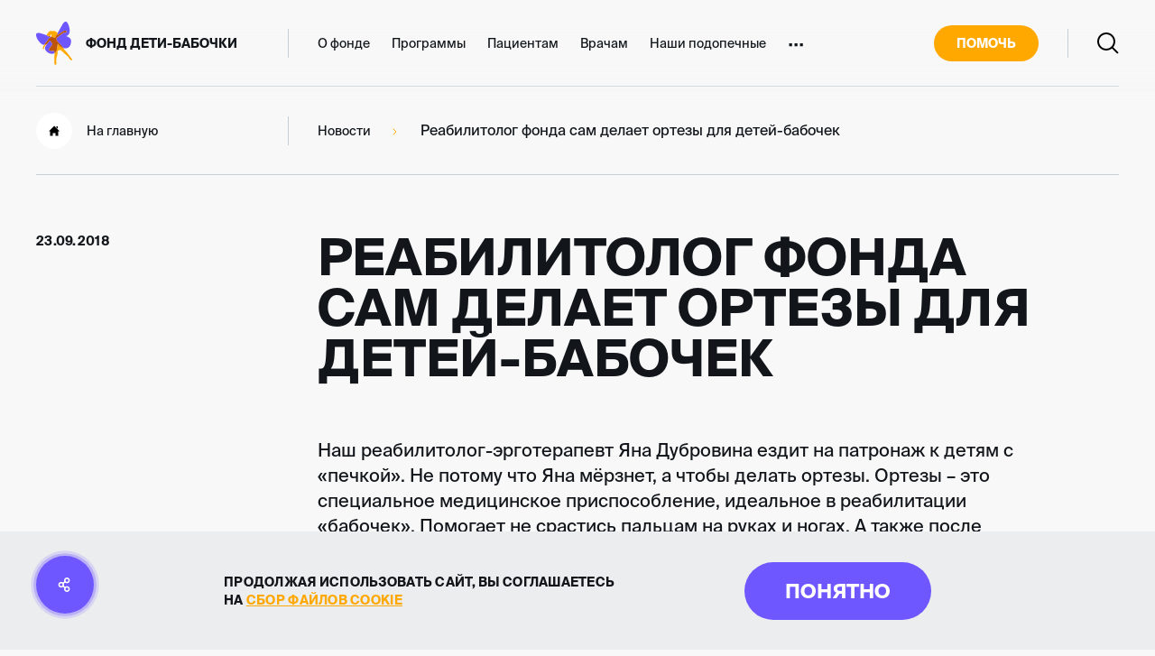

--- FILE ---
content_type: text/html; charset=UTF-8
request_url: https://deti-bela.ru/press/reabilitolog_fonda_sam_delaet_ortezy_dlya_detey_babochek/
body_size: 36096
content:
<!DOCTYPE html>
<html lang="ru" prefix="og: http://ogp.me/ns#">
<head>
    <meta charset="utf-8">
    <title>Реабилитолог фонда сам делает ортезы для детей-бабочек | Новости благотворительного фонда «Дети-бабочки»</title>
    <meta name="description" content="Новости благотворительного фонда «Дети-бабочки»: Реабилитолог фонда сам делает ортезы для детей-бабочек" />
<link href="/bitrix/cache/css/s1/xr-butterfly/page_aef66ddad81013c4395ec206d1a5a7f7/page_aef66ddad81013c4395ec206d1a5a7f7_v1.css?1764313029299" type="text/css"  rel="stylesheet" />
<link href="/bitrix/cache/css/s1/xr-butterfly/template_9a49928dbb3d7f586769f1b43a461b12/template_9a49928dbb3d7f586769f1b43a461b12_v1.css?1764312849445352" type="text/css"  data-template-style="true" rel="stylesheet" />
<meta http-equiv="X-UA-Compatible" content="IE=edge">
<meta name="viewport" content="width=device-width, initial-scale=1">
<meta name="format-detection" content="telephone=no">
<meta name="yandex-verification" content="e8fc239b4f909141" />
<meta name="google-site-verification" content="7Gco0SZGZphRsODpsGKvUfeT44ttcuiLppcopV2A7Ro" />
<link rel="shortcut icon" type="image/x-icon" href="/favicon.ico">
<link rel="canonical" href="https://deti-bela.ru/press/reabilitolog_fonda_sam_delaet_ortezy_dlya_detey_babochek/">
<link rel="preload" href="/local/templates/xr-butterfly/assets/fonts/SuisseIntl-Book.otf" as="font" crossorigin="anonymous">
<link rel="preload" href="/local/templates/xr-butterfly/assets/fonts/SuisseIntl-Bold.otf" as="font" crossorigin="anonymous">
<link rel="preload" href="/local/templates/xr-butterfly/assets/fonts/rouble.woff2" as="font" crossorigin="anonymous">
<meta property="og:title" content="Реабилитолог фонда сам делает ортезы для детей-бабочек | Новости благотворительного фонда «Дети-бабочки»"/>
<meta property="og:description" content="Новости благотворительного фонда «Дети-бабочки»: Реабилитолог фонда сам делает ортезы для детей-бабочек"/>
<meta property="og:image" content="https://deti-bela.ru/upload/resize_cache/iblock/e4b/200_200_2/e4b58d3cfa343b652ba660e29b0e3023.jpeg"/>
<meta property="og:type" content="website"/>
<meta property="og:url" content= "https://deti-bela.ru/press/reabilitolog_fonda_sam_delaet_ortezy_dlya_detey_babochek/" />



                                                                        <!-- Google Tag Manager -->
            
        <!-- End Google Tag Manager -->
        <style>
        body .chatbot__btn {
            z-index: 2500;
            background-color: #FFA800;
            width: auto;
            padding-left: 48px;
            padding-right: 12px;
            bottom: 0;
            border-bottom-left-radius: 0;
            border-bottom-right-radius: 0;
        }

        body .chatbot__btn:hover {
            background-color: #F28D00;
        }

        body .chatbot__btn::after {
            content: 'Виртуальный помощник';
            display: inline;
            line-height: 46px;
            color: white;
        }

        body .chatbot__tooltip {
            background: #FFA800;
            display: none !important;
        }

        body .chatbot__tooltip::after {
            border-left-color: #FFA800;
        }

        body .chatbot__title {
            background-color: #FFA800;
        }

        .chatbot {
            z-index: 2500;
        }

        @media (max-width: 767px) {
            body .chatbot__btn::before {
                width: 22px;
                height: 22px;
                left: 9px;
                top: 9px;
            }

            body .chatbot__btn::after {
                display: none;
            }

            body .chatbot__btn {
                z-index: 2500;
                background-color: #FFA800;
                width: 40px;
                padding-left: 0;
                padding-right: 0;
                bottom: 24px;
                right: 8px;
                border-bottom-left-radius: 25px;
                border-bottom-right-radius: 25px;
                height: 40px;
            }
        }
    </style>
</head>

<body class="page-press ">
<!-- Google Tag Manager (noscript) -->
    <noscript>
        <iframe src="https://www.googletagmanager.com/ns.html?id=GTM-K9RVJQ4"
                height="0" width="0" style="display:none;visibility:hidden"></iframe>
    </noscript>
    
    <noscript><img rel="nofollow" src="https://vk.com/rtrg?p=VK-RTRG-1052514-7IX7A" style="position:fixed; left:-999px;"
                   alt=""/></noscript>
<!-- End Google Tag Manager (noscript) -->

<svg xmlns="http://www.w3.org/2000/svg" style="display: none">
    <symbol id="logo-butterfly-short" viewBox="0 0 40 48">
        <path d="M12.1551,15.9831 C12.1292,16.1802 12.3182,16.2994 12.5271,16.2994 C12.5867,16.2995 12.6459,16.2896 12.7024,16.2704 C12.9844,16.1726 13.2496,16.0259 13.5987,15.8639 C13.5545,16.4934 13.7831,17.016 14.4051,17.0389 L14.4478,17.0389 C14.9813,17.0389 15.3624,16.6783 15.559,16.2138 L12.6307,15.2818 L12.2481,15.1595 L12.1094,15.1152 C12.1656,15.4009 12.181,15.6931 12.1551,15.9831 Z"
              fill="#BC5409"></path>
        <path d="M13.2912,19.7786 C13.7485,18.6877 14.4574,17.8687 15.6266,17.4867 C15.9819,17.3656 16.3159,17.1887 16.6159,16.9626 C16.7391,16.8735 16.852,16.771 16.9528,16.6571 L15.5625,16.2109 C15.3598,16.6693 14.9848,17.036 14.4513,17.036 L14.4055,17.036 C13.7836,17.0131 13.5549,16.4905 13.5992,15.861 C13.2501,16.023 12.9894,16.1666 12.7028,16.2674 C12.6464,16.2867 12.5871,16.2965 12.5275,16.2965 C12.3187,16.2965 12.1297,16.1773 12.1556,15.9802 C12.1819,15.6887 12.1665,15.3949 12.1098,15.1077 C9.75621,14.3651 7.41782,13.618 5.07485,12.8937 C4.18739,12.6474 3.27013,12.5255 2.34927,12.5316 C0.469722,12.4904 -0.228441,13.4041 0.0642387,15.4057 C0.481917,18.266 1.95751,20.5854 3.82182,22.6328 C5.85686,24.8682 7.25776,25.8079 9.00469,25.6597 C9.72914,24.4857 10.5709,23.3886 11.5169,22.3853 C12.2595,21.6301 12.8605,20.7472 13.2912,19.7786 Z"
              id="Path" fill="#6E57FF"></path>
        <path d="M23.3481,14.8402 C24.3862,14.4414 25.1377,13.8883 25.8968,13.355 C27.4623,12.258 29.0477,11.1915 30.7154,10.2548 C31.1097,10.015 31.5592,9.88132 32.0202,9.86674 C32.5144,9.87389 32.9898,10.0582 33.3601,10.3862 C33.8479,10.7896 33.9043,11.0631 33.444,11.7018 C33.1467,12.1159 32.8602,12.2152 32.5629,12.2152 C32.3748,12.2065 32.1874,12.1856 32.0019,12.1525 C31.8398,12.1299 31.6763,12.1181 31.5126,12.1174 C30.7245,12.1174 30.0599,12.4031 29.3861,12.9532 C27.4822,14.5056 25.502,15.9617 23.5264,17.4224 C22.717,18.0229 22.4731,18.6692 22.6987,19.7143 C23.156,21.8137 24.595,23.1476 26.0523,24.4769 C27.22,25.5465 28.2367,26.7352 29.2946,27.8949 C29.6666,28.3014 29.8205,28.8117 30.069,29.2792 C31.1726,29.5636004 32.3198,29.6354 33.4501,29.4916 C36.4196,29.157 38.2077,26.9033 38.761,23.0315 C39.1421,20.3576 38.0842,18.2353 35.7123,17.0221 C34.9775,16.6477 34.1986,16.388 33.3053,16.0213 C35.4714,15.2665 36.8616,13.9051 37.1162,11.5307 C37.5019,7.99195 36.633,4.64118 34.8754,1.51195 C33.9089,-0.208509 32.3114,-0.474371 30.9425,0.784653 C30.3105,1.38522 29.7747,2.07995 29.3541,2.84432 C27.473,6.17065 25.6178,9.51378 23.6941,12.9776 C23.8328,13.5735 23.6072,14.1465 23.3481,14.8402 Z"
              fill="#6E57FF"></path>
        <path d="M19.3802,32.2328 C19.2252,32.2366 19.0713,32.2613 18.9229,32.3062 C18.5338,32.4112 18.1322,32.4626 17.7293,32.459 C16.7735,32.459 15.833,32.2084 14.8879,32.0831 C14.051,31.97 13.9138,31.4719 14.2583,30.7553 C15.1257,28.9493 16.3741,27.4045 17.6454,25.8873 C18.1439,25.2914 18.2552,24.8681 17.7659,24.2157 C17.0906,23.3158 16.5006,22.347 15.9138,21.3844 C15.7613,21.1262 15.6195,20.9963 15.4763,20.9963 C15.333,20.9963 15.2034,21.1079 15.0296,21.3325 C14.0516,22.5867 13.0038,23.7844 11.8909,24.9201 L11.9138,24.9338 C11.4214,25.7177 10.9077,26.4771 10.4504,27.2777 C9.65315,28.6788 9.66535,30.1304 10.5022,31.6598 C11.8025,34.0388 15.3619,35.9259 18.0921,35.6325 C18.9504,35.558 19.7799,35.2855 20.5158,34.8364 C20.4595,34.2548 20.3679,33.6772 20.2415,33.1068 C20.1012,32.4803 19.8177,32.2328 19.3802,32.2328 Z"
              fill="#6E57FF"></path>
        <path d="M36.5722,37.2842 C35.413,35.4253 33.9837,33.7501 32.3314,32.3138 C31.3375,31.4597 30.6912,30.4069 30.0921,29.2992 L30.0784,29.2717 C30.0525,29.2717 30.0281,29.2564 30.0022,29.2488 C29.8863,29.2167 29.772,29.18 29.6592,29.1433 C29.6013,29.125 29.5449,29.1082 29.4885,29.0883 C29.336,29.0364 29.1989,28.9798 29.0571,28.9203 L28.9885,28.8928 C28.8259,28.8225 28.6643,28.7461 28.5037,28.6636 L28.3604,28.5856 C28.2492,28.5261 28.1394,28.4649 28.0312,28.3992 C27.9717,28.3641 27.9153,28.3274 27.8574,28.2907 C27.7598,28.2296 27.6623,28.1655 27.5662,28.0998 L27.3894,27.9745 C27.2964,27.9057 27.2019,27.8339 27.1089,27.7621 L26.9428,27.6276 C26.8437,27.5466 26.7461,27.4611 26.6486,27.374 C26.6028,27.3327 26.5556,27.293 26.5099,27.2502 C26.3681,27.1188 26.2278,26.9828 26.0907,26.8407 C25.6699,26.4037 24.6516,25.1249 24.1334,24.6909 L24.1166,24.7016 L24.1059,24.7016 L24.0571,24.7291 L24.0449,24.7368 L23.987,24.7673 C23.974,24.7737 23.9601,24.7784 23.9459,24.7811 L23.9337,24.7811 C23.923,24.9339 23.9062,25.0867 23.891,25.2471 C23.8818,25.3372 23.8757,25.4289 23.8666,25.5191 C23.8513,25.6612 23.83,25.8002 23.8117,25.9408 C23.798,26.0462 23.7873,26.1516 23.7721,26.2555 C23.7568,26.3594 23.7355,26.4862 23.7172,26.6008 C23.6989,26.7154 23.6791,26.8575 23.6578,26.9828 C23.6364,27.1081 23.6196,27.1922 23.6014,27.2976 C23.5785,27.4305 23.5541,27.565 23.5297,27.6979 C23.519,27.7606 23.5068,27.8232 23.4946,27.8858 C23.3315,28.7583 23.1608,29.5956 23.045,30.3611 C23.0068,30.6041 22.9611,30.8348 22.9108,31.0609 C22.8971,31.1281 22.8803,31.1923 22.8636,31.258 C22.8239,31.42 22.7812,31.5773 22.734,31.7301 C22.7142,31.7928 22.6959,31.857 22.6745,31.9196 C22.612,32.1075 22.5434,32.2909 22.4703,32.4651 C22.4703,32.4788 22.4596,32.4926 22.4535,32.5048 C22.3727,32.6912 22.2843,32.8669 22.1898,33.0365 C22.1639,33.0854 22.1349,33.1328 22.1059,33.1802 C22.0343,33.3009 21.9535,33.4185 21.8803,33.5316 L21.7813,33.6706 C21.6862,33.7992 21.5844,33.9226 21.4764,34.0404 C21.4627,34.0572 21.4489,34.0755 21.4337,34.0908 C21.3111,34.2204 21.1808,34.3423 21.0435,34.456 C21.0053,34.4896 20.9642,34.5186 20.9246,34.5507 C20.8224,34.6317 20.7157,34.7035 20.606,34.7799 L20.5297,34.8364 C20.5633,35.1665 20.5877,35.498 20.606,35.8327 C20.6608,36.7494 20.1791,37.5562 20.1654,38.4454 C20.1273,41.0002 20.4932,43.5503 20.2249,46.1081 C20.138,46.9347 20.6989,47.3549 21.3453,47.6482 C21.4833,47.7133 21.6333,47.7487 21.7858,47.7521 C22.1989,47.7521 22.4779,47.4466 22.4184,46.9271 C22.3194,46.0683 22.4535,45.2142 22.3742,44.3693 C22.3579,44.2288 22.3544,44.0872 22.3636,43.946 C22.3255,43.6924 22.3636,43.3563 22.3529,42.661 C22.3725,42.1111 22.4234,41.5627 22.5053,41.0185 C22.5587,40.5601 22.6273,40.0926 22.6776,39.7855 C22.6776,39.2232 22.9626,38.6792 23.1044,38.2957 C23.6471,36.8304 23.7233,35.3819 23.7889,33.88 C23.8635,32.135 23.8178,32.1213 25.487,31.7256 C25.6002,31.698 25.7113,31.6622 25.8193,31.6186 C26.1647,31.4527 26.5391,31.3556 26.9214,31.3329 C27.5312,31.3329 27.7659,31.7622 28.208,32.2496 C30.115,34.346 32.3955,36.0191 34.496,37.8954 C34.7247,38.0986 34.964,38.2942 35.1759,38.5142 C35.3085,38.6532 36.6591,40.224 36.7613,40.7664 C36.9671,41.8742 37.7841,42.1522 38.6119,42.5128 C38.7856,42.5892 39.0417,42.7542 39.2765,42.768 C40.2429,42.5205 40.1682,41.9551 39.4853,41.1025 C38.4777,39.8588 37.4213,38.638 36.5722,37.2842 Z"
              fill="#FFA800"></path>
        <path d="M11.8282,24.8833 L11.7946,24.8634 L11.7687,24.8466 L11.7565,24.8466 L11.7123,24.8237 L11.6971,24.8237 C11.6858,24.8192 11.6733,24.8192 11.662,24.8237 C11.5462,24.8787 11.4318,24.9322 11.319,24.9765 C11.2855,24.9933 11.2504,25.007 11.2169,25.0223 L10.9837,25.1232 L10.8724,25.169 L10.6483,25.2576 L10.5508,25.2943 C10.4517,25.331 10.3541,25.3646 10.2581,25.3967 L10.2428,25.3967 C10.1422,25.4288 10.0431,25.4578 9.93795,25.4853 L9.85107,25.5067 C9.78196,25.525 9.71336,25.5418 9.64527,25.5571 L9.54771,25.5785 L9.35107,25.6136 L9.26266,25.6274 C9.18186,25.6396 9.10107,25.6503 9.02028,25.6564 L8.99284,25.6564 C8.60347,26.2872 8.2473,26.938 7.92578,27.6061 C7.57823,28.3227 7.31603,29.0698 7.5264,29.8781 C7.62091,30.2418 7.83127,30.5626 8.26724,30.5626 L8.3023,30.5626 C8.80687,30.5428 8.6651,30.1318 8.78095,29.8323 C9.18186,28.8009 9.20473,27.5816 10.0401,26.7642 C10.6636,26.153 11.2794,25.5418 11.8831,24.9184 L11.8373,24.8924 L11.8282,24.8833 Z"
              fill="#FFA800"></path>
        <path d="M12.6305,15.2819 L15.5588,16.2185 C15.592,16.1429 15.6205,16.0653 15.6442,15.9862 C15.8667,15.2437 15.9948,14.4736 16.1807,13.6454 C16.4734,14.1237 16.7143,14.5316 16.9688,14.9289 C17.385,15.5767 17.3865,16.1665 16.949,16.6646 L19.5405,17.4943 C19.6594,17.5585 19.7691,17.612 19.8728,17.6609 C19.9033,17.6761 19.9322,17.6884 19.9612,17.7006 C20.0328,17.7327 20.1014,17.7617 20.1655,17.7861 L20.2508,17.8167 C20.3129,17.8382 20.3759,17.8566 20.4398,17.8717 L20.4901,17.8839 C20.5559,17.8978 20.6227,17.9054 20.6898,17.9069 L20.731,17.9069 C20.7778,17.9057 20.8242,17.8995 20.8697,17.8885 L20.9185,17.8732 C20.9607,17.8591 21.0011,17.8401 21.0389,17.8167 C21.0465,17.8167 21.0572,17.8075 21.0664,17.8014 C21.112,17.7678 21.1539,17.7294 21.1914,17.6868 L21.2218,17.6486 C21.2508,17.612 21.2798,17.5722 21.3072,17.5295 L21.3392,17.476 C21.3712,17.4225 21.4002,17.366 21.4307,17.3033 C21.4356,17.2957 21.4397,17.2875 21.4429,17.2789 C21.4774,17.2055 21.5125,17.1261 21.5481,17.0405 L21.5846,16.9549 L21.6731,16.7365 L21.8148,16.3835 C22.453,15.2365 23.0816,14.1048 23.7005,12.9884 C23.6795,12.8934 23.6504,12.8004 23.6136,12.7103 C23.0923,11.4177 20.9795,10.2396 19.4109,10.2396 C19.1798,10.2376 18.9495,10.2674 18.7264,10.3283 C18.4581,10.4217 18.1779,10.4763 17.8941,10.4902 C17.7385,10.4909 17.5838,10.4651 17.4368,10.4138 C17.087,10.2925 16.72,10.2286 16.3499,10.2244 C15.3942,10.2244 14.5756,10.6996 13.882,11.5308 C13.446,12.0548 13.1198,12.7027 12.5985,13.1213 C11.8637,13.7172 12.0024,14.414 12.1076,15.1077 L12.2463,15.152 L12.6305,15.2819 Z"
              fill="#FFA800"></path>
        <path d="M20.9132,34.5582 C20.9528,34.5261 20.994,34.4971 21.0321,34.4635 C21.1695,34.3498 21.2998,34.2279 21.4224,34.0983 C21.4376,34.083 21.4513,34.0647 21.465,34.0479 C21.5731,33.9301 21.6749,33.8067 21.7699,33.6781 L21.869,33.5391 C21.9483,33.426 22.0214,33.3084 22.0946,33.1877 C22.1236,33.1403 22.1525,33.0929 22.1784,33.044 C22.273,32.8744 22.3614,32.6987 22.4422,32.5123 C22.4422,32.5001 22.4528,32.4863 22.4589,32.4726 C22.5321,32.2984 22.6007,32.1151 22.6632,31.9271 C22.6845,31.8645 22.7028,31.8003 22.7226,31.7377 C22.7699,31.5849 22.8126,31.4321 22.8522,31.2655 C22.869,31.1998 22.8858,31.1356 22.8995,31.0684 C22.9498,30.8423 22.9955,30.61 23.0336,30.3686 C23.1495,29.6046 23.3202,28.7658 23.4833,27.8934 C23.4955,27.8307 23.5077,27.7681 23.5184,27.7054 C23.5428,27.5725 23.5671,27.438 23.59,27.3051 C23.6083,27.1997 23.6281,27.0958 23.6464,26.9903 C23.6647,26.8849 23.686,26.7367 23.7059,26.6084 C23.7257,26.48 23.744,26.3792 23.7607,26.263 C23.7775,26.1469 23.7867,26.0537 23.8004,25.9483 C23.8187,25.8077 23.84,25.6687 23.8553,25.5266 C23.8644,25.4364 23.8705,25.3447 23.8796,25.2546 C23.8949,25.1018 23.9117,24.9398 23.9223,24.7825 C23.9216,24.7839 23.9213,24.7855 23.9213,24.787 C23.9213,24.7886 23.9216,24.7902 23.9223,24.7916 L23.9299,24.7916 C23.9442,24.7889 23.9581,24.7843 23.9711,24.7779 L24.029,24.7473 L24.0412,24.7397 L24.09,24.7122 L24.1007,24.7122 L24.1174,24.7015 C24.6357,25.1354 25.654,26.4143 26.0747,26.8513 C26.2119,26.9934 26.3522,27.1294 26.4939,27.2608 C26.5397,27.3036 26.5869,27.3433 26.6327,27.3846 C26.7302,27.4716 26.8278,27.5572 26.9269,27.6382 L27.093,27.7726 C27.186,27.8445 27.2805,27.9163 27.3735,27.985 L27.5503,28.1103 C27.6464,28.176 27.7439,28.2402 27.8415,28.3013 C27.8994,28.338 27.9558,28.3747 28.0153,28.4098 C28.1235,28.4755 28.2333,28.5366 28.3445,28.5962 L28.4878,28.6741 C28.6484,28.7566 28.81,28.833 28.9726,28.9033 L29.0412,28.9308 C29.1829,28.9904 29.3262,29.0469 29.4726,29.0989 C29.529,29.1188 29.5854,29.1356 29.6433,29.1539 C29.7561,29.1906 29.8704,29.2272 29.9863,29.2593 L30.061,29.2792 C29.8125,28.8116 29.6585,28.3013 29.2866,27.8949 C28.2287,26.7352 27.2119,25.5388 26.0443,24.4769 C24.5793,23.1476 23.1479,21.8137 22.6906,19.7143 C22.465,18.6753 22.7089,18.0335 23.5184,17.4224 C25.5001,15.9617 27.4741,14.5055 29.3781,12.9531 C30.0518,12.4031 30.7165,12.1174 31.5046,12.1174 C31.6683,12.1181 31.8317,12.1298 31.9939,12.1525 C32.1793,12.1855 32.3667,12.2064 32.5549,12.2151 C32.8521,12.2151 33.1387,12.1158 33.4359,11.7018 C33.8933,11.0631 33.8399,10.785 33.3521,10.3862 C32.9817,10.0581 32.5064,9.87385 32.0122,9.8667 C31.5511,9.88128 31.1017,10.015 30.7073,10.2548 C29.0396,11.1914 27.4543,12.2579 25.8888,13.355 C25.1266,13.8882 24.3781,14.4414 23.34,14.8401 C23.5992,14.1465 23.8248,13.5735 23.6967,12.9822 C23.0768,14.1027 22.4483,15.2338 21.8111,16.3757 L21.6693,16.7287 C21.6388,16.8051 21.6083,16.8815 21.5809,16.9472 L21.5443,17.0327 C21.5098,17.1183 21.4747,17.1978 21.4391,17.2711 C21.436,17.2797 21.4319,17.2879 21.4269,17.2956 C21.3964,17.3582 21.366,17.4147 21.3355,17.4682 L21.3035,17.5217 C21.276,17.5645 21.2471,17.6042 21.2181,17.6409 L21.1876,17.6791 C21.1501,17.7216 21.1082,17.76 21.0626,17.7937 C21.0535,17.7937 21.0428,17.8028 21.0352,17.8089 C20.9973,17.8324 20.9569,17.8513 20.9147,17.8655 L20.866,17.8808 C20.8205,17.8918 20.774,17.8979 20.7272,17.8991 C20.7166,17.8991 20.7089,17.8991 20.6983,17.8991 L20.6861,17.8991 C20.619,17.8969 20.5522,17.8892 20.4864,17.8762 L20.4361,17.8639 C20.3722,17.8488 20.3091,17.8305 20.2471,17.8089 L20.1617,17.7784 C20.0977,17.7539 20.0291,17.7249 19.9574,17.6928 C19.9285,17.6806 19.8995,17.6684 19.869,17.6531 C19.7654,17.6042 19.6556,17.5507 19.5367,17.4865 L16.9453,16.6569 C16.8445,16.7708 16.7315,16.8733 16.6084,16.9625 C16.3097,17.1904 15.9768,17.3694 15.6221,17.4927 C14.4529,17.867 13.7456,18.686 13.2868,19.7846 C12.8547,20.7535 12.2521,21.6364 11.5078,22.3912 C10.5616,23.3925 9.71942,24.4875 8.99414,25.6595 L9.02158,25.6595 C9.10237,25.6595 9.18316,25.6427 9.26395,25.6305 C9.29444,25.6305 9.32341,25.6213 9.35237,25.6167 L9.54901,25.5816 L9.64657,25.5602 C9.71568,25.5449 9.78427,25.5281 9.85236,25.5098 L9.93925,25.4884 C10.0368,25.4609 10.1359,25.4318 10.2441,25.3998 L10.2594,25.3998 C10.3554,25.3677 10.453,25.3341 10.5521,25.2974 L10.6496,25.2607 L10.8737,25.1721 L10.985,25.1263 L11.2182,25.0254 C11.2517,25.0101 11.2868,24.9964 11.3203,24.9796 C11.4331,24.9291 11.5475,24.8757 11.6633,24.8268 C11.6683,24.8252 11.6736,24.8252 11.6786,24.8268 C11.6852,24.8261 11.6918,24.8261 11.6984,24.8268 L11.7136,24.8268 L11.7578,24.8497 L11.77,24.8497 L11.7959,24.8665 L11.8295,24.8864 C11.8356,24.889 11.8413,24.8926 11.8462,24.8971 L11.8935,24.923 C13.0042,23.7877 14.05,22.5904 15.0261,21.337 C15.1999,21.1123 15.3401,21.0008 15.4727,21.0008 C15.6053,21.0008 15.7517,21.1307 15.9102,21.3889 C16.4971,22.3515 17.087,23.3202 17.7623,24.2202 C18.2517,24.8726 18.1404,25.2897 17.6419,25.8918 C16.3706,27.409 15.1221,28.9476 14.2548,30.7598 C13.9102,31.4779 14.0474,31.9745 14.8843,32.0876 C15.8294,32.2128 16.77,32.4634 17.7258,32.4634 C18.1287,32.4671 18.5303,32.4157 18.9193,32.3106 C19.0678,32.2658 19.2216,32.2411 19.3766,32.2373 C19.808,32.2373 20.0977,32.4848 20.2394,33.1128 C20.3659,33.6832 20.4575,34.2608 20.5138,34.8424 L20.5916,34.792 C20.7044,34.7156 20.8111,34.6392 20.9132,34.5582 Z"
              fill="#BC5409"></path>
    </symbol>

    <symbol id="icon-apple" viewBox="0 0 20 24">
        <path d="M20,17.607 C19.214,19.887 16.861,23.924 14.437,23.968 C12.829,23.999 12.312,23.015 10.474,23.015 C8.637,23.015 8.062,23.938 6.542,23.998 C3.97,24.097 0,18.171 0,13.003 C0,8.256 3.308,5.903 6.198,5.86 C7.748,5.832 9.212,6.905 10.157,6.905 C11.106,6.905 12.884,5.615 14.753,5.804 C15.535,5.837 17.732,6.119 19.142,8.181 C15.401,10.623 15.984,15.73 20,17.607 Z M14.778,0 C11.952,0.114 9.646,3.079 9.968,5.531 C12.58,5.734 15.086,2.806 14.778,0 Z"></path>
    </symbol>

    <symbol id="icon-googleplay" viewBox="0 0 22 24">
        <path d="M0.571,23.6642 L11.102,13.1632 L14.814,16.8642 L2.295,23.8052 C1.819,24.0692 1.236,24.0652 0.763,23.7942 L0.571,23.6642 Z M10.04,12.1042 L0,22.1152 L0,2.09316 L10.04,12.1042 Z M16.314,7.96716 L21.219,10.6862 C21.701,10.9542 22,11.4562 22,12.0002 C22,12.5442 21.701,13.0462 21.219,13.3142 L16.18,16.1072 L12.165,12.1042 L16.314,7.96716 Z M0.46,0.433164 C0.55,0.346164 0.651,0.270164 0.763,0.206164 C1.236,-0.0648356 1.819,-0.0688356 2.295,0.195164 L14.948,7.21016 L11.102,11.0452 L0.46,0.433164 Z"></path>
    </symbol>

    <symbol id="icon-arrow-right" viewBox="0 0 32 20">
        <polygon
                points="27.5858 9.00008 20.2929 1.70718 21.7071 0.292969 30.7071 9.29297 31.4142 10.0001 30.7071 10.7072 21.7071 19.7072 20.2929 18.293 27.5858 11.0001 0 11.0001 0 9.00008"></polygon>
    </symbol>

    <symbol id="icon-arrow-left" viewBox="0 0 32 20">
        <polygon
                points="4.41421 8.99995 11.7071 1.70706 10.2929 0.292847 1.29289 9.29285 0.585787 9.99995 1.29289 10.7071 10.2929 19.7071 11.7071 18.2928 4.41422 11 32 11 32 8.99995"></polygon>
    </symbol>

    <symbol id="icon-arrow-short-down" viewBox="0 0 12 8">
        <polygon
                points="1.70710678 0.292893219 0.292893219 1.70710678 6 7.41421356 11.7071068 1.70710678 10.2928932 0.292893219 6 4.58578644"></polygon>
    </symbol>

    <symbol id="icon-arrow-short-left" viewBox="0 0 7 12">
        <polygon
                points="2.76776695 6.35355339 7.06066017 10.6464466 5.64644661 12.0606602 -0.0606601718 6.35355339 5.64644661 0.646446609 7.06066017 2.06066017"></polygon>
    </symbol>

    <symbol id="icon-arrow-short-right" viewBox="0 0 8 12">
        <path d="M0.292893219,0.292893219 C0.65337718,-0.0675907428 1.22060824,-0.0953202783 1.61289944,0.209704612 L1.70710678,0.292893219 L7.41421356,6 L1.70710678,11.7071068 C1.31658249,12.0976311 0.683417511,12.0976311 0.292893219,11.7071068 C-0.0675907428,11.3466228 -0.0953202783,10.7793918 0.209704612,10.3871006 L0.292893219,10.2928932 L4.585,6 L0.292893219,1.70710678 C-0.0675907428,1.34662282 -0.0953202783,0.779391764 0.209704612,0.387100557 L0.292893219,0.292893219 Z"></path>
    </symbol>

    <symbol id="icon-user" viewBox="0 0 16 17">
        <path d="M10,15 C10.5523,15 11,15.4477 11,16 C11,16.5523 10.5523,17 10,17 L6,17 C5.44772,17 5,16.5523 5,16 C5,15.4477 5.44772,15 6,15 L10,15 Z M8,2 C10.2091,2 12,3.79086 12,6 C12,8.20914 10.2091,10 8,10 C5.79086,10 4,8.20914 4,6 C4,3.79086 5.79086,2 8,2 Z M11.7543,10.6806 C13.1235,9.5809 14.0000001,7.8928 14.0000001,6 C14.0000001,2.68629 11.3137,0 8.00000008,0 C4.68629,0 2.00000008,2.68629 2.00000008,6 C2.00000008,7.8928 2.87647,9.5809 4.2457,10.6806 C2.70336,11.26 1.34511,12.1782 0.272989,13.3134 C-0.106222,13.7149 -0.0881392,14.3478 0.313379,14.727 C0.714897,15.1062 1.3478,15.0881 1.72702,14.6866 C3.24747,13.0767 5.48847,12 8.00000008,12 C10.5115,12 12.7525,13.0767 14.273,14.6866 C14.6522,15.0881 15.2851,15.1062 15.6866,14.727 C16.0881,14.3478 16.1062,13.7149 15.727,13.3134 C14.6549,12.1782 13.2966,11.26 11.7543,10.6806 Z"></path>
    </symbol>

    <symbol id="icon-search" viewBox="0 0 24 24">
        <path d="M9.97479,0 C15.4837,0 19.9496,4.46587 19.9496,9.97479 C19.9496,12.3691 19.106,14.5664 17.6998,16.2856 L23.6491,22.2349 L22.2349,23.6491 L16.2856,17.6998 C14.5664,19.106 12.3691,19.9496 9.97479,19.9496 C4.46587,19.9496 0,15.4837 0,9.97479 C0,4.46587 4.46587,0 9.97479,0 Z M9.97479,2 C5.57043,2 2,5.57043 2,9.97479 C2,14.3791 5.57043,17.9496 9.97479,17.9496 C14.3791,17.9496 17.9496,14.3791 17.9496,9.97479 C17.9496,5.57043 14.3791,2 9.97479,2 Z"></path>
    </symbol>

    <symbol id="icon-link" viewBox="0 0 16 20">
        <path d="M12,0 C14.2091,0 16,1.79086 16,4 C16,6.20914 14.2091,8 12,8 C11.0547,8 10.1861,7.67212 9.50149,7.12388 L9.50149,7.12388 L7.69925,8.47556 C7.89308,8.94538 8,9.46021 8,10 C8,10.5398 7.89308,11.0546 7.69925,11.5244 L7.69925,11.5244 L9.50149,12.8761 C10.1861,12.3279 11.0547,12 12,12 C14.2091,12 16,13.7909 16,16 C16,18.2091 14.2091,20 12,20 C9.79086,20 8,18.2091 8,16 C8,15.4602 8.10692,14.9454 8.30075,14.4756 L8.30075,14.4756 L6.49851,13.1239 C5.81394,13.6721 4.94526,14 4,14 C1.79086,14 0,12.2091 0,10 C0,7.79086 1.79086,6 4,6 C4.94526,6 5.81394,6.32788 6.49851,6.87612 L6.49851,6.87612 L8.30075,5.52444 C8.10692,5.05462 8,4.53979 8,4 C8,1.79086 9.79086,0 12,0 Z M12,14 C10.8954,14 10,14.8954 10,16 C10,17.1046 10.8954,18 12,18 C13.1046,18 14,17.1046 14,16 C14,14.8954 13.1046,14 12,14 Z M4,8 C2.89543,8 2,8.89543 2,10 C2,11.1046 2.89543,12 4,12 C5.10457,12 6,11.1046 6,10 C6,8.89543 5.10457,8 4,8 Z M12,2 C10.8954,2 10,2.89543 10,4 C10,5.10457 10.8954,6 12,6 C13.1046,6 14,5.10457 14,4 C14,2.89543 13.1046,2 12,2 Z"></path>
    </symbol>

    <symbol id="icon-plus" viewBox="0 0 14 14">
        <polygon points="6 8 6 14 8 14 8 8 14 8 14 6 8 6 8 0 6 0 6 6 0 6 0 8"></polygon>
    </symbol>

    <symbol id="icon-vk" viewBox="0 0 17 10">
        <path d="M15.2991,9.4999 L13.1991,9.4999 C13.1991,9.4999 12.6991,9.5999 12.0991,9.1999 C11.2991,8.6999 10.4991,7.1999 9.99913,7.399902 C9.39913,7.5999 9.39913,8.899902 9.39913,8.899902 C9.39913,8.899902 9.39913,9.1999 9.29913,9.2999 C9.19913,9.4999 8.89913,9.4999 8.89913,9.4999 L7.89913,9.4999 C7.89913,9.4999 5.79913,9.5999 3.89913,7.6999 C1.89913,5.5999 0.0991319,1.399902 0.0991319,1.399902 C0.0991319,1.399902 -0.000868056,1.0999 0.0991319,0.999903 C0.199132,0.899902 0.599132,0.799903 0.599132,0.799903 L2.89913,0.799903 C2.89913,0.799903 3.09913,0.799902 3.29913,0.899902 C3.39913,0.999902 3.49913,1.1999 3.49913,1.1999 C3.49913,1.1999 3.89913,2.0999 4.39913,2.9999 C5.39913,4.6999 5.79913,4.9999 6.09913,4.7999 C6.59913,4.4999 6.39913,2.4999 6.39913,2.4999 C6.39913,2.4999 6.39913,1.6999 6.19913,1.399902 C5.99913,1.0999 5.59913,1.0999 5.49913,0.999903 C5.39913,0.999903 5.59913,0.699903 5.89913,0.599903 C6.29913,0.399902 6.99913,0.399902 7.89913,0.399902 C8.59913,0.399902 8.79913,0.399902 8.99913,0.499903 C9.79913,0.699903 9.49913,1.399902 9.49913,3.1999 C9.49913,3.7999 9.39913,4.5999 9.79913,4.7999 C9.99913,4.899902 10.3991,4.7999 11.4991,2.9999 C11.9991,2.0999 12.3991,1.0999 12.3991,1.0999 C12.3991,1.0999 12.4991,0.899902 12.5991,0.799903 C12.6991,0.699903 12.8991,0.699903 12.8991,0.699903 L15.2991,0.699903 C15.2991,0.699903 15.9991,0.599902 16.0991,0.899902 C16.1991,1.1999 15.7991,1.9999 14.7991,3.399902 C13.1991,5.5999 12.9991,5.2999 14.2991,6.5999 C15.5991,7.7999 15.7991,8.399902 15.8991,8.399902 C16.3991,9.4999 15.2991,9.4999 15.2991,9.4999 Z"></path>
    </symbol>

    <symbol id="icon-facebook" viewBox="0 0 22 22">
        <path d="M22,11 C22,4.92486 17.0751,0 11,0 C4.92486,0 0,4.92486 0,11 C0,16.4903 4.02252,21.0412 9.28125,21.8664 L9.28125,14.1797 L6.48828,14.1797 L6.48828,11 L9.28125,11 L9.28125,8.57656 C9.28125,5.81969 10.9235,4.29688 13.4361,4.29688 C14.6397,4.29688 15.8984,4.51172 15.8984,4.51172 L15.8984,7.21875 L14.5114,7.21875 C13.145,7.21875 12.7188,8.06674 12.7188,8.93664 L12.7188,11 L15.7695,11 L15.2818,14.1797 L12.7188,14.1797 L12.7188,21.8664 C17.9775,21.0412 22,16.4903 22,11 Z"></path>
    </symbol>

    <symbol id="icon-instagram" viewBox="0 0 18 18">
        <path d="M12.7826,0 C13.60439,0 14.320475,0.10565235 14.8357934,0.31695705 L15,0.391313 C15.5217,0.65218 16.0435,0.91305 16.5652,1.43478 C17.087,1.82609 17.3478,2.34783 17.6087,3 C17.7391,3.52174 18,4.30435 18,5.2174 L18,12.7826 C18,13.6957 17.8696,14.4783 17.6087,15 C17.3478,15.5218 16.9565,16.0435 16.5652,16.5652 C16.1739,17.087 15.6522,17.3478 15,17.6087 C14.4783,17.7391 13.6957,18 12.7826,18 L5.21739,18 C4.30435,18 3.52174,17.8696 3,17.6087 C2.47826,17.3478 1.95652,16.9565 1.43479,16.5652 C0.913046,16.1739 0.652178,15.6522 0.391308,15 C0.260873,14.4783 0,13.6957 0,12.7826 L0,5.2174 C0,4.395655 0.10565559,3.6795664 0.316960209,3.16421767 L0.391311,3 C0.65218,2.47826 0.913048,1.95652 1.43479,1.43478 C1.82609,0.913045 2.34783,0.652175 3,0.391305 C3.52174,0.26087 4.30435,0 5.21739,0 L12.7826,0 Z M8.99936,4.43457 C6.39067,4.43457 4.303711,6.52153 4.303711,9.13023 C4.303711,11.73892 6.39067,13.8259 8.99936,13.8259 C11.60806,13.8259 13.69501,11.73892 13.69501,9.13023 C13.69501,6.52153 11.60806,4.43457 8.99936,4.43457 Z M8.99936,6.13023 C10.69501,6.13023 11.99936,7.43457 11.99936,9.13023 C11.99936,10.82588 10.69501,12.13023 8.99936,12.13023 C7.30371,12.13023 5.99936,10.82588 5.99936,9.13023 C5.99936,7.43457 7.30371,6.13023 8.99936,6.13023 Z M13.95608,3.260742 C13.43434,3.260742 12.9126,3.652046 12.9126,4.30422 C12.9126,4.82596 13.43434,5.3477 13.95608,5.3477 C14.4778,5.3477 14.9996,4.95639 14.9996,4.30422 C14.9996,3.652046 14.4778,3.260742 13.95608,3.260742 Z"></path>
    </symbol>

    <symbol id="icon-twitter" viewBox="0 0 18 15">
        <path d="M15.8774,2.31446 C16.6209,2.23051 17.3404,2.02665 18,1.73884 C17.5083,2.48235 16.8847,3.12991 16.1532,3.64557 C16.1652,3.80147 16.1652,3.95736 16.1652,4.12525 C16.1652,9.006 12.4477,14.6302 5.66023,14.6302 C3.57362,14.6302 1.63091,14.0187 0,12.9753 C0.287808,13.0113 0.587608,13.0233 0.887408,13.0233 C2.61426,13.0233 4.20919,12.4357 5.46835,11.4404 C3.86143,11.4044 2.49434,10.3371 2.02665,8.87408 C2.2545,8.92205 2.48235,8.93404 2.72219,8.93404 C3.05796,8.93404 3.38175,8.88608 3.69354,8.80213 C2.00266,8.46636 0.731512,6.97935 0.731512,5.19254 C0.731512,5.18055 0.731512,5.15656 0.731512,5.14457 C1.23518,5.42039 1.7988,5.58827 2.41039,5.60027 C1.41506,4.94071 0.767488,3.81346 0.767488,2.53031 C0.767488,1.85876 0.947368,1.22318 1.27115,0.671552 C3.09394,2.90207 5.81612,4.37708 8.87408,4.53298 C8.81412,4.25716 8.77815,3.98135 8.77815,3.69354 C8.77815,1.6549 10.433,0 12.4717,0 C13.527,0 14.4863,0.443704 15.1699,1.16322 C16.0093,0.995336 16.8008,0.695536 17.5083,0.263824 C17.2325,1.12725 16.6449,1.85876 15.8774,2.31446 Z"></path>
    </symbol>

    <symbol id="icon-mail" viewBox="0 0 20 20">
        <path d="M9.99986,0 C15.5138,0 19.9998,4.47325 19.9998,9.97162 C19.9998,10.7506 19.9348,11.3811 19.7891,12.0141 L19.7891,12.0141 L19.787,12.0246 C19.7866,12.0264 19.7143,12.3182 19.6744,12.4455 C19.4273,13.2337 18.9798,13.8902 18.3803,14.3439 C17.799,14.7841 17.0782,15.0265 16.3507,15.0265 C16.2609,15.0265 16.1704,15.0229 16.0817,15.0157 C15.0487,14.9331 14.1404,14.391 13.5835,13.5266 C12.6255,14.4871 11.3545,15.0156 9.99986,15.0156 C7.21081,15.0156 4.94173,12.7529 4.94173,9.97162 C4.94173,7.19044 7.21081,4.92781 9.99986,4.92781 C12.7889,4.92781 15.058,7.19044 15.058,9.97162 L15.058,9.97162 L15.058,11.5976 C15.0622,12.5462 15.7006,12.9341 16.246,12.9779 C16.7887,13.0197 17.5108,12.7045 17.7624,11.6757 C17.8865,11.1116 17.9496,10.5381 17.9496,9.97162 C17.9496,5.6005 14.3833,2.04437 9.99986,2.04437 C5.61638,2.04437 2.05021,5.6005 2.05021,9.97162 C2.05021,14.3427 5.61638,17.8989 9.99986,17.8989 C11.5257,17.8989 13.0097,17.4644 14.2914,16.6422 L14.2914,16.6422 L14.3143,16.6274 L15.6615,18.1893 L15.6326,18.209 C13.9678,19.3436 12.02,19.9434 9.99986,19.9434 C4.48589,19.9434 0,15.4701 0,9.97162 C0,4.47325 4.48589,0 9.99986,0 Z M9.99986,6.97225 C8.34125,6.97225 6.99195,8.31775 6.99195,9.97162 C6.99195,11.6256 8.34125,12.9711 9.99986,12.9711 C11.6584,12.9711 13.0078,11.6256 13.0078,9.97162 C13.0078,8.31775 11.6584,6.97225 9.99986,6.97225 Z"></path>
    </symbol>

    <symbol id="icon-mail2" viewBox="0 0 20 20">
        <path d="M10,0 L20,7 L20,20 L0,20 L0,7 L10,0 Z M10,13.2669 L3.91454,18 L16.0855,18 L10,13.2669 Z M18,11.8685 L14.4783,14.2163 L18,16.9554 L18,11.8685 Z M2,11.8685 L2,16.9554 L5.52166,14.2163 L2,11.8685 Z M10,2.44131 L2,8.04131 L2,9.46482 L7.18576,12.922 L9.38606,11.2106 L10,10.7331 L10.6139,11.2106 L12.8142,12.922 L18,9.46482 L18,8.04131 L10,2.44131 Z"></path>
    </symbol>

    <symbol id="icon-program-1" viewBox="0 0 54 64">
        <path d="M27,0 C30.3137,0 33,2.68629 33,6 C33,7.69617 32.2962,9.22795 31.1647,10.3192 C44.099,12.3218 54,23.5046 54,37 C54,51.9117 41.9117,64 27,64 C12.0883,64 0,51.9117 0,37 C0,23.5046 9.90103,12.3218 22.8353,10.3192 C21.7038,9.22795 21,7.69617 21,6 C21,2.68629 23.6863,0 27,0 Z M27,14 C14.2975,14 4,24.2975 4,37 C4,49.7025 14.2975,60 27,60 C39.7025,60 50,49.7025 50,37 C50,24.2975 39.7025,14 27,14 Z M27,4 C25.8954,4 25,4.89543 25,6 C25,7.10457 25.8954,8 27,8 C28.1046,8 29,7.10457 29,6 C29,4.89543 28.1046,4 27,4 Z M17.5553,22.865 C20.3509,20.997 23.6377,20 27.0000012,20 C28.1046,20 29.0000012,19.1046 29.0000012,18 C29.0000012,16.8954 28.1046,16 27.0000012,16 C22.8466,16 18.7865,17.2316 15.333,19.5391 C11.8796,21.8466 9.18798,25.1264 7.59854,28.9636 C6.0091,32.8009 5.59323,37.0233 6.40352,41.0969 C6.61901,42.1802 7.67192,42.8838 8.75527,42.6683 C9.83861,42.4528 10.5421,41.3999 10.3267,40.3165 C9.67071,37.0189 10.0074,33.6007 11.2941,30.4944 C12.5807,27.388 14.7597,24.733 17.5553,22.865 Z M46,35 C47.1046,35 48,35.8954 48,37 C48,41.1534 46.7684,45.2135 44.4609,48.667 C42.1534,52.1204 38.8736,54.812 35.0364,56.4015 C31.1991,57.9909 26.9767,58.4068 22.9031,57.5965 C21.8198,57.381 21.1162,56.3281 21.3317,55.2447 C21.5472,54.1614 22.6001,53.4578 23.6835,53.6733 C26.9811,54.3293 30.3993,53.9926 33.5056,52.7059 C36.612,51.4193 39.267,49.2403 41.135,46.4447 C43.003,43.6491 44,40.3623 44,37 C44,35.8954 44.8954,35 46,35 Z M38.0148,25.9854 L36.2816,30.3183 L32.7297,39.198 C33.4372,39.9832 33.4129,41.1937 32.6569,41.9497 C32.0154,42.5913 31.0464,42.7058 30.2879,42.2935 L30.2879,42.2935 L20.3181,46.2814 L15.9852,48.0146 L17.7184,43.6817 L21.7064,33.7118 C21.2942,32.9533 21.4089,31.9846 22.0503,31.3431 C22.8063,30.5871 24.0171,30.5629 24.8022,31.2704 L24.8022,31.2704 L33.6819,27.7186 L38.0148,25.9854 Z M24.7505,36.8717 L23.1655,40.8344 L27.1281,39.2493 L24.7505,36.8717 Z M30.8345,33.1656 L27.8822,34.3466 L29.6536,36.118 L30.8345,33.1656 Z"></path>
    </symbol>

    <symbol id="icon-program-2" viewBox="0 0 69 68">
        <path d="M46.167,0.998138 L32.5496,14.6156 C29.0919,18.0732 28.0781,23.2831 29.9868,27.785 L31.4277,31.1833 L27.4524,29.6854 C23.0425,28.0237 18.0681,29.097 14.7358,32.4294 L0.912109,46.2531 L3.74054,49.0815 L7.98319,44.8389 L17.8827,54.7384 C18.6637,55.5194 19.9301,55.5194 20.7111,54.7384 C21.4922,53.9573 21.4922,52.691 20.7111,51.9099 L10.8116,42.0105 L17.5642,35.2578 C19.7858,33.0363 23.102,32.3207 26.042,33.4285 L33.5392,36.2535 L36.3641,43.7505 C37.4188,46.5494 36.8209,49.6892 34.8443,51.9009 L25.6609,42.7175 C24.8799,41.9365 23.6135,41.9365 22.8325,42.7175 C22.0514,43.4986 22.0514,44.7649 22.8325,45.546 L32.0248,54.7383 L20.7111,66.052 L23.5396,68.8804 L37.3632,55.0567 C40.6956,51.7244 41.7689,46.75 40.1072,42.3401 L38.6094,38.365 L42.0075,39.8058 C46.5094,41.7145 51.7193,40.7007 55.1769,37.2431 L68.7944,23.6256 L65.9659,20.7972 L61.7233,25.0398 L51.8238,15.1403 C51.0428,14.3592 49.7765,14.3592 48.9954,15.1403 C48.2144,15.9213 48.2144,17.1877 48.9954,17.9687 L58.8949,27.8682 L52.3485,34.4146 C50.0434,36.7197 46.5702,37.3956 43.5689,36.1231 L36.617,33.1757 L33.6695,26.2236 C32.4944,23.452 32.9808,20.278 34.8775,17.993 L44.0456,27.1611 C44.8267,27.9422 46.093,27.9422 46.8741,27.1611 C47.6551,26.3801 47.6551,25.1138 46.8741,24.3327 L37.6817,15.1403 L48.9954,3.82657 L46.167,0.998138 Z M53.2381,53.3241 C54.0191,52.5431 54.0191,51.2767 53.2381,50.4957 L47.7026,44.9602 C46.9215,44.1791 45.6552,44.1791 44.8741,44.9602 C44.0931,45.7412 44.0931,47.0075 44.8741,47.7886 L50.4097,53.3241 C51.1907,54.1052 52.457,54.1052 53.2381,53.3241 Z M24.9538,22.2115 C25.7348,22.9926 25.7348,24.2589 24.9538,25.0399 C24.1727,25.821 22.9064,25.821 22.1254,25.0399 L16.5898,19.5044 C15.8088,18.7234 15.8088,17.457 16.5898,16.676 C17.3709,15.8949 18.6372,15.8949 19.4183,16.676 L24.9538,22.2115 Z"></path>
    </symbol>

    <symbol id="icon-program-3" viewBox="0 0 68 78">
        <path d="M47.2080297,62.1634862 L50,64 L50,76 L47.2163051,77.8400604 L34,72.2107439 L20.7836949,77.8400604 L18,76 L18,64 L20.7919703,62.1634862 L34,67.8597439 L47.2080297,62.1634862 Z M46,67.0405111 L39.0771949,70.0258719 L46,72.9743441 L46,67.0405111 Z M22,67.0405111 L22,72.9743441 L28.9228051,70.0258719 L22,67.0405111 Z M48.9664584,0.0197438581 L50.474251,3.17976708 C50.7807156,3.82205391 51.0517726,4.52522721 51.277172,5.2667341 C52.1108335,8.00970166 52.2509325,10.9904528 51.556803,13.4870658 L51.9097834,13.7947433 C57.3938437,18.6583787 60.7103526,25.5452866 60.9817745,32.9999965 L61.2406483,33.004059 C64.9951938,33.1309023 68,36.2145715 68,40 C68,43.8659695 64.8659695,47 61,47 L57.6700223,47 C52.9554961,55.5659101 43.9548324,61 34,61 C24.045154,61 15.0444794,55.5658953 10.3299777,47 L7,47 C3.13401617,47 0,43.8659752 0,40 C0,36.214566 3.00479241,33.1309021 6.75935081,33.004059 L7.0181854,33 C7.54038233,18.6583954 19.2240764,7.23056791 33.5651183,7.00344552 L34.5105078,6.9973074 C39.0580536,6.94887568 42.4573826,6.24803636 44.7032388,4.97150463 C45.7156597,4.39607877 46.4844803,3.70451568 47.010409,2.92371629 L48.9664584,0.0197438581 Z M47.7759397,7.74908703 L47.4234551,7.99215395 C47.1841288,8.15097524 46.9361672,8.30332284 46.679798,8.44903444 C43.7615563,10.1077463 39.7273379,10.9414985 34.5586319,10.9970264 L33.62963,11.0029352 C21.413531,11.1964195 11.4602465,20.9317045 11.0155356,33.1455725 L10.8751946,37 L7,37 C5.34315764,37 4,38.3431614 4,40 C4,41.6568386 5.34315764,43 7,43 L12.6942223,43 L13.8342509,45.0712519 C17.85238,52.3719026 25.5180342,57 34,57 C42.4819658,57 50.14762,52.3719026 54.1657683,45.071217 L55.3057777,43 L61,43 C62.6568305,43 64,41.6568305 64,40 C64,38.3431695 62.6568305,37 61,37 L57.1248254,37 L56.9844243,33.1455707 C56.7482924,26.6601138 53.8087531,20.683469 48.9543796,16.5247237 L47.020996,14.8683378 L47.7029892,12.4155623 C48.0495638,11.1690228 48.0886244,9.65490428 47.8432073,8.13030611 L47.7759397,7.74908703 Z M44,33 C46.209139,33 48,34.790861 48,37 C48,39.209139 46.209139,41 44,41 C41.790861,41 40,39.209139 40,37 C40,34.790861 41.790861,33 44,33 Z M24,33 C26.209139,33 28,34.790861 28,37 C28,39.209139 26.209139,41 24,41 C21.790861,41 20,39.209139 20,37 C20,34.790861 21.790861,33 24,33 Z"></path>
    </symbol>

    <symbol id="icon-program-4" viewBox="0 0 48 60">
        <path d="M36,0.983398 C39.5164,0.983398 42.5475,1.77803 44.7267,3.61535 C46.9626,5.50053 48,8.2261 48,11.4131 C48,16.5102 46.4285,21.5477 44.596,25.9431 C43.9524,27.4868 43.2469,29.0129 42.5504,30.458 C44.6753,45.3138 42.8661,53.983 41.6404,57.7524 C40.942,59.9003 38.9343,61.0165 36.9695,61.0165 C34.2666,61.0165 31.9823,59.013 31.6299,56.3331 L31.6299,56.3331 L29.8742,42.9845 C29.5146,40.2505 27.1843,38.2065 24.4268,38.2065 L24.4268,38.2065 L23.5732,38.2065 C20.8157,38.2065 18.4854,40.2505 18.1258,42.9845 L18.1258,42.9845 L16.3701,56.3331 C16.0177,59.013 13.7334,61.0165 11.0305,61.0165 C9.06574,61.0165 7.05805,59.9003 6.35963,57.7524 C5.13393,53.983 3.32471,45.3138 5.44965,30.458 C4.75307,29.0129 4.04758,27.4868 3.40399,25.9431 C1.57153,21.5477 2.82232e-10,16.5102 2.82232e-10,11.4131 C2.82232e-10,8.2261 1.03743,5.50053 3.27332,3.61535 C5.45245,1.77803 8.48365,0.983398 12,0.983398 C13.7394,0.983398 15.2858,1.30966 16.7812,1.62517 L16.7812,1.62517 L17.1236625,1.69725125 L17.1236625,1.69725125 L17.4645,1.76802 C19.2066,2.12546 21.1862,2.471 24,2.471 C26.8138,2.471 28.7934,2.12546 30.5355,1.76802 C30.7623,1.72147 30.9899,1.67346 31.2186,1.6252 L31.2186,1.6252 L31.6690947,1.53053145 C33.025428,1.24767022 34.43463,0.983398 36,0.983398 Z M36,4.9834 C34.83549,4.9834 33.818805,5.171644 32.5207098,5.44065553 L32.0767,5.53322 C31.8415,5.58241 31.5965,5.63365 31.3395,5.68638 C29.4565,6.07274 27.1861,6.471 24,6.471 C20.8139,6.471 18.5435,6.07274 16.6605,5.68638 C16.4035,5.63365 16.1585,5.58241 15.9233,5.53322 L15.923,5.53317 C14.4053,5.2158 13.2939,4.9834 12,4.9834 C9.0164,4.9834 7.0476,5.66513 5.85173,6.67342 C4.71262,7.63385 4,9.12317 4,11.4132 C4,15.7376 5.34509,20.2042 7.09598,24.4039 C8.11289,26.84308 9.1904123,29.034238 10.1955992,31.0440775 L10.5278,31.7075 C11.1736,32.9962 11.7822,34.2106 12.3163,35.3693 C12.7787,36.3724 12.3404,37.5605 11.3372,38.0229 C10.3625,38.4722 9.21318,38.071 8.72466,37.1276 C7.88722,47.6703 9.29977,53.859 10.1636,56.5155 C10.2382,56.7449 10.4955,57.0165 11.0305,57.0165 C11.7259,57.0165 12.3136,56.501 12.4043,55.8115 L14.1599,42.4629 C14.7813,37.7385 18.8082,34.2065 23.5732,34.2065 L24.4268,34.2065 C29.1918,34.2065 33.2187,37.7385 33.8401,42.4629 L35.5957,55.8115 C35.6864,56.501 36.2741,57.0165 36.9695,57.0165 C37.5045,57.0165 37.7618,56.7449 37.8364,56.5155 C38.7002,53.859 40.1128,47.6703 39.2753,37.1276 C38.7868,38.071 37.6375,38.4722 36.6628,38.0229 C35.6596,37.5605 35.2213,36.3724 35.6837,35.3693 C36.1287,34.4038 36.6255056,33.39955 37.1524731,32.3459019 L37.4722,31.7074 L37.4723,31.7073 C38.5694,29.518 39.7741,27.114 40.904,24.4039 C42.6549,20.2042 44,15.7376 44,11.4132 C44,9.12317 43.2874,7.63385 42.1483,6.67342 C40.9524,5.66513 38.9836,4.9834 36,4.9834 Z M32.4851,12.9403 C26.9141,14.333 21.0859,14.333 15.5149,12.9403 L16.4851,9.05972 C21.4191,10.2932 26.5809,10.2932 31.5149,9.05972 L32.4851,12.9403 Z M30,27 C28.8954,27 28,27.8954 28,29 C28,30.1046 28.8954,31 30,31 L33,31 C34.1046,31 35,30.1046 35,29 C35,27.8954 34.1046,27 33,27 L30,27 Z"></path>
    </symbol>

    <symbol id="icon-program-5" viewBox="0 0 64 64">
        <path d="M32,0 C35.3137,0 38,2.68629 38,6 C38,8.61244 36.3304,10.8349 34,11.6586 L34,11.6586 L34,15 L55,15 C56.1046,15 57,15.8954 57,17 C57,18.1046 56.1046,19 55,19 L55,19 L52.7361,19 L53.7889,21.1056 L62.2361,38 L64,38 C64,39.3758 63.7637,40.7272 63.3137,42 C62.7227,43.6716 61.7629,45.2077 60.4853,46.4853 C58.2348,48.7357 55.1826,50 52,50 C48.8174,50 45.7652,48.7357 43.5147,46.4853 C42.2371,45.2077 41.2773,43.6716 40.6863,42 C40.2363,40.7272 40,39.3758 40,38 L40,38 L41.7639,38 L50.2111,21.1056 L51.2639,19 L34,19 L34,54 L42,54 C43.1046,54 44,54.8954 44,56 C44,57.1046 43.1046,58 42,58 L42,58 L34,58 L34,60 L46,60 C47.1046,60 48,60.8954 48,62 C48,63.1046 47.1046,64 46,64 L46,64 L16,64 C14.8954,64 14,63.1046 14,62 C14,60.8954 14.8954,60 16,60 L16,60 L30,60 L30,58 L22,58 C20.8954,58 20,57.1046 20,56 C20,54.8954 20.8954,54 22,54 L22,54 L30,54 L30,19 L12.7361,19 L13.7889,21.1056 L22.2361,38 L24,38 C24,39.3758 23.7638,40.7272 23.3137,42 C22.7227,43.6716 21.7629,45.2077 20.4853,46.4853 C18.2348,48.7357 15.1826,50 12,50 C8.8174,50 5.76516,48.7357 3.51472,46.4853 C2.2371,45.2077 1.27732,43.6716 0.686286,42 C0.236251,40.7272 0,39.3758 0,38 L0,38 L1.76393,38 L10.2111,21.1056 L11.2639,19 L7,19 C5.89543,19 5,18.1046 5,17 C5,15.8954 5.89543,15 7,15 L7,15 L30,15 L30,11.6586 C27.6696,10.8349 26,8.61244 26,6 C26,2.68629 28.6863,0 32,0 Z M58.9282,42 L45.0718,42 C45.4184,42.6004 45.8444,43.1581 46.3431,43.6569 C47.8434,45.1571 49.8783,46 52,46 C54.1217,46 56.1566,45.1571 57.6569,43.6569 C58.1556,43.1581 58.5816,42.6004 58.9282,42 Z M18.9282,42 L5.07177,42 C5.41838,42.6004 5.84444,43.1581 6.34315,43.6569 C7.84344,45.1571 9.87827,46 12,46 C14.1217,46 16.1566,45.1571 17.6569,43.6569 C18.1556,43.1581 18.5816,42.6004 18.9282,42 L18.9282,42 Z M52,26.4721 L46.2361,38 L57.7639,38 L52,26.4721 Z M12,26.4721 L6.23607,38 L17.7639,38 L12,26.4721 Z M32,4 C30.8954,4 30,4.89543 30,6 C30,7.10457 30.8954,8 32,8 C33.1046,8 34,7.10457 34,6 C34,4.89543 33.1046,4 32,4 Z"></path>
    </symbol>

    <symbol id="icon-home" viewBox="0 0 12 12">
        <path d="M10.5,6.5 L10.5,11.5 L7.5,11.5 L7.5,8.5 L4.5,8.5 L4.5,11.5 L1.5,11.5 L1.5,6.5 L0,6.5 L6,0.5 L12,6.5 L10.5,6.5 Z M10,3.5465 L10,1 L8.5,1 L8.5,2.0465 L10,3.5465 Z"></path>
    </symbol>

    <symbol id="icon-filter" viewBox="0 0 20 18">
        <path d="M14,0 C15.8638,0 17.4299,1.27477 17.874,3 L19,3 C19.5523,3 20,3.44772 20,4 C20,4.55228 19.5523,5 19,5 L17.874,5 C17.4299,6.72523 15.8638,8 14,8 C12.1362,8 10.5701,6.72523 10.126,5 L1,5 C0.447715,5 0,4.55228 0,4 C0,3.44772 0.447715,3 1,3 L10.126,3 C10.5701,1.27477 12.1362,0 14,0 Z M14,2 C12.8954,2 12,2.89543 12,4 C12,5.10457 12.8954,6 14,6 C15.1046,6 16,5.10457 16,4 C16,2.89543 15.1046,2 14,2 Z M6,10 C7.86384,10 9.42994,11.2748 9.87398,13 L9.87398,13 L19,13 C19.5523,13 20,13.4477 20,14 C20,14.5523 19.5523,15 19,15 L19,15 L9.87398,15 C9.42994,16.7252 7.86384,18 6,18 C4.13616,18 2.57006,16.7252 2.12602,15 L2.12602,15 L1,15 C0.447715,15 0,14.5523 0,14 C0,13.4477 0.447715,13 1,13 L1,13 L2.12602,13 C2.57006,11.2748 4.13616,10 6,10 Z M6,12 C4.89543,12 4,12.8954 4,14 C4,15.1046 4.89543,16 6,16 C7.10457,16 8,15.1046 8,14 C8,12.8954 7.10457,12 6,12 Z"></path>
    </symbol>

    <symbol id="icon-x" viewBox="0 0 22 22">
        <path d="M1.70711,0.292893 C1.31658,-0.0976311 0.683418,-0.0976311 0.292893,0.292893 C-0.0976311,0.683418 -0.0976311,1.31658 0.292893,1.70711 L9.58589,11.0001 L0.292893,20.2931 C-0.0976311,20.6836 -0.0976311,21.3168 0.292893,21.7073 C0.683418,22.0978 1.31658,22.0978 1.70711,21.7073 L11.0001,12.4143 L20.2929,21.7071 C20.6834,22.0976 21.3166,22.0976 21.7071,21.7071 C22.0976,21.3166 22.0976,20.6834 21.7071,20.2929 L12.4143,11.0001 L21.7071,1.70731 C22.0976,1.31678 22.0976,0.683616 21.7071,0.293092 C21.3166,-0.0974324 20.6834,-0.097432 20.2929,0.293092 L11.0001,9.58589 L1.70711,0.292893 Z"></path>
    </symbol>

    <symbol id="icon-fav" viewBox="0 0 23 22">
        <path d="M12.8967073,0.557376085 L15.7542614,6.3464661 L22.1446282,7.28051393 C22.9645429,7.40035674 23.2913263,8.40819801 22.6977328,8.98635811 L18.0745218,13.4893656 L19.1656086,19.8509567 C19.3057271,20.6679189 18.4481783,21.2908819 17.7145487,20.9050735 L12,17.8998497 L6.28545128,20.9050735 C5.55182171,21.2908819 4.69427286,20.6679189 4.83439138,19.8509567 L5.92547821,13.4893656 L1.3022672,8.98635811 C0.708673672,8.40819801 1.03545711,7.40035674 1.85537179,7.28051393 L8.24573863,6.3464661 L11.1032927,0.557376085 C11.470128,-0.185792028 12.529872,-0.185792028 12.8967073,0.557376085 Z M12,3.25925434 L9.80670735,7.70262392 C9.66116761,7.99747141 9.3799824,8.20193068 9.05462821,8.24948607 L4.14841166,8.9666031 L7.6977328,12.4236419 C7.93360653,12.6533829 8.04126916,12.9845141 7.98560862,13.3090433 L7.14818079,18.1916734 L11.5345487,15.8849265 C11.8259316,15.7316912 12.1740684,15.7316912 12.4654513,15.8849265 L16.8518192,18.1916734 L16.0143914,13.3090433 C15.9587308,12.9845141 16.0663935,12.6533829 16.3022672,12.4236419 L19.8515883,8.9666031 L14.9453718,8.24948607 C14.6200176,8.20193068 14.3388324,7.99747141 14.1932927,7.70262392 L12,3.25925434 Z"></path>
    </symbol>

    <symbol id="icon-fav-filled" viewBox="0 0 23 22">
        <path d="M8.24573863,6.3464661 L11.1032927,0.557376085 C11.470128,-0.185792028 12.529872,-0.185792028 12.8967073,0.557376085 L15.7542614,6.3464661 L22.1446282,7.28051393 C22.9645429,7.40035674 23.2913263,8.40819801 22.6977328,8.98635811 L18.0745218,13.4893656 L19.1656086,19.8509567 C19.3057271,20.6679189 18.4481783,21.2908819 17.7145487,20.9050735 L12,17.8998497 L6.28545128,20.9050735 C5.55182171,21.2908819 4.69427286,20.6679189 4.83439138,19.8509567 L5.92547821,13.4893656 L1.3022672,8.98635811 C0.708673672,8.40819801 1.03545711,7.40035674 1.85537179,7.28051393 L8.24573863,6.3464661 Z"></path>
    </symbol>

    <symbol id="icon-close-o" viewBox="0 0 64 64">
        <path d="M32,0 C49.673112,0 64,14.326888 64,32 C64,49.673112 49.673112,64 32,64 C14.326888,64 0,49.673112 0,32 C0,14.326888 14.326888,0 32,0 Z M32,1 C14.8791728,1 1,14.8791728 1,32 C1,49.1208272 14.8791728,63 32,63 C49.1208272,63 63,49.1208272 63,32 C63,14.8791728 49.1208272,1 32,1 Z M40.2928932,22.2928932 L41.7071068,23.7071068 L33.415,32 L41.7071068,40.2928932 L40.2928932,41.7071068 L32,33.415 L23.7071068,41.7071068 L22.2928932,40.2928932 L30.585,32 L22.2928932,23.7071068 L23.7071068,22.2928932 L32,30.585 L40.2928932,22.2928932 Z"></path>
    </symbol>

    <symbol id="icon-edit" viewBox="0 0 16 16">
        <path d="M11,0.585909 L15.4142,5.00012 L4.41421,16.0001 L0,16.0001 L0,11.585909 L0.292893,11.293 L10.2929,1.29302 L11,0.585909 Z M15,14.0001 L15,16.0001 L8,16.0001 L8,14.0001 L15,14.0001 Z M8,6.41434 L2,12.4143 L2,14.0001 L3.58579,14.0001 L9.58579,8.00012 L8,6.41434 Z M11,3.41434 L9.41421,5.00012 L11,6.58591 L12.5858,5.00012 L11,3.41434 Z"></path>
    </symbol>

    <symbol id="icon-alert" viewBox="0 0 46 41">
        <path d="M19.5565,2.82739 C21.1048,0.207282 24.8957,0.207273 26.4439,2.82738 L26.4439,2.82738 L45.4341,34.9647 C47.0098,37.6311 45.0876,40.9996 41.9904,40.9996 L41.9904,40.9996 L4.01001,40.9996 C0.912806,40.9996 -1.00934,37.6311 0.566294,34.9647 L0.566294,34.9647 Z M23.0002,4.8623 L4.01001,36.9996 L41.9904,36.9996 L23.0002,4.8623 Z M23.0002,28.9996 C24.1048,28.9996 25.0002,29.895 25.0002,30.9996 C25.0002,32.1042 24.1048,32.9996 23.0002,32.9996 C21.8956,32.9996 21.0002,32.1042 21.0002,30.9996 C21.0002,29.895 21.8956,28.9996 23.0002,28.9996 Z M23.0002,16.9996 C24.1048,16.9996 25.0002,17.895 25.0002,18.9996 L25.0002,24.9996 C25.0002,26.1042 24.1048,26.9996 23.0002,26.9996 C21.8956,26.9996 21.0002,26.1041 21.0002,24.9996 L21.0002,18.9996 C21.0002,17.895 21.8956,16.9996 23.0002,16.9996 Z"></path>
    </symbol>

    <symbol id="icon-picture" viewBox="0 0 56 50">
        <path d="M48,0 C52.4183,0 56,3.58172 56,8 L56,8 L56,42 C56,46.4183 52.4183,50 48,50 L48,50 L8,50 C3.58172,50 0,46.4183 0,42 L0,42 L0,8 C0,3.58172 3.58172,0 8,0 L8,0 Z M41.6464,22.5699 L26.3453,36.4799 L25.3085,37.4225 L24.0685,36.7698 L15.7384,32.3856 L4,41.9502 L4,42 C4,44.2091 5.79086,46 8,46 L48,46 C50.2091,46 52,44.2091 52,42 L52,30.0245 L41.6464,22.5699 Z M48,4 L8,4 C5.79086,4 4,5.79086 4,8 L4,36.7905 L14.2367,28.4495 L15.2616,27.6144 L16.4315,28.2302 L24.6915,32.5775 L40.1547,18.5201 L41.3536,17.4301 L42.6686,18.3769 L52,25.0955 L52,8 C52,5.79086 50.2091,4 48,4 Z M15.5,10 C18.5376,10 21,12.4624 21,15.5 C21,18.5376 18.5376,21 15.5,21 C12.4624,21 10,18.5376 10,15.5 C10,12.4624 12.4624,10 15.5,10 Z M15.5,14 C14.6716,14 14,14.6716 14,15.5 C14,16.3284 14.6716,17 15.5,17 C16.3284,17 17,16.3284 17,15.5 C17,14.6716 16.3284,14 15.5,14 Z"></path>
    </symbol>

    <symbol id="icon-mail3" viewBox="0 0 36 28">
        <path d="M36,0 L36,28 L0,28 L0,0 L36,0 Z M22.3838,17.2122 L19.2,19.6 L18,20.5 L16.8,19.6 L13.6162,17.2122 L6.82843,24 L29.1716,24 L22.3838,17.2122 Z M4,10 L4,21.1716 L10.3838,14.7878 L4,10 Z M32,10 L25.6162,14.7878 L32,21.1716 L32,10 Z M32,4 L4,4 L4,5 L18,15.5 L32,5 L32,4 Z"></path>
    </symbol>

    <symbol id="icon-youtube" viewBox="0 0 72 50">
        <path d="M36.0543194,0.000611853893 C38.9089781,0.00830373141 58.4705878,0.112693498 63.6470584,1.52941175 C66.7058819,2.35294116 69.1176466,4.76470585 69.941176,7.82352936 C71.3107984,12.8279191 71.4069599,22.6912451 71.4121031,24.6976128 L71.4120594,25.0665093 C71.4117367,25.4034042 71.3901108,36.7304651 69.941176,42.2352938 C69.1176466,45.2941173 66.7058819,47.705882 63.6470584,48.5294114 C58.3529408,49.9226006 38.0123836,49.9959263 35.8859375,49.9997856 L35.5262898,49.999777 C33.4052466,49.9957634 13.114551,49.9195046 7.76470583,48.4705879 C4.70588232,47.6470585 2.29411763,45.2352938 1.47058823,42.1764703 C0.043898156,36.8121156 0.00131039272,25.6898955 3.91162005e-05,25.0306624 L3.91162005e-05,24.9694901 C0.00131039272,24.3135115 0.043898156,13.2449516 1.47058823,7.82352936 C2.29411763,4.76470585 4.76470585,2.29411763 7.76470583,1.47058822 C12.9411764,0.108359132 32.5027862,0.00798435712 35.3574448,0.000588321051 Z M28.5882351,14.2941175 L28.5882351,35.7058821 L47.1764703,24.9999998 L28.5882351,14.2941175 Z"></path>
    </symbol>

    <symbol id="icon-ok" viewBox="0 0 309 513">
        <path d="M269.1,334 C241.7,351.4 204,358.3 179.1,360.9 L200,381.5 L276.3,457.8 C304.2,486.4 258.8,531.1 230.6,503.5 C211.5,484.1 183.5,456.1 154.3,426.9 L78,503.4 C49.8,530.9 4.4,485.8 32.6,457.7 C52,438.3 79.7,410.3 108.9,381.4 L129.5,360.8 C104.9,358.2 66.6,351.7 38.9,333.9 C6.3,312.9 -8,300.6 4.6,274.9 C12,260.3 32.3,248 59.2,269.2 C59.2,269.2 95.5,298.1 154.1,298.1 C212.7,298.1 249,269.2 249,269.2 C275.9,248.1 296.1,260.3 303.6,274.9 C316,300.6 301.7,312.9 269.1,334 Z M154,0 C225.4,0 283.7,58 283.7,129.7 C283.7,201.1 225.4,259.1 154,259.1 C82.6,259.1 24.3,201.1 24.3,129.7 C24.3,58 82.6,0 154,0 Z M154,65.7 C118.9,65.7 90.3,94.3 90.3,129.7 C90.3,164.8 118.9,193.4 154,193.4 C189.1,193.4 217.7,164.8 217.7,129.7 C217.7,94.3 189.1,65.7 154,65.7 Z"></path>
    </symbol>

    <symbol id="icon-telegram" viewBox="45 45 150 150">
        <path d="M54.3,118.8c35-15.2,58.3-25.3,70-30.2 c33.3-13.9,40.3-16.3,44.8-16.4c1,0,3.2,0.2,4.7,1.4c1.2,1,1.5,2.3,1.7,3.3s0.4,3.1,0.2,4.7c-1.8,19-9.6,65.1-13.6,86.3 c-1.7,9-5,12-8.2,12.3c-7,0.6-12.3-4.6-19-9c-10.6-6.9-16.5-11.2-26.8-18c-11.9-7.8-4.2-12.1,2.6-19.1c1.8-1.8,32.5-29.8,33.1-32.3 c0.1-0.3,0.1-1.5-0.6-2.1c-0.7-0.6-1.7-0.4-2.5-0.2c-1.1,0.2-17.9,11.4-50.6,33.5c-4.8,3.3-9.1,4.9-13,4.8 c-4.3-0.1-12.5-2.4-18.7-4.4c-7.5-2.4-13.5-3.7-13-7.9C45.7,123.3,48.7,121.1,54.3,118.8z"/>
    </symbol>

    <symbol id="icon-google" viewBox="0 0 16 16">
        <path d="M15.04,8.16675 C15.04,7.64675 14.9933,7.14675 14.9067,6.66675 L8,6.66675 L8,9.50341 L11.9467,9.50341 C11.7767,10.4201 11.26,11.1967 10.4833,11.7167 L10.4833,13.5567 L12.8533,13.5567 C14.24,12.2801 15.04,10.4001 15.04,8.16675 Z"
              fill="#4285F4"></path>
        <path d="M7.99962,15.3333 C9.97962,15.3333 11.6396,14.6766 12.853,13.5566 L10.483,11.7166 C9.82629,12.1566 8.98629,12.4166 7.99962,12.4166 C6.08962,12.4166 4.47296,11.1266 3.89629,9.39331 L1.44629,9.39331 L1.44629,11.2933 C2.65296,13.69 5.13296,15.3333 7.99962,15.3333 Z"
              fill="#34A853"></path>
        <path d="M3.89699,9.39345 C3.75033,8.95345 3.66699242,8.48345 3.66699242,8.00012 C3.66699242,7.51679 3.75033,7.04679 3.89699,6.60679 L3.89699,4.70679 L1.44699,4.70679 C0.933659,5.72869 0.66654,6.85653 0.666992425,8.00012 C0.666992425,9.18345 0.950326,10.3035 1.44699,11.2935 L3.89699,9.39345 Z"
              fill="#FBBC05"></path>
        <path d="M7.99962,3.58341 C9.07629,3.58341 10.043,3.95341 10.803,4.68008 L12.9063,2.57675 C11.6363,1.39341 9.97629,0.666748 7.99962,0.666748 C5.13296,0.666748 2.65296,2.31008 1.44629,4.70675 L3.89629,6.60675 C4.47296,4.87341 6.08962,3.58341 7.99962,3.58341 Z"
              fill="#EA4335"></path>
    </symbol>

    <symbol id="icon-mailru" viewBox="0 0 16 16">
        <path d="M7.99989,0 C12.4111,0 15.9998,3.5786 15.9998,7.9773 C15.9998,8.60045 15.9478,9.1049 15.8313,9.61125 L15.8313,9.61125 C15.8293,9.62115 15.7715,9.85455 15.7395,9.9564 C15.5418,10.587 15.1839,11.1122 14.7043,11.4752 C14.2392,11.8273 13.6625,12.0212 13.0806,12.0212 C13.0087,12.0212 12.9363,12.0183 12.8654,12.0126 C12.039,11.9465 11.3123,11.5128 10.8668,10.8213 C10.1004,11.5897 9.08364,12.0125 7.99989,12.0125 C5.76865,12.0125 3.95339,10.2023 3.95339,7.9773 C3.95339,5.75235 5.76865,3.94225 7.99989,3.94225 C10.2311,3.94225 12.0464,5.75235 12.0464,7.9773 L12.0464,7.9773 L12.0464,9.27805 C12.0497,10.037 12.5605,10.3473 12.9968,10.3824 C13.4309,10.4158 14.0087,10.1636 14.2099,9.3406 C14.3092,8.88925 14.3596,8.43045 14.3596,7.9773 C14.3596,4.4804 11.5067,1.6355 7.99989,1.6355 C4.49311,1.6355 1.64017,4.4804 1.64017,7.9773 C1.64017,11.4742 4.49311,14.3192 7.99989,14.3192 C9.22057,14.3192 10.4078,13.9715 11.4331,13.3138 L11.4331,13.3138 L11.4515,13.302 L12.5292,14.5514 L12.5061,14.5672 C11.1742,15.4749 9.61599,15.9547 7.99989,15.9547 C3.58871,15.9547 0,12.376 0,7.9773 C0,3.5786 3.58871,0 7.99989,0 Z M7.99989,5.5778 C6.673,5.5778 5.59356,6.6542 5.59356,7.9773 C5.59356,9.30045 6.673,10.3769 7.99989,10.3769 C9.32672,10.3769 10.4062,9.30045 10.4062,7.9773 C10.4062,6.6542 9.32672,5.5778 7.99989,5.5778 Z"
              fill="#FF9E00"></path>
    </symbol>
</svg>
<header class="header">
    <div class="wrapper">
        <div class="header__logo">
            <a href="https://deti-bela.ru/" rel="nofollow">
                <svg class="icon logo-butterfly-short">
                    <use xmlns:xlink="http://www.w3.org/1999/xlink" xlink:href="#logo-butterfly-short"></use>
                </svg>
                <span>Фонд дети-бабочки</span>
            </a>
        </div>

        <div class="header__in">
            
    <nav class="header__nav">
        <ul>

                                    
            
                        <li class="is-aboutus">
                <a class="root-item-click root-item">О фонде</a>
                <ul>
                    
                            
                            
                                                    
            
                                
                                                                            <li class="is-aboutus" >
                                            <a href="/aboutus/">О фонде</a></li>
                                    
                                
                            
                            
                                                    
            
                                
                                                                            <li class="" >
                                            <a href="/leader/">О руководителе</a></li>
                                    
                                
                            
                            
                                                    
            
                                
                                                                            <li class="" >
                                            <a href="/awards/">Наши награды</a></li>
                                    
                                
                            
                            
                                                    
            
                                
                                                                            <li class="" >
                                            <a href="/reports/">Отчеты</a></li>
                                    
                                
                            
                            
                                                    
            
                                
                                                                            <li class="" >
                                            <a href="/documents/">Документы</a></li>
                                    
                                
                            
                            
                                                    
            
                                
                                                                            <li class="" >
                                            <a href="/command/">Команда</a></li>
                                    
                                
                            
                            
                                                    
            
                                
                                                                            <li class="" >
                                            <a href="/experts/">Эксперты</a></li>
                                    
                                
                            
                            
                                                    
            
                                
                                                                            <li class="" >
                                            <a href="/doctor/">Наше медицинское сообщество</a></li>
                                    
                                
                            
                            
                                                    
            
                                
                                                                            <li class="" >
                                            <a href="/friends/">Друзья</a></li>
                                    
                                
                            
                            
                                                    
            
                                
                                                                            <li class="" >
                                            <a href="/foundation-council/">Совет фонда</a></li>
                                    
                                
                            
                            
                                                    
            
                                
                                                                            <li class="" >
                                            <a href="/contacts/">Контакты</a></li>
                                    
                                
                            
                            
                                                    
            
                                
                                                                            <li class="" >
                                            <a href="/account-details/">Реквизиты</a></li>
                                    
                                
                            
                            
                                                    
            
                                
                                                                            <li class="" >
                                            <a href="/helpus/">Нам помогают</a></li>
                                    
                                
                            
                            
                                                    
            
                                
                                                                            <li class="" >
                                            <a href="/fund-state/">Фонд и государство</a></li>
                                    
                                
                            
                            
                                                                    </ul></li>            
            
                                
                                                                            <li class="">
                                            <a href="/programs/"
                                               class="root-item">Программы</a>
                                        </li>
                                    
                                
                            
                            
                                                    
            
                        <li class="">
                <a class="root-item-click root-item">Пациентам</a>
                <ul>
                    
                            
                            
                                                    
            
                                
                                                                            <li class="" >
                                            <a href="/patients/">Пациентам</a></li>
                                    
                                
                            
                            
                                                    
            
                                
                                                                            <li class="" >
                                            <a href="/patients/bulleznyy-epidermoliz/">Буллезный эпидермолиз</a></li>
                                    
                                
                            
                            
                                                    
            
                                
                                                                            <li class="" >
                                            <a href="/patients/ikhtioz/">Ихтиоз</a></li>
                                    
                                
                            
                            
                                                    
            
                                
                                                                            <li class="" >
                                            <a href="/patients/patient-school/">Школа пациента</a></li>
                                    
                                
                            
                            
                                                    
            
                                
                                                                            <li class="" >
                                            <a href="/patients/spisok-tsgd-rf/">Список ЦГД РФ</a></li>
                                    
                                
                            
                            
                                                    
            
                                
                                                                            <li class="" >
                                            <a href="/patients/regfund/">Регистрация в фонде</a></li>
                                    
                                
                            
                            
                                                                    </ul></li>            
            
                        <li class="">
                <a class="root-item-click root-item">Врачам</a>
                <ul>
                    
                            
                            
                                                    
            
                                
                                                                            <li class="" >
                                            <a href="/doctors/">Врачам</a></li>
                                    
                                
                            
                            
                                                    
            
                                
                                                                            <li class="" >
                                            <a href="/doctors/referential/">Справочная</a></li>
                                    
                                
                            
                            
                                                    
            
                                
                                                                            <li class="" >
                                            <a href="/doctors/join/">Присоединиться</a></li>
                                    
                                
                            
                            
                                                                    </ul></li>            
            
                        <li class="is-children">
                <a class="root-item-click root-item">Наши подопечные</a>
                <ul>
                    
                            
                            
                                                    
            
                                
                                                                            <li class="is-children" >
                                            <a href="/children/">Наши подопечные</a></li>
                                    
                                
                            
                            
                                                    
            
                                
                                                                            <li class="" >
                                            <a href="/findfamily/">Ищем семью</a></li>
                                    
                                
                            
                            
                                                                    </ul></li>            
            
                        <li class="">
                <a class="root-item-click root-item">Хочу помочь</a>
                <ul>
                    
                            
                            
                                                    
            
                                
                                                                            <li class="" >
                                            <a href="/donate/">Пожертвовать</a></li>
                                    
                                
                            
                            
                                                    
            
                                
                                                                            <li class="" >
                                            <a href="/donate/helpvolunteer/">Как волонтер</a></li>
                                    
                                
                            
                            
                                                    
            
                                
                                                                            <li class="" >
                                            <a href="/donate/helppartner/">Как партнер</a></li>
                                    
                                
                            
                            
                                                                    </ul></li>            
            
                        <li class="is-active">
                <a class="root-item-click root-item-selected">Новости</a>
                <ul>
                    
                            
                            
                                                    
            
                                
                                                                            <li class="is-active item-selected" >
                                            <a href="/press/">Новости</a></li>
                                    
                                
                            
                            
                                                    
            
                                
                                                                            <li class="" >
                                            <a href="/smi/">СМИ о нас</a></li>
                                    
                                
                            
                            
                            
                                                            </ul></li>                                                        <li class="overflow-nav">
                                <span class="overflow-nav-title">···</span>
                                <ul class="overflow-nav-list"></ul>
                            </li>
                        </ul>
    </nav>

            <nav class="header__controls">
                <ul>
                    <li>
                                                                                    <div class="call-help-modal-mobile-button">
                                    <button class="btn btn-orange call-help-modal" data-dismiss="modal"
                                            data-toggle="modal" data-target="#modal_help">Хочу помочь</button>
                                </div>
                                <button class="btn btn-orange btn-mini call-help-modal" data-dismiss="modal"
                                        data-toggle="modal" data-target="#modal_help">Помочь</button>
                                                                                                </li>
                </ul>
            </nav>
            
            <div class="header__search">
                <form action="https://deti-bela.ru/search/">
                    <button class="header__search-btn">
                        <svg class="icon icon-search">
                            <use xmlns:xlink="http://www.w3.org/1999/xlink" xlink:href="#icon-search"></use>
                        </svg>
                    </button>
                    <div class="header__search-form">
                        <input type="search" placeholder="Поиск" name="q"
                               value="">
                    </div>
                </form>
            </div>

            <button class="header__burger">
                <span class="header__burger-btn">
                    <i></i><i></i><i></i>
                </span>
            </button>
        </div>
    </div>
</header>

    <nav class="submenu">
        <div class="wrapper">
            <div class="submenu__in">
                <div class="submenu-main">
                    <a href="https://deti-bela.ru/" rel="nofollow">
                        <div class="submenu-main__icon">
                            <svg class="icon icon-home">
                                <use xmlns:xlink="http://www.w3.org/1999/xlink" xlink:href="#icon-home"></use>
                            </svg>
                        </div>
                        <div class="submenu-main__text">На главную</div>
                    </a>
                </div>
                <div class="submenu__nav">
                                            <ul itemprop="http://schema.org/breadcrumb" itemscope
                            itemtype="http://schema.org/BreadcrumbList">
                            
			<li class="bx-breadcrumb-item" id="bx_breadcrumb_0" itemprop="itemListElement" itemscope itemtype="http://schema.org/ListItem">
				<a href="/press/" title="Новости" itemprop="item">
					<span itemprop="name">Новости</span>
				</a>
			</li>
			<li class="bx-breadcrumb-item">
				<span>Реабилитолог фонда сам делает ортезы для детей-бабочек</span>
			</li>                        </ul>
                                    </div>
            </div>
        </div>
    </nav>


<div class="press-entry">
    <div class="wrapper">
        <div class="press-entry__in">
                        <div class="press-entry-sidebar">
                                <div class="press-entry-sidebar__info">
                    <h4>23.09.2018</h4>
                    <p>
                                            </p>
                </div>
                            </div>
                                    <div class="press-entry__body" id="textentry">
                <div class="press-entry__text">
                    <h1>Реабилитолог фонда сам делает ортезы для детей-бабочек</h1>
                                        
                    
<p>Наш реабилитолог-эрготерапевт Яна Дубровина ездит на патронаж к детям с &laquo;печкой&raquo;. Не потому что Яна мёрзнет, а чтобы делать ортезы. Ортезы &ndash; это специальное медицинское приспособление, идеальное в реабилитации &laquo;бабочек&raquo;. Помогает не срастись пальцам на руках и ногах. А также после операции по разделению пальцев.</p>
<p>У большинства детей-бабочек есть задержка в моторном развитии. Из-за пузырей и боли грудным детям сложно лежать на животе и ползать. Многие дети подолгу сидят, стараясь не менять положения тела. Вставать и ходить начинают поздно и неохотно. Из-за ран на подошвах ног ребёнку сложно ходить и держать равновесие. Какое там бегать или прыгать! Пальцы на руках &laquo;бабочек&raquo; часто срастаются, что доставляет массу неудобств.</p>
<p>Реабилитация помогает ребёнку с БЭ делать как можно больше из того, что делают обычные дети: держать ложку, писать ручкой, брать игрушку, застегивать пуговицы, уверенно и прямо ходить. Позволяет детям быть более самостоятельными и независимыми.</p>
<p>Терапию с ортезами лучше начинать как можно раньше. Ортезы работают и как профилактика срастания пальцев, и как лечение. Снимают нагрузку с мышц и суставов, восстанавливают кровообращение и снижают боль. Наш реабилитолог изготавливает ортезы сама. Индивидуально для каждого ребёнка. Работа трудоёмкая и непростая. Сначала разогревается пластик. После ему придаётся нужная форма. Яна делает ортез вместе с ребёнком. Это увлекательно для обоих. Она берёт с собой разного цвета пластик и другие необходимые материалы (резинки, ткань, силикон, наклейки). И начинается творчество!</p>
<p>Началось всё с простого чайника с горячей водой и ёмкости. Неудобно, энергозатратно и небезопасно для ребёнка. И мы купили специальную &laquo;печку&raquo; для для сухого разогрева пластика за 45 000 рублей. С её появлением процесс стал проще и быстрее.</p>
<p>Уже 20 &laquo;бабочек&raquo; вовсю используют ортезы, а ещё 10 ждут, пока из &laquo;печки&raquo; выйдет их партия.</p>
<p>Со временем наш реабилитолог сделает ортезы всем подопечным, кому они необходимы.</p>
<p>&nbsp;</p>
<p><img src="/images/news/2018/180924/180924_01.jpeg" alt="180924 01" width="225" height="300" style="float: left;" /><img src="/images/news/2018/180924/180924_02.jpeg" alt="180924 02" width="225" height="300" /><img src="/images/news/2018/180924/180924_03.jpeg" alt="180924 03" width="225" height="300" /></p>                </div>
                            </div>
        </div>

                
            <div class="child-need-help">
            <div class="child-need-help-head">
                <div class="child-need-help-head__title">
                    <h2 class="base-caps">Другие новости</h2>
                </div>
    
                <div class="child-need-help-head__ctrl">
                    <a href="https://deti-bela.ru/press/" class="btn btn-link-arrow" rel="nofollow">
                        <span>Все новости</span>
                        <svg class="icon icon-arrow-right">
                            <use xmlns:xlink="http://www.w3.org/1999/xlink" xlink:href="#icon-arrow-right"></use>
                        </svg>
                    </a>
                </div>
            </div>
			    <div class="child-need-help__list">
			
			
			
		
	
	
	
	             <div class="press__col" id="bx_3218110189_48897">
    <div class="main-press-item">
        <div class="main-press-item__thumb">
            <a href="/press/tekhnologicheskiy-suverenitet-eto-pro-lyudey-fond-deti-babochki-na-otraslevom-forume/">
                <img src="/upload/iblock/67c/sqn6p8lc09uan51u6wrs8puw8139nbge.png" alt="Технологический суверенитет — это про людей: фонд “Дети-бабочки” на отраслевом форуме">
            </a>
        </div>
        <div class="main-press-item__info">
            <div class="main-press-item__date">05.12.2025</div>
            <div class="main-press-item__title">
                <h4><a href="/press/tekhnologicheskiy-suverenitet-eto-pro-lyudey-fond-deti-babochki-na-otraslevom-forume/">Технологический суверенитет — это про людей: фонд “Дети-бабочки” на отраслевом форуме</a></h4>
            </div>
                        <div class="main-press-item__description">
                <p>5 декабря 2025 года руководитель отдела развития научных проектов фонда «Дети-бабочки», президент Международной ассоциации руководителей здравоохранения Виктория Поленова выступила на форуме «Технологии жизни. Медицина», который прошел в московском Цифровом деловом пространстве. В своем докладе «Технологический суверенитет в медико-социальной сфере» она говорила о том, что укрепление независимости в области технологий — стратегическая цель и обязательное условие устойчивости российской системы здравоохранения.</p>
            </div>
            <div class="main-press-item__category">

															

<!--a href=""--><!--/a-->

         
            </div>
        </div>
    </div>
</div>
	
	
	
		
	
	
	
	             <div class="press__col" id="bx_3218110189_48892">
    <div class="main-press-item">
        <div class="main-press-item__thumb">
            <a href="/press/sovremennye-trendy-genodermatozov-v-nauke-praktike-obespechenii-v-orenburge/">
                <img src="/upload/iblock/316/7c00ki02xaz9ejlc30k2eiv0er71ldah.jpg" alt="Выездное мероприятие экспертов фонда «Дети-бабочки» в Оренбургской области">
            </a>
        </div>
        <div class="main-press-item__info">
            <div class="main-press-item__date">20.11.2025</div>
            <div class="main-press-item__title">
                <h4><a href="/press/sovremennye-trendy-genodermatozov-v-nauke-praktike-obespechenii-v-orenburge/">Выездное мероприятие экспертов фонда «Дети-бабочки» в Оренбургской области</a></h4>
            </div>
                        <div class="main-press-item__description">
                <p>25 декабря 2025 г. в Оренбурге состоится региональное научно – практическое выездное мероприятие «Современные тренды генодерматозов в науке, практике, обеспечении» для участников сферы здравоохранения.</p>
            </div>
            <div class="main-press-item__category">

															

<!--a href=""--><!--/a-->

         
            </div>
        </div>
    </div>
</div>
	
	
	
		
	
	
	
	             <div class="press__col" id="bx_3218110189_48828">
    <div class="main-press-item">
        <div class="main-press-item__thumb">
            <a href="/press/alyena-kuratova-ambassador-tekhnologiy/">
                <img src="/upload/iblock/b1a/b3nixr17oakani0p7vd0gtcpn7znyh2p.png" alt="Алёна Куратова - Амбассадор технологий">
            </a>
        </div>
        <div class="main-press-item__info">
            <div class="main-press-item__date">19.11.2025</div>
            <div class="main-press-item__title">
                <h4><a href="/press/alyena-kuratova-ambassador-tekhnologiy/">Алёна Куратова - Амбассадор технологий</a></h4>
            </div>
                        <div class="main-press-item__description">
                <p>19 ноября руководитель нашего фонда Алёна Куратова приняла участие в сессии «ИИ в НКО: решения и вызовы» на форуме «Технологии добра». В дискуссии спикеры обсудили важные аспекты внедрения ИИ в деятельность любой НКО.</p>
            </div>
            <div class="main-press-item__category">

															

<!--a href=""--><!--/a-->

         
            </div>
        </div>
    </div>
</div>
	
	
	
		
	
	
	
	             <div class="press__col" id="bx_3218110189_48804">
    <div class="main-press-item">
        <div class="main-press-item__thumb">
            <a href="/press/silnaya-zhenshchina-silnaya-semya/">
                <img src="/upload/iblock/b01/eqacykhg0d6g6brxzmlx8q4a2bz0uw1p.png" alt="Сильная женщина - сильная семья">
            </a>
        </div>
        <div class="main-press-item__info">
            <div class="main-press-item__date">18.11.2025</div>
            <div class="main-press-item__title">
                <h4><a href="/press/silnaya-zhenshchina-silnaya-semya/">Сильная женщина - сильная семья</a></h4>
            </div>
                        <div class="main-press-item__description">
                <p>18 ноября в Госдуме состоялось заседание Экспертного совета по редким (орфанным) заболеваниям «Медико-социальное сопровождение семей пациентов с орфанными заболеваниями», в котором приняла участие руководитель нашего фонда и учредитель АНО «Редкие женщины» Алёна Куратова.</p>
            </div>
            <div class="main-press-item__category">

															

<!--a href=""--><!--/a-->

         
            </div>
        </div>
    </div>
</div>
	
	
	
	

 </div>
</div>
        
    </div>
</div>








<div class="subscribe">
    <div class="wrapper">
        <div class="subscribe-title">Добрые письма</div>
    </div>
    <div class="wrapper">
        <div class="subscribe-description">Это не просто новостная рассылка, вы сможете почувствовать себя частью команды фонда и регулярно участвовать в жизни подопечных вместе с нами, следить за их историями и успехами.</div>
    </div>
    <div class="wrapper">
        <div class="subscribe-info">
            <div class="subscribe-info__icon">
                <svg class="icon icon-mail2">
                    <use xmlns:xlink="http://www.w3.org/1999/xlink" xlink:href="#icon-mail2"></use>
                </svg>
            </div>
            <div class="subscribe-info__text">Просто укажите свой e-mail</div>
        </div>

        <div class="subscribe-form">
            <div class="subscribe-form__input">
                <input type="email" name="#" placeholder="Адрес эл. почты"
                       class="inp-style inp-fw subscr_mail">
            </div>
            <div class="subscribe-form__btn">
                <button class="btn btn-violet subscr_btn">Подписаться</button>
            </div>
        </div>
    </div>
    <div class="subscribe-success">
        <div class="wrapper">
            <div class="subscribe-success__in">
                <div class="subscribe-success__title">
                    <div class="subscribe-success__icon">
                        <svg class="icon icon-mail2">
                            <use xmlns:xlink="http://www.w3.org/1999/xlink" xlink:href="#icon-mail2"></use>
                        </svg>
                    </div>
                    <div class="subscribe-success__text">
                        <span>Спасибо.</span> Мы стали чуточку ближе                    </div>
                </div>

                <div class="subscribe-success__title">
                    <div class="subscribe-success__text subscribe-success__text-right" style="text-align: right;">
                        Загляните в почту, вас ждёт кое-что интересное!                    </div>
                </div>
            </div>
        </div>
    </div>
</div>
<footer class="footer">
    <div class="wrapper">
        <div class="footer-top">
            <div class="footer-top__row">
                <div class="footer-top__col">
                    <h4>Фонд дети-бабочки</h4>
                </div>
                <div class="footer-top__col">
                    <h4>
                        <a href="mailto:info@deti-bela.ru">info@deti-bela.ru</a>
                    </h4>
                </div>
                <div class="footer-top__col">
                    <h4>
                        <a href="tel:+74954104888">+7 (495) 410-48-88</a>
                    </h4>
                    <h4 style="padding-top: 10px;">
                        <a href="tel:+79255045894" target="_blank" rel="nofollow">
                            +7 (925) 504-58-94
                        </a>
                    </h4>
                </div>
            </div>

            <nav class="footer__social">
                <ul>
                    <li>
                        <a href="https://vk.com/club25250744" target="_blank" rel="nofollow">
                            <svg class="icon icon-vk">
                                <use xmlns:xlink="http://www.w3.org/1999/xlink" xlink:href="#icon-vk"></use>
                            </svg>
                        </a>
                    </li>
                    <li>
                        <a href="https://zen.yandex.ru/id/622f26550324763a66b64188?lang=ru" target="_blank"
                           rel="nofollow">
                            <svg class="icon icon-yandex" xmlns="http://www.w3.org/2000/svg" viewBox="0 0 28 28"
                                 width="28px" height="28px">
                                <path
                                        d="M16.7 16.7c-2.2 2.27-2.36 5.1-2.55 11.3 5.78 0 9.77-.02 11.83-2.02 2-2.06 2.02-6.24 2.02-11.83-6.2.2-9.03.35-11.3 2.55M0 14.15c0 5.59.02 9.77 2.02 11.83 2.06 2 6.05 2.02 11.83 2.02-.2-6.2-.35-9.03-2.55-11.3-2.27-2.2-5.1-2.36-11.3-2.55M13.85 0C8.08 0 4.08.02 2.02 2.02.02 4.08 0 8.26 0 13.85c6.2-.2 9.03-.35 11.3-2.55 2.2-2.27 2.36-5.1 2.55-11.3m2.85 11.3C14.5 9.03 14.34 6.2 14.15 0c5.78 0 9.77.02 11.83 2.02 2 2.06 2.02 6.24 2.02 11.83-6.2-.2-9.03-.35-11.3-2.55">
                                </path>
                                <path fill="transparent"
                                      d="M28 14.15v-.3c-6.2-.2-9.03-.35-11.3-2.55-2.2-2.27-2.36-5.1-2.55-11.3h-.3c-.2 6.2-.35 9.03-2.55 11.3-2.27 2.2-5.1 2.36-11.3 2.55v.3c6.2.2 9.03.35 11.3 2.55 2.2 2.27 2.36 5.1 2.55 11.3h.3c.2-6.2.35-9.03 2.55-11.3 2.27-2.2 5.1-2.36 11.3-2.55">
                                </path>
                            </svg>
                        </a>
                    </li>
                    <li>
                        <a href="https://ok.ru/detibela" target="_blank" rel="nofollow">
                            <svg class="icon icon-ok" fill="#000000" xmlns="http://www.w3.org/2000/svg"
                                 width="28px" height="28px" viewBox="0 0 95.481 95.481">
                                <g>
                                    <g>
                                        <path d="M43.041,67.254c-7.402-0.772-14.076-2.595-19.79-7.064c-0.709-0.556-1.441-1.092-2.088-1.713
                                        c-2.501-2.402-2.753-5.153-0.774-7.988c1.693-2.426,4.535-3.075,7.489-1.682c0.572,0.27,1.117,0.607,1.639,0.969
                                        c10.649,7.317,25.278,7.519,35.967,0.329c1.059-0.812,2.191-1.474,3.503-1.812c2.551-0.655,4.93,0.282,6.299,2.514
                                        c1.564,2.549,1.544,5.037-0.383,7.016c-2.956,3.034-6.511,5.229-10.461,6.761c-3.735,1.448-7.826,2.177-11.875,2.661
                                        c0.611,0.665,0.899,0.992,1.281,1.376c5.498,5.524,11.02,11.025,16.5,16.566c1.867,1.888,2.257,4.229,1.229,6.425
                                        c-1.124,2.4-3.64,3.979-6.107,3.81c-1.563-0.108-2.782-0.886-3.865-1.977c-4.149-4.175-8.376-8.273-12.441-12.527
                                        c-1.183-1.237-1.752-1.003-2.796,0.071c-4.174,4.297-8.416,8.528-12.683,12.735c-1.916,1.889-4.196,2.229-6.418,1.15
                                        c-2.362-1.145-3.865-3.556-3.749-5.979c0.08-1.639,0.886-2.891,2.011-4.014c5.441-5.433,10.867-10.88,16.295-16.322
                                        C42.183,68.197,42.518,67.813,43.041,67.254z"/>
                                        <path d="M47.55,48.329c-13.205-0.045-24.033-10.992-23.956-24.218C23.67,10.739,34.505-0.037,47.84,0
                                        c13.362,0.036,24.087,10.967,24.02,24.478C71.792,37.677,60.889,48.375,47.55,48.329z M59.551,24.143
                                        c-0.023-6.567-5.253-11.795-11.807-11.801c-6.609-0.007-11.886,5.316-11.835,11.943c0.049,6.542,5.324,11.733,11.896,11.709
                                        C54.357,35.971,59.573,30.709,59.551,24.143z"/>
                                    </g>
                                </g>
                            </svg>
                        </a>
                    </li>
                    <li>
                        <a href="https://l.likee.video/p/YOaaBT" target="_blank" rel="nofollow">
                            <svg class="icon icon-ok" fill="#000000" xmlns="http://www.w3.org/2000/svg"
                                 viewBox="0 0 800 800">
                                <g transform="translate(0.000000,900.000000) scale(0.100000,-0.100000)">
                                    <path d="M2960 7385 c-47 -8 -114 -18 -150 -24 -36 -5 -85 -16 -110 -24 -25
-8 -79 -24 -120 -36 -41 -13 -89 -29 -107 -37 -17 -8 -37 -14 -44 -14 -27 0
-268 -121 -303 -152 -11 -10 -25 -18 -31 -18 -6 0 -20 -8 -31 -18 -10 -10 -51
-40 -90 -67 -139 -97 -305 -256 -404 -385 -19 -25 -38 -49 -43 -55 -141 -174
-305 -526 -361 -775 -61 -273 -63 -635 -4 -905 16 -73 63 -231 88 -295 12 -30
25 -66 30 -80 8 -26 61 -131 70 -140 3 -3 10 -14 16 -25 6 -10 27 -32 47 -49
31 -25 45 -29 96 -29 45 0 66 5 91 23 68 48 2622 2612 2636 2646 27 65 16 139
-29 187 -25 28 -130 87 -153 87 -8 0 -14 3 -14 8 0 4 -12 12 -27 18 -105 42
-138 54 -152 54 -10 0 -36 9 -59 20 -22 11 -51 20 -64 20 -13 0 -43 7 -68 16
-25 9 -72 20 -105 25 -33 5 -82 13 -110 18 -92 18 -402 21 -495 6z"/>
                                    <path d="M5680 7393 c-98 -8 -307 -42 -350 -57 -25 -9 -56 -16 -71 -16 -14 0
-29 -4 -35 -8 -5 -5 -29 -15 -54 -22 -25 -8 -63 -21 -85 -31 -22 -9 -60 -24
-85 -34 -47 -17 -151 -66 -160 -75 -3 -3 -18 -12 -35 -20 -42 -21 -232 -147
-268 -179 -69 -59 -123 -111 -210 -199 -51 -51 -231 -231 -400 -400 -322 -321
-325 -323 -343 -344 -6 -7 -42 -43 -80 -80 -38 -37 -182 -181 -321 -320 -139
-139 -319 -319 -400 -401 -81 -81 -153 -153 -159 -160 -6 -6 -42 -42 -80 -79
-38 -36 -133 -131 -211 -210 -78 -78 -150 -150 -160 -159 -10 -9 -46 -45 -80
-80 -34 -35 -106 -108 -160 -161 -54 -54 -103 -104 -110 -110 -6 -7 -47 -48
-90 -91 -147 -144 -154 -195 -47 -349 35 -51 67 -100 71 -108 4 -8 13 -21 21
-29 7 -8 21 -26 30 -40 32 -51 192 -260 230 -299 6 -7 12 -16 12 -20 0 -4 17
-26 38 -49 20 -23 47 -54 59 -70 12 -15 39 -46 60 -68 21 -23 63 -70 93 -104
67 -78 353 -366 435 -439 114 -102 181 -125 253 -88 40 21 4186 4164 4206
4205 9 17 16 54 16 84 0 56 -17 89 -65 128 -11 10 -33 29 -50 43 -16 14 -36
26 -42 26 -7 0 -13 3 -13 8 0 4 -18 18 -40 32 -22 14 -40 28 -40 32 0 5 -4 8
-9 8 -5 0 -36 17 -68 38 -82 53 -308 162 -337 162 -8 0 -17 4 -20 8 -3 5 -31
15 -63 22 -32 7 -62 16 -68 20 -5 4 -21 10 -35 13 -14 3 -43 11 -65 17 -143
40 -451 66 -615 53z"/>
                                    <path d="M7363 6560 c-18 -4 -45 -16 -60 -25 -16 -10 -950 -940 -2076 -2067
-1353 -1353 -2053 -2060 -2063 -2083 -16 -40 -18 -93 -4 -129 9 -24 73 -96 85
-96 5 0 36 -25 61 -49 8 -7 49 -36 92 -63 42 -28 79 -54 80 -59 2 -5 8 -9 13
-9 10 0 190 -117 199 -130 3 -4 12 -9 20 -13 8 -4 33 -18 55 -32 22 -14 59
-35 83 -47 23 -12 42 -26 42 -30 0 -4 6 -8 13 -8 6 0 23 -9 37 -20 14 -11 33
-20 43 -20 9 0 17 -4 17 -9 0 -5 8 -11 18 -14 17 -6 72 -37 82 -47 3 -3 25
-15 50 -27 169 -83 237 -103 344 -103 63 0 164 15 201 30 54 22 160 75 163 82
2 4 11 8 20 8 10 0 28 9 42 20 14 11 28 20 32 20 4 0 35 18 69 40 34 22 68 40
76 40 7 0 13 5 13 10 0 6 6 10 14 10 7 0 47 21 87 48 41 26 86 53 102 61 15 8
27 18 27 23 0 4 7 8 15 8 8 0 15 5 15 10 0 6 7 10 15 10 8 0 15 5 15 10 0 6 7
10 15 10 8 0 15 5 15 10 0 6 6 10 13 10 6 0 23 9 37 20 14 11 52 38 85 59 33
22 70 49 82 60 12 12 26 21 30 21 4 0 20 10 35 23 60 50 68 57 73 57 4 0 30
19 59 45 19 17 71 59 106 85 18 14 40 32 50 40 10 8 36 31 59 50 23 19 59 51
81 72 21 20 56 49 76 64 20 16 101 92 179 169 78 77 155 152 171 167 31 28
104 110 226 250 21 24 57 64 80 90 24 26 50 56 58 68 8 12 25 34 36 48 12 15
50 63 85 107 35 44 66 82 69 85 3 3 19 25 35 50 33 49 36 54 65 89 11 13 22
32 25 42 4 11 10 19 14 19 5 0 14 13 21 30 7 16 16 30 21 30 4 0 11 9 14 20 3
11 12 26 18 32 12 13 42 58 95 143 17 28 36 55 41 61 5 6 19 29 31 50 11 21
46 82 76 134 126 221 176 337 245 567 6 18 21 97 35 175 20 121 24 176 24 358
0 154 -4 240 -16 305 -9 50 -19 110 -23 135 -16 89 -65 255 -100 332 -10 24
-31 70 -46 103 -41 95 -143 269 -178 307 -30 31 -94 69 -114 67 -4 -1 -23 -4
-40 -9z"/>
                                </g>
                            </svg>
                        </a>
                    </li>
                    <li>
                        <a href="https://rutube.ru/channel/23695350/" target="_blank" rel="nofollow">
                            <svg class="icon icon-ok" width="25" height="25" viewBox="0 0 25 25" fill="#000000"
                                 xmlns="http://www.w3.org/2000/svg">
                                <rect x="0.30883" y="0.582268" width="24.0912" height="24.0912" rx="5.76463"
                                      stroke="#100943" stroke-width="0.371567" fill="none"></rect>
                                <g>
                                    <path d="M15.2336 12.0694H8.00642V9.20955H15.2336C15.6558 9.20955 15.9493 9.28314 16.0966 9.41163C16.2439 9.54013 16.3352 9.77846 16.3352 10.1266V11.1535C16.3352 11.5203 16.2439 11.7586 16.0966 11.8871C15.9493 12.0156 15.6558 12.0705 15.2336 12.0705V12.0694ZM15.7294 6.51331H4.94141V18.7436H8.00642V14.7646H13.6549L16.3352 18.7436H19.7674L16.8123 14.7459C17.9017 14.5845 18.391 14.2506 18.7944 13.7004C19.1979 13.1501 19.4002 12.2704 19.4002 11.0964V10.1793C19.4002 9.48302 19.3265 8.93279 19.1979 8.51105C19.0693 8.08932 18.8494 7.7225 18.5372 7.39302C18.2074 7.08111 17.8402 6.86146 17.3993 6.71429C16.9585 6.58579 16.4077 6.51221 15.7294 6.51221V6.51331Z"></path>
                                    <path d="M36.8183 0.396693C36.8183 7.15191 31.3421 12.6281 24.5869 12.6281C23.2135 12.6281 21.8929 12.4017 20.6605 11.9843C20.6869 11.6936 20.6985 11.3965 20.6985 11.0966V10.1795C20.6985 9.40085 20.6172 8.71448 20.4398 8.13279C20.2485 7.50551 19.9203 6.96566 19.4799 6.50089L19.4555 6.47509L19.4296 6.45067C18.9603 6.00685 18.4284 5.69001 17.8112 5.48396L17.7875 5.47603L17.7634 5.46903C17.1759 5.29778 16.4976 5.21512 15.7305 5.21512H14.4332V5.21622H13.3416C12.7069 3.73729 12.3555 2.10804 12.3555 0.396693C12.3555 -6.35853 17.8317 -11.8347 24.5869 -11.8347C31.3421 -11.8347 36.8183 -6.35853 36.8183 0.396693Z"></path>
                                </g>
                            </svg>
                        </a>
                    </li>
                </ul>
            </nav>
            <div class="footer__terms">
                                    <a href="/docs/policy.pdf"
                       target="_blank">Политика в отношении обработки персональных данных</a>
                            </div>
        </div>

        <div class="footer-bt">
            <div class="footer-bt__row">
                <div class="footer-bt__col footer-bt__col--fw">
                    <p>Содержание сайта DETI-BELA.RU не зависит от спонсоров. Информация, содержащаяся здесь, ни в коем случае НЕ ЗАМЕНЯЕТ консультации компетентного и имеющего лицензию врача-специалиста. Информация на сайте представлена для образовательных и информационных целей и не может рассматриваться как визит к врачу. Пожалуйста, свяжитесь с врачом при подозрении на заболевание!</p>
                </div>

                <div class="footer-bt__col">
                    <p>© Благотворительный фонд «БЭЛА. Дети-бабочки», 2011 — 2025                        . Все материалы сайта DETI-BELA.RU защищены авторским правом.</p>
                </div>

                <div class="footer-bt__col">
                    <p>При копировании, воспроизведении, цитировании и другом использовании материалов сайта ссылка на DETI-BELA.RU обязательна.</p>
                </div>

                <div class="footer-bt__col">
                    <p>Cайт может содержать материалы третьих сторон, защищенных авторскими правами.</p>
                </div>
            </div>
        </div>
        <div class="footer-raex-rr-container">
            <div class="footer-raex-rr-block">
                <div class="footer-raex-rr-item">
                    <script data-skip-moving="true" rel="nofollow" language="JavaScript"
                            src="https://raex-rr.com/get_cert/576309e41707a8f4ef27df5529f94ef5f462cd20a17cd0323bacddb83032a377"></script>
                </div>
            </div>
        </div>
    </div>
</footer>
    <!-- Modal Help -->
<div class="modal modal_help fade" id="modal_help" tabindex="-1" role="dialog">
    <div class="modal-dialog" role="document">
        <div class="modal-content">
            <div class="help">
                <div class="donation-theme-widget-container" data-id="dccbc319-ea4a-4415-b377-d99843a1c3be" data-theme="list"></div>
                
            </div>
            <button class="modal_help__close" data-dismiss="modal"></button>
        </div>
    </div>
</div><!--.modal_task-->

<!-- Modal Need Auth -->
<div class="modal modal_vam modal_need_auth fade" id="modal_need_auth" tabindex="-1" role="dialog">
    <div class="modal-dialog" role="document">
        <div class="modal-content">
            <div class="modal_need_auth__icon">
                <svg class="icon icon-fav-filled">
                    <use xmlns:xlink="http://www.w3.org/1999/xlink" xlink:href="#icon-fav-filled"></use>
                </svg>
            </div>

            <p>Чтобы добавить ребенка в избранное <a href="#">войдите в систему</a></p>

            <button class="modal_need_auth__close" data-dismiss="modal"></button>
        </div>
    </div>
</div><!--.modal_need_auth-->    <div class="subscribe wrapp_apply_cookie">
        <div class="wrapper">
            <div class="subscribe-info">

                <div class="subscribe-info__text">Продолжая использовать сайт, вы соглашаетесь на <a href="/docs/cookie_policy.pdf" target="_blank">сбор файлов cookie</a></div>
            </div>

            <div class="subscribe-form">

                <div class="subscribe-form__btn">
                    <button class="btn btn-violet apply_cookie_btn">Понятно</button>
                </div>

            </div>
        </div>
    </div>
<!-- Modal Account Delete -->
<div class="modal modal_vam modal_ctrl fade" id="modal_account_delete" tabindex="-1" role="dialog">
    <div class="modal-dialog" role="document">
        <div class="modal-content">
            <div class="modal_ctrl__icon">
                <svg class="icon icon-alert">
                    <use xmlns:xlink="http://www.w3.org/1999/xlink" xlink:href="#icon-alert"></use>
                </svg>
            </div>

            <div class="modal_ctrl__text">
                <p>Ваш аккаунт будет удален, вы сможете восстановить его в течение 30 дней</p>
            </div>

            <div class="modal_ctrl__btns">
                <button class="btn btn-orange btn-mini" onclick="DeleteAccount()">Удалить</button>
                <button class="btn btn-link btn-link--black btn-mini" data-dismiss="modal">Отмена</button>
            </div>
        </div>
    </div>
</div><!--#modal_account_delete-->


<!-- Modal Account Deleted -->
<div class="modal modal_vam modal_ctrl fade" id="modal_account_deleted" tabindex="-1" role="dialog">
    <div class="modal-dialog" role="document">
        <div class="modal-content">
            <div class="modal_ctrl__icon">
                <svg class="icon icon-user">
                    <use xmlns:xlink="http://www.w3.org/1999/xlink" xlink:href="#icon-user"></use>
                </svg>
            </div>

            <div class="modal_ctrl__text">
                <h3>Вы удалили аккаунт <span class="lost_days"></span> дней назад</h3>
                <p>Вы можете восстановить его в течении <span class="last_days"></span> дней или зарегистрировать новый</p>
            </div>

            <div class="modal_ctrl__btns">
                <button class="btn btn-orange btn-mini bttn_restore_account" data-dismiss="modal">Восстановить</button>
                <button class="btn btn-link btn-link--black btn-mini" data-dismiss="modal" onclick="jQuery('.auth-box__tabs a[data-target=\\#auth-signup]').click();">Регистрация</button>
            </div>
        </div>
    </div>
</div><!--#modal_account_deleted-->
<div class="wrapp_late_help">
    <button class="modal_help__close late_help_close" data-dismiss="modal"></button>
    <div class="helpvolunteer__form late_help_form">
        <h3>Помочь позже</h3>

        <form action="#" id="latehelp_form">
            <div class="inp-row">
                <div class="inp-group">
                    <label for="hf_tel">Дата</label>
                    <input type="text" name="DATE" class="inp-style inp-fw late_date" id="hf_tel" value="08.12.2025" onclick="BX.calendar({node:this, field:'date', form: 'iblock_add', bTime: false, currentTime: '1588171022', bHideTime: false});" onmouseover="BX.addClass(this, 'calendar-icon-hover');" onmouseout="BX.removeClass(this, 'calendar-icon-hover');" required>
                </div>
                <div class="inp-group">
                    <label for="hf_mail">Адрес эл. почты</label>
                    <input type="email" name="EMAIL" class="inp-style inp-fw late_mail email_mask" id="hf_mail" required>
                </div>
            </div>
            <input type="hidden" name="id_child" class="inp-style inp-fw id_child">
            <input type="hidden" name="link_child" class="inp-style inp-fw link_child">
            <input type="hidden" name="name_child" class="inp-style inp-fw name_child">

            <div class="inp-group inp-submit">
                <button class="btn btn-orange btn-fw late_help_btn">напомнить</button>
            </div>

            <div class="join__form-success" style="display:none;">
                <div class="join__form-success-in late_help_success">
                    Спасибо!<br>
                    Мы отправим напоминание вам на почту                </div>
            </div>

        </form>
    </div>
</div>

<nav class="menu">
    <div class="wrapper">
                    <div class="menu__list">
                <ul>
                    <li>
                        <a href="/programs/" class="@@activePrograms">Программы</a>
                        <ul>
                            <li><a href="/programs/bulleznyy-epidermoliz/">Буллезный эпидермолиз</a></li>
                            <li><a href="/programs/ikhtioz/">Ихтиоз</a></li>
                        </ul>
                    </li>
                    <li>
                        <a href="/patients/" class="@@activePatients">Пациентам</a>

                        <ul>
                            <li><a href="/patients/bulleznyy-epidermoliz/">Буллезный эпидермолиз</a></li>
                            <li><a href="/patients/ikhtioz/">Ихтиоз</a></li>
                            <li><a href="/patients/regfund/">Регистрация</a></li>
                        </ul>
                    </li>

                    <li>
                        <a href="/doctors/" class="@@activeDoctors">Врачам</a>

                        <ul>
                            <li><a href="/doctors/referential/">Справочная</a></li>
                            <li><a href="/doctors/join/">Присоединиться</a></li>
                        </ul>
                    </li>

                    <li>
                        <a href="/children/" class="@@activeChildrens">Наши подопечные</a>

                        <ul>
                            <li><a href="/children/">Истории подопечных</a></li>
                            <li><a href="/findfamily/">Ищем семью</a></li>
                        </ul>
                    </li>

                    <li>
                        <a href="/donate/" class="@@activeWanthelp">Хочу помочь</a>

                        <ul>
                            <li><a href="/donate/helpvolunteer/">Как волонтер</a></li>
                            <li><a href="/donate/helppartner/">Как партнер</a></li>
                        </ul>
                    </li>

                    <li>
                        <a href="/press/" class="@@activePress">Новости</a>
                    </li>

                    <li>
                        <a href="/aboutus/" class="@@activeAboutus">О фонде</a>

                        <ul>
                            <li><a href="/aboutus/">Миссия</a></li>
                            <li><a href="/leader/">О руководителе</a></li>
                            <li><a href="/reports/">Отчеты</a></li>
                            <li><a href="/documents/">Документы</a></li>
                            <li><a href="/command/">Команда</a></li>
                            <li><a href="/experts/">Эксперты</a></li>
                            <li><a href="/friends/">Друзья</a></li>
                            <li><a href="/doctor/">Врачи</a></li>
                            <li><a href="/contacts/">Контакты</a></li>
                            <li><a href="/helpus/">Нам помогают</a></li>
                        </ul>
                    </li>
                </ul>
            </div>
            </div>
</nav>
<div class="share-link">
    <button data-type="vk" class="share-link__item share-link__item--vk">
        <svg class="icon icon-vk">
            <use xmlns:xlink="http://www.w3.org/1999/xlink" xlink:href="#icon-vk"></use>
        </svg>
    </button>
    <button data-type="ok" class="share-link__item share-link__item--ok">
        <svg class="icon icon-ok">
            <use xmlns:xlink="http://www.w3.org/1999/xlink" xlink:href="#icon-ok"></use>
        </svg>
    </button>
    <button data-type="link" class="share-link__item share-link__item--link">
        <svg class="icon icon-link">
            <use xmlns:xlink="http://www.w3.org/1999/xlink" xlink:href="#icon-link"></use>
        </svg>
    </button>

    <button class="share-link__btn">
        <svg class="icon icon-link">
            <use xmlns:xlink="http://www.w3.org/1999/xlink" xlink:href="#icon-link"></use>
        </svg>
        <svg class="icon icon-x">
            <use xmlns:xlink="http://www.w3.org/1999/xlink" xlink:href="#icon-x"></use>
        </svg>
    </button>
</div>



<script  src="/bitrix/cache/js/s1/xr-butterfly/template_49eb62879f6e5ad7c827c84378164aac/template_49eb62879f6e5ad7c827c84378164aac_v1.js?1764312849787770"></script>
<script>var _ba = _ba || []; _ba.push(["aid", "a0bedca0078f89ba58884172e93042c5"]); _ba.push(["host", "deti-bela.ru"]); (function() {var ba = document.createElement("script"); ba.type = "text/javascript"; ba.async = true;ba.src = (document.location.protocol == "https:" ? "https://" : "http://") + "bitrix.info/ba.js";var s = document.getElementsByTagName("script")[0];s.parentNode.insertBefore(ba, s);})();</script>


<script>
            var fired = false;
            var fired_set_time = false;
            window.addEventListener('scroll', function () {
                if (fired === false) {
                    fired = true;
                    setTimeout(function () {
                        fired_set_time = true;
                        init_gtm_tags();
                    }, 2500);
                }
            }, {passive: true});
            setTimeout(function () {
                if (!fired_set_time && !fired) {
                    init_gtm_tags();
                }
            }, 5000);

            function init_gtm_tags() {
                (function (w, d, s, l, i) {
                    w[l] = w[l] || [];
                    w[l].push({
                        'gtm.start':
                            new Date().getTime(), event: 'gtm.js'
                    });
                    var f = d.getElementsByTagName(s)[0],
                        j = d.createElement(s), dl = l != 'dataLayer' ? '&l=' + l : '';
                    j.async = true;
                    j.src =
                        'https://www.googletagmanager.com/gtm.js?id=' + i + dl;
                    f.parentNode.insertBefore(j, f);
                })(window, document, 'script', 'dataLayer', 'GTM-K9RVJQ4');
            }
        </script><script>!function () {
            var t = document.createElement("script");
            t.type = "text/javascript", t.async = !0, t.src = "https://vk.com/js/api/openapi.js?169", t.onload = function () {
                VK.Retargeting.Init("VK-RTRG-1052514-7IX7A"), VK.Retargeting.Hit()
            }, document.head.appendChild(t)
        }();</script><script src="https://pay.givr.ru/api/public/plugin/get_js_script/4350df0b-2ec4-4e04-8dae-6055ef082f98/detibela"></script><script>
    if (typeof childGraphValues === 'undefined') {
        childGraphValues = [];
    }
    const UTM_SET = [];
    const LANGUAGE_ID = 'ru';
</script><script src="https://chatbot.redermio.ru/api/public/chat/get_chat_by_id/de9e8b32-af38-4944-ae0e-132f7b10fa7e"></script></body>
</html>


--- FILE ---
content_type: text/css
request_url: https://deti-bela.ru/bitrix/cache/css/s1/xr-butterfly/page_aef66ddad81013c4395ec206d1a5a7f7/page_aef66ddad81013c4395ec206d1a5a7f7_v1.css?1764313029299
body_size: 189
content:


/* Start:/local/templates/xr-butterfly/components/bitrix/news/press/bitrix/news.detail/.default/style.css?165720118549*/
div#textentry {
    width: 100% !important;
}

/* End */
/* /local/templates/xr-butterfly/components/bitrix/news/press/bitrix/news.detail/.default/style.css?165720118549 */


--- FILE ---
content_type: text/css
request_url: https://deti-bela.ru/bitrix/cache/css/s1/xr-butterfly/template_9a49928dbb3d7f586769f1b43a461b12/template_9a49928dbb3d7f586769f1b43a461b12_v1.css?1764312849445352
body_size: 60295
content:


/* Start:/local/templates/xr-butterfly/assets/js/libs/fancybox/jquery.fancybox.min.css?161788689212795*/
body.compensate-for-scrollbar{overflow:hidden}.fancybox-active{height:auto}.fancybox-is-hidden{left:-9999px;margin:0;position:absolute!important;top:-9999px;visibility:hidden}.fancybox-container{-webkit-backface-visibility:hidden;height:100%;left:0;outline:none;position:fixed;-webkit-tap-highlight-color:transparent;top:0;-ms-touch-action:manipulation;touch-action:manipulation;transform:translateZ(0);width:100%;z-index:99992}.fancybox-container *{box-sizing:border-box}.fancybox-bg,.fancybox-inner,.fancybox-outer,.fancybox-stage{bottom:0;left:0;position:absolute;right:0;top:0}.fancybox-outer{-webkit-overflow-scrolling:touch;overflow-y:auto}.fancybox-bg{background:#1e1e1e;opacity:0;transition-duration:inherit;transition-property:opacity;transition-timing-function:cubic-bezier(.47,0,.74,.71)}.fancybox-is-open .fancybox-bg{opacity:.9;transition-timing-function:cubic-bezier(.22,.61,.36,1)}.fancybox-caption,.fancybox-infobar,.fancybox-navigation .fancybox-button,.fancybox-toolbar{direction:ltr;opacity:0;position:absolute;transition:opacity .25s ease,visibility 0s ease .25s;visibility:hidden;z-index:99997}.fancybox-show-caption .fancybox-caption,.fancybox-show-infobar .fancybox-infobar,.fancybox-show-nav .fancybox-navigation .fancybox-button,.fancybox-show-toolbar .fancybox-toolbar{opacity:1;transition:opacity .25s ease 0s,visibility 0s ease 0s;visibility:visible}.fancybox-infobar{color:#ccc;font-size:13px;-webkit-font-smoothing:subpixel-antialiased;height:44px;left:0;line-height:44px;min-width:44px;mix-blend-mode:difference;padding:0 10px;pointer-events:none;top:0;-webkit-touch-callout:none;-webkit-user-select:none;-moz-user-select:none;-ms-user-select:none;user-select:none}.fancybox-toolbar{right:0;top:0}.fancybox-stage{direction:ltr;overflow:visible;transform:translateZ(0);z-index:99994}.fancybox-is-open .fancybox-stage{overflow:hidden}.fancybox-slide{-webkit-backface-visibility:hidden;display:none;height:100%;left:0;outline:none;overflow:auto;-webkit-overflow-scrolling:touch;padding:44px;position:absolute;text-align:center;top:0;transition-property:transform,opacity;white-space:normal;width:100%;z-index:99994}.fancybox-slide:before{content:"";display:inline-block;font-size:0;height:100%;vertical-align:middle;width:0}.fancybox-is-sliding .fancybox-slide,.fancybox-slide--current,.fancybox-slide--next,.fancybox-slide--previous{display:block}.fancybox-slide--image{overflow:hidden;padding:44px 0}.fancybox-slide--image:before{display:none}.fancybox-slide--html{padding:6px}.fancybox-content{background:#fff;display:inline-block;margin:0;max-width:100%;overflow:auto;-webkit-overflow-scrolling:touch;padding:44px;position:relative;text-align:left;vertical-align:middle}.fancybox-slide--image .fancybox-content{animation-timing-function:cubic-bezier(.5,0,.14,1);-webkit-backface-visibility:hidden;background:transparent;background-repeat:no-repeat;background-size:100% 100%;left:0;max-width:none;overflow:visible;padding:0;position:absolute;top:0;transform-origin:top left;transition-property:transform,opacity;-webkit-user-select:none;-moz-user-select:none;-ms-user-select:none;user-select:none;z-index:99995}.fancybox-can-zoomOut .fancybox-content{cursor:zoom-out}.fancybox-can-zoomIn .fancybox-content{cursor:zoom-in}.fancybox-can-pan .fancybox-content,.fancybox-can-swipe .fancybox-content{cursor:grab}.fancybox-is-grabbing .fancybox-content{cursor:grabbing}.fancybox-container [data-selectable=true]{cursor:text}.fancybox-image,.fancybox-spaceball{background:transparent;border:0;height:100%;left:0;margin:0;max-height:none;max-width:none;padding:0;position:absolute;top:0;-webkit-user-select:none;-moz-user-select:none;-ms-user-select:none;user-select:none;width:100%}.fancybox-spaceball{z-index:1}.fancybox-slide--iframe .fancybox-content,.fancybox-slide--map .fancybox-content,.fancybox-slide--pdf .fancybox-content,.fancybox-slide--video .fancybox-content{height:100%;overflow:visible;padding:0;width:100%}.fancybox-slide--video .fancybox-content{background:#000}.fancybox-slide--map .fancybox-content{background:#e5e3df}.fancybox-slide--iframe .fancybox-content{background:#fff}.fancybox-iframe,.fancybox-video{background:transparent;border:0;display:block;height:100%;margin:0;overflow:hidden;padding:0;width:100%}.fancybox-iframe{left:0;position:absolute;top:0}.fancybox-error{background:#fff;cursor:default;max-width:400px;padding:40px;width:100%}.fancybox-error p{color:#444;font-size:16px;line-height:20px;margin:0;padding:0}.fancybox-button{background:rgba(30,30,30,.6);border:0;border-radius:0;box-shadow:none;cursor:pointer;display:inline-block;height:44px;margin:0;padding:10px;position:relative;transition:color .2s;vertical-align:top;visibility:inherit;width:44px}.fancybox-button,.fancybox-button:link,.fancybox-button:visited{color:#ccc}.fancybox-button:hover{color:#fff}.fancybox-button:focus{outline:none}.fancybox-button.fancybox-focus{outline:1px dotted}.fancybox-button[disabled],.fancybox-button[disabled]:hover{color:#888;cursor:default;outline:none}.fancybox-button div{height:100%}.fancybox-button svg{display:block;height:100%;overflow:visible;position:relative;width:100%}.fancybox-button svg path{fill:currentColor;stroke-width:0}.fancybox-button--fsenter svg:nth-child(2),.fancybox-button--fsexit svg:first-child,.fancybox-button--pause svg:first-child,.fancybox-button--play svg:nth-child(2){display:none}.fancybox-progress{background:#ff5268;height:2px;left:0;position:absolute;right:0;top:0;transform:scaleX(0);transform-origin:0;transition-property:transform;transition-timing-function:linear;z-index:99998}.fancybox-close-small{background:transparent;border:0;border-radius:0;color:#ccc;cursor:pointer;opacity:.8;padding:8px;position:absolute;right:-12px;top:-44px;z-index:401}.fancybox-close-small:hover{color:#fff;opacity:1}.fancybox-slide--html .fancybox-close-small{color:currentColor;padding:10px;right:0;top:0}.fancybox-slide--image.fancybox-is-scaling .fancybox-content{overflow:hidden}.fancybox-is-scaling .fancybox-close-small,.fancybox-is-zoomable.fancybox-can-pan .fancybox-close-small{display:none}.fancybox-navigation .fancybox-button{background-clip:content-box;height:100px;opacity:0;position:absolute;top:calc(50% - 50px);width:70px}.fancybox-navigation .fancybox-button div{padding:7px}.fancybox-navigation .fancybox-button--arrow_left{left:0;left:env(safe-area-inset-left);padding:31px 26px 31px 6px}.fancybox-navigation .fancybox-button--arrow_right{padding:31px 6px 31px 26px;right:0;right:env(safe-area-inset-right)}.fancybox-caption{background:linear-gradient(0deg,rgba(0,0,0,.85) 0,rgba(0,0,0,.3) 50%,rgba(0,0,0,.15) 65%,rgba(0,0,0,.075) 75.5%,rgba(0,0,0,.037) 82.85%,rgba(0,0,0,.019) 88%,transparent);bottom:0;color:#eee;font-size:14px;font-weight:400;left:0;line-height:1.5;padding:75px 44px 25px;pointer-events:none;right:0;text-align:center;z-index:99996}@supports (padding:max(0px)){.fancybox-caption{padding:75px max(44px,env(safe-area-inset-right)) max(25px,env(safe-area-inset-bottom)) max(44px,env(safe-area-inset-left))}}.fancybox-caption--separate{margin-top:-50px}.fancybox-caption__body{max-height:50vh;overflow:auto;pointer-events:all}.fancybox-caption a,.fancybox-caption a:link,.fancybox-caption a:visited{color:#ccc;text-decoration:none}.fancybox-caption a:hover{color:#fff;text-decoration:underline}.fancybox-loading{animation:a 1s linear infinite;background:transparent;border:4px solid #888;border-bottom-color:#fff;border-radius:50%;height:50px;left:50%;margin:-25px 0 0 -25px;opacity:.7;padding:0;position:absolute;top:50%;width:50px;z-index:99999}@keyframes a{to{transform:rotate(1turn)}}.fancybox-animated{transition-timing-function:cubic-bezier(0,0,.25,1)}.fancybox-fx-slide.fancybox-slide--previous{opacity:0;transform:translate3d(-100%,0,0)}.fancybox-fx-slide.fancybox-slide--next{opacity:0;transform:translate3d(100%,0,0)}.fancybox-fx-slide.fancybox-slide--current{opacity:1;transform:translateZ(0)}.fancybox-fx-fade.fancybox-slide--next,.fancybox-fx-fade.fancybox-slide--previous{opacity:0;transition-timing-function:cubic-bezier(.19,1,.22,1)}.fancybox-fx-fade.fancybox-slide--current{opacity:1}.fancybox-fx-zoom-in-out.fancybox-slide--previous{opacity:0;transform:scale3d(1.5,1.5,1.5)}.fancybox-fx-zoom-in-out.fancybox-slide--next{opacity:0;transform:scale3d(.5,.5,.5)}.fancybox-fx-zoom-in-out.fancybox-slide--current{opacity:1;transform:scaleX(1)}.fancybox-fx-rotate.fancybox-slide--previous{opacity:0;transform:rotate(-1turn)}.fancybox-fx-rotate.fancybox-slide--next{opacity:0;transform:rotate(1turn)}.fancybox-fx-rotate.fancybox-slide--current{opacity:1;transform:rotate(0deg)}.fancybox-fx-circular.fancybox-slide--previous{opacity:0;transform:scale3d(0,0,0) translate3d(-100%,0,0)}.fancybox-fx-circular.fancybox-slide--next{opacity:0;transform:scale3d(0,0,0) translate3d(100%,0,0)}.fancybox-fx-circular.fancybox-slide--current{opacity:1;transform:scaleX(1) translateZ(0)}.fancybox-fx-tube.fancybox-slide--previous{transform:translate3d(-100%,0,0) scale(.1) skew(-10deg)}.fancybox-fx-tube.fancybox-slide--next{transform:translate3d(100%,0,0) scale(.1) skew(10deg)}.fancybox-fx-tube.fancybox-slide--current{transform:translateZ(0) scale(1)}@media (max-height:576px){.fancybox-slide{padding-left:6px;padding-right:6px}.fancybox-slide--image{padding:6px 0}.fancybox-close-small{right:-6px}.fancybox-slide--image .fancybox-close-small{background:#4e4e4e;color:#f2f4f6;height:36px;opacity:1;padding:6px;right:0;top:0;width:36px}.fancybox-caption{padding-left:12px;padding-right:12px}@supports (padding:max(0px)){.fancybox-caption{padding-left:max(12px,env(safe-area-inset-left));padding-right:max(12px,env(safe-area-inset-right))}}}.fancybox-share{background:#f4f4f4;border-radius:3px;max-width:90%;padding:30px;text-align:center}.fancybox-share h1{color:#222;font-size:35px;font-weight:700;margin:0 0 20px}.fancybox-share p{margin:0;padding:0}.fancybox-share__button{border:0;border-radius:3px;display:inline-block;font-size:14px;font-weight:700;line-height:40px;margin:0 5px 10px;min-width:130px;padding:0 15px;text-decoration:none;transition:all .2s;-webkit-user-select:none;-moz-user-select:none;-ms-user-select:none;user-select:none;white-space:nowrap}.fancybox-share__button:link,.fancybox-share__button:visited{color:#fff}.fancybox-share__button:hover{text-decoration:none}.fancybox-share__button--fb{background:#3b5998}.fancybox-share__button--fb:hover{background:#344e86}.fancybox-share__button--pt{background:#bd081d}.fancybox-share__button--pt:hover{background:#aa0719}.fancybox-share__button--tw{background:#1da1f2}.fancybox-share__button--tw:hover{background:#0d95e8}.fancybox-share__button svg{height:25px;margin-right:7px;position:relative;top:-1px;vertical-align:middle;width:25px}.fancybox-share__button svg path{fill:#fff}.fancybox-share__input{background:transparent;border:0;border-bottom:1px solid #d7d7d7;border-radius:0;color:#5d5b5b;font-size:14px;margin:10px 0 0;outline:none;padding:10px 15px;width:100%}.fancybox-thumbs{background:#ddd;bottom:0;display:none;margin:0;-webkit-overflow-scrolling:touch;-ms-overflow-style:-ms-autohiding-scrollbar;padding:2px 2px 4px;position:absolute;right:0;-webkit-tap-highlight-color:rgba(0,0,0,0);top:0;width:212px;z-index:99995}.fancybox-thumbs-x{overflow-x:auto;overflow-y:hidden}.fancybox-show-thumbs .fancybox-thumbs{display:block}.fancybox-show-thumbs .fancybox-inner{right:212px}.fancybox-thumbs__list{font-size:0;height:100%;list-style:none;margin:0;overflow-x:hidden;overflow-y:auto;padding:0;position:absolute;position:relative;white-space:nowrap;width:100%}.fancybox-thumbs-x .fancybox-thumbs__list{overflow:hidden}.fancybox-thumbs-y .fancybox-thumbs__list::-webkit-scrollbar{width:7px}.fancybox-thumbs-y .fancybox-thumbs__list::-webkit-scrollbar-track{background:#fff;border-radius:10px;box-shadow:inset 0 0 6px rgba(0,0,0,.3)}.fancybox-thumbs-y .fancybox-thumbs__list::-webkit-scrollbar-thumb{background:#2a2a2a;border-radius:10px}.fancybox-thumbs__list a{-webkit-backface-visibility:hidden;backface-visibility:hidden;background-color:rgba(0,0,0,.1);background-position:50%;background-repeat:no-repeat;background-size:cover;cursor:pointer;float:left;height:75px;margin:2px;max-height:calc(100% - 8px);max-width:calc(50% - 4px);outline:none;overflow:hidden;padding:0;position:relative;-webkit-tap-highlight-color:transparent;width:100px}.fancybox-thumbs__list a:before{border:6px solid #ff5268;bottom:0;content:"";left:0;opacity:0;position:absolute;right:0;top:0;transition:all .2s cubic-bezier(.25,.46,.45,.94);z-index:99991}.fancybox-thumbs__list a:focus:before{opacity:.5}.fancybox-thumbs__list a.fancybox-thumbs-active:before{opacity:1}@media (max-width:576px){.fancybox-thumbs{width:110px}.fancybox-show-thumbs .fancybox-inner{right:110px}.fancybox-thumbs__list a{max-width:calc(100% - 10px)}}
/* End */


/* Start:/local/templates/xr-butterfly/assets/js/libs/OwlCarousel2/assets/owl.carousel.min.css?16158364033356*/
/**
 * Owl Carousel v2.3.4
 * Copyright 2013-2018 David Deutsch
 * Licensed under: SEE LICENSE IN https://github.com/OwlCarousel2/OwlCarousel2/blob/master/LICENSE
 */
.owl-carousel,.owl-carousel .owl-item{-webkit-tap-highlight-color:transparent;position:relative}.owl-carousel{display:none;width:100%;z-index:1}.owl-carousel .owl-stage{position:relative;-ms-touch-action:pan-Y;touch-action:manipulation;-moz-backface-visibility:hidden}.owl-carousel .owl-stage:after{content:".";display:block;clear:both;visibility:hidden;line-height:0;height:0}.owl-carousel .owl-stage-outer{position:relative;overflow:hidden;-webkit-transform:translate3d(0,0,0)}.owl-carousel .owl-item,.owl-carousel .owl-wrapper{-webkit-backface-visibility:hidden;-moz-backface-visibility:hidden;-ms-backface-visibility:hidden;-webkit-transform:translate3d(0,0,0);-moz-transform:translate3d(0,0,0);-ms-transform:translate3d(0,0,0)}.owl-carousel .owl-item{min-height:1px;float:left;-webkit-backface-visibility:hidden;-webkit-touch-callout:none}.owl-carousel .owl-item img{display:block;width:100%}.owl-carousel .owl-dots.disabled,.owl-carousel .owl-nav.disabled{display:none}.no-js .owl-carousel,.owl-carousel.owl-loaded{display:block}.owl-carousel .owl-dot,.owl-carousel .owl-nav .owl-next,.owl-carousel .owl-nav .owl-prev{cursor:pointer;-webkit-user-select:none;-khtml-user-select:none;-moz-user-select:none;-ms-user-select:none;user-select:none}.owl-carousel .owl-nav button.owl-next,.owl-carousel .owl-nav button.owl-prev,.owl-carousel button.owl-dot{background:0 0;color:inherit;border:none;padding:0!important;font:inherit}.owl-carousel.owl-loading{opacity:0;display:block}.owl-carousel.owl-hidden{opacity:0}.owl-carousel.owl-refresh .owl-item{visibility:hidden}.owl-carousel.owl-drag .owl-item{-ms-touch-action:pan-y;touch-action:pan-y;-webkit-user-select:none;-moz-user-select:none;-ms-user-select:none;user-select:none}.owl-carousel.owl-grab{cursor:move;cursor:grab}.owl-carousel.owl-rtl{direction:rtl}.owl-carousel.owl-rtl .owl-item{float:right}.owl-carousel .animated{animation-duration:1s;animation-fill-mode:both}.owl-carousel .owl-animated-in{z-index:0}.owl-carousel .owl-animated-out{z-index:1}.owl-carousel .fadeOut{animation-name:fadeOut}@keyframes fadeOut{0%{opacity:1}100%{opacity:0}}.owl-height{transition:height .5s ease-in-out}.owl-carousel .owl-item .owl-lazy{opacity:0;transition:opacity .4s ease}.owl-carousel .owl-item .owl-lazy:not([src]),.owl-carousel .owl-item .owl-lazy[src^=""]{max-height:0}.owl-carousel .owl-item img.owl-lazy{transform-style:preserve-3d}.owl-carousel .owl-video-wrapper{position:relative;height:100%;background:#000}.owl-carousel .owl-video-play-icon{position:absolute;height:80px;width:80px;left:50%;top:50%;margin-left:-40px;margin-top:-40px;background:url(/local/templates/xr-butterfly/assets/js/libs/OwlCarousel2/assets/owl.video.play.png) no-repeat;cursor:pointer;z-index:1;-webkit-backface-visibility:hidden;transition:transform .1s ease}.owl-carousel .owl-video-play-icon:hover{-ms-transform:scale(1.3,1.3);transform:scale(1.3,1.3)}.owl-carousel .owl-video-playing .owl-video-play-icon,.owl-carousel .owl-video-playing .owl-video-tn{display:none}.owl-carousel .owl-video-tn{opacity:0;height:100%;background-position:center center;background-repeat:no-repeat;background-size:contain;transition:opacity .4s ease}.owl-carousel .owl-video-frame{position:relative;z-index:1;height:100%;width:100%}
/* End */


/* Start:/local/templates/xr-butterfly/assets/css/style.min.css?1757572278308920*/
@charset "UTF-8";
.c-g1 {
    color: #F8F8F8;
}

.c-g2 {
    color: #EBEDEF;
}

.c-g3 {
    color: #C6CED3;
}

.c-g4 {
    color: #ACAFBC;
}

.c-g5 {
    color: #79838C;
}

.c-violet {
    color: #6E57FF;
}

.c-orange {
    color: #FFA800;
}

html {
    line-height: 1.15;
    -webkit-text-size-adjust: 100%;
}

body {
    margin: 0;
}

main {
    display: block;
}

h1 {
    font-size: 2em;
    margin: 0.67em 0;
}

hr {
    box-sizing: content-box;
    height: 0;
    overflow: visible;
}

pre {
    font-family: monospace, monospace;
    font-size: 1em;
}

a {
    background-color: transparent;
}

abbr[title] {
    border-bottom: none;
    text-decoration: underline;
    text-decoration: underline dotted;
}

b,
strong {
    font-weight: bolder;
}

code,
kbd,
samp {
    font-family: monospace, monospace;
    font-size: 1em;
}

small {
    font-size: 80%;
}

sub,
sup {
    font-size: 75%;
    line-height: 0;
    position: relative;
    vertical-align: baseline;
}

sub {
    bottom: -0.25em;
}

sup {
    top: -0.5em;
}

img {
    border-style: none;
    max-width: 100%;
}

button,
input,
optgroup,
select,
textarea {
    font-family: inherit;
    font-size: 100%;
    line-height: 1.15;
    margin: 0;
}

button,
input {
    overflow: visible;
}

button,
select {
    text-transform: none;
}

button,
[type="button"],
[type="reset"],
[type="submit"] {
    -webkit-appearance: button;
}

button::-moz-focus-inner,
[type="button"]::-moz-focus-inner,
[type="reset"]::-moz-focus-inner,
[type="submit"]::-moz-focus-inner {
    border-style: none;
    padding: 0;
}

button:-moz-focusring,
[type="button"]:-moz-focusring,
[type="reset"]:-moz-focusring,
[type="submit"]:-moz-focusring {
    outline: 1px dotted ButtonText;
}

fieldset {
    padding: 0.35em 0.75em 0.625em;
}

legend {
    box-sizing: border-box;
    color: inherit;
    display: table;
    max-width: 100%;
    padding: 0;
    white-space: normal;
}

progress {
    vertical-align: baseline;
}

textarea {
    overflow: auto;
}

[type="checkbox"],
[type="radio"] {
    box-sizing: border-box;
    padding: 0;
}

[type="number"]::-webkit-inner-spin-button,
[type="number"]::-webkit-outer-spin-button {
    height: auto;
}

[type="search"] {
    -webkit-appearance: textfield;
    outline-offset: -2px;
}

[type="search"]::-webkit-search-decoration {
    -webkit-appearance: none;
}

::-webkit-file-upload-button {
    -webkit-appearance: button;
    font: inherit;
}

details {
    display: block;
}

summary {
    display: list-item;
}

template {
    display: none;
}

[hidden] {
    display: none;
}

@font-face {
    font-family: 'SuisseIntl';
    src: url("/local/templates/xr-butterfly/assets/css/../fonts/SuisseIntl-Book.eot?#iefix") format("embedded-opentype"), url("/local/templates/xr-butterfly/assets/css/../fonts/SuisseIntl-Book.otf") format("opentype"), url("/local/templates/xr-butterfly/assets/css/../fonts/SuisseIntl-Book.woff") format("woff"), url("/local/templates/xr-butterfly/assets/css/../fonts/SuisseIntl-Book.ttf") format("truetype"), url("/local/templates/xr-butterfly/assets/css/../fonts/SuisseIntl-Book.svg#SuisseIntl-Book") format("svg");
    font-weight: normal;
    font-style: normal;
    font-display: swap;
}

@font-face {
    font-family: 'SuisseIntl';
    src: url("/local/templates/xr-butterfly/assets/css/../fonts/SuisseIntl-Bold.eot?#iefix") format("embedded-opentype"), url("/local/templates/xr-butterfly/assets/css/../fonts/SuisseIntl-Bold.otf") format("opentype"), url("/local/templates/xr-butterfly/assets/css/../fonts/SuisseIntl-Bold.woff") format("woff"), url("/local/templates/xr-butterfly/assets/css/../fonts/SuisseIntl-Bold.ttf") format("truetype"), url("/local/templates/xr-butterfly/assets/css/../fonts/SuisseIntl-Bold.svg#SuisseIntl-Bold") format("svg");
    font-weight: bold;
    font-style: normal;
    font-display: swap;
}

@font-face {
    font-family: 'Rouble';
    src: url("/local/templates/xr-butterfly/assets/css/../fonts/rouble.woff2") format("woff2"), url("/local/templates/xr-butterfly/assets/css/../fonts/rouble.woff") format("woff"), url("/local/templates/xr-butterfly/assets/css/../fonts/rouble.ttf") format("truetype"), url("/local/templates/xr-butterfly/assets/css/../fonts/rouble.svg#als_rublregular") format("svg");
    font-weight: normal;
    font-style: normal;
    font-display: swap;
}

body {
    overflow-x: hidden;
    padding-top: 95px;
    -webkit-font-smoothing: antialiased;
    -moz-osx-font-smoothing: grayscale;
    background-color: #F8F8F8;
    font-family: "SuisseIntl", Helvetica, Arial, sans-serif;
    font-size: 16px;
    color: #12161B;
}

body.is-hold {
    overflow: hidden;
}

@media (max-width: 1024px) {
    body {
        padding-top: 88px;
    }
}

@media (max-width: 767px) {
    body {
        padding-top: 72px;
    }
}

ul {
    margin: 0;
    padding: 0;
    list-style: none;
}

a {
    transition: color 200ms ease;
}

a:focus, a:active, a:focus:active {
    outline: none;
}

input,
button,
textarea {
    outline: none;
    border-radius: 0;
    -webkit-appearance: none;
}

button {
    border: none;
    padding: 0;
    background-color: transparent;
    cursor: pointer;
    transition: color 250ms ease;
}

iframe {
    display: block;
    max-width: 100%;
}

svg.icon {
    display: inline-block;
    width: 1em;
    height: 1em;
    vertical-align: middle;
    transition: fill 250ms ease;
}

.wrapper {
    width: 100%;
    max-width: 1487px;
    margin-right: auto;
    margin-left: auto;
    padding-right: 40px;
    padding-left: 40px;
    box-sizing: border-box;
}

@media (max-width: 1024px) {
    .wrapper {
        padding-right: 40px;
        padding-left: 40px;
    }
}

@media (max-width: 767px) {
    .wrapper {
        padding-left: 12px;
        padding-right: 12px;
    }
}

.videoWrapper {
    position: relative;
    padding-bottom: 56.25%;
    height: 0;
}

.videoWrapper img,
.videoWrapper video,
.videoWrapper iframe {
    position: absolute;
    top: 0;
    left: 0;
    width: 100%;
    height: 100%;
}

.tab-content > .tab-pane {
    display: none;
}

.tab-content > .active {
    display: block;
}

.rub {
    font-weight: normal;
    font-family: "Rouble", "SuisseIntl", Helvetica, Arial, sans-serif;
    line-height: 100%;
    text-transform: none;
}

.confetti {
    position: absolute;
}

.confetti--red {
    background-color: #E94A3F;
}

.confetti--yellow {
    background-color: #FAA040;
}

.confetti--blue {
    background-color: #5FC9F5;
}

.helpvolunteer__form,
.helppartner__form,
.helpus__form {
    position: relative;
}

/* autoprefixer: off */
_:-ms-fullscreen, :root .main-press-item--big {
    top: 0;
}

/* autoprefixer: on */
.embed {
    margin-bottom: 40px;
}

.btn {
    display: inline-flex;
    box-sizing: border-box;
    text-decoration: none;
    transition: all 200ms ease;
}

.btn[disabled] {
    pointer-events: none;
    background-color: #C6CED3;
    color: rgba(255, 255, 255, 0.7);
    cursor: default;
}

.btn.btn-fw {
    width: 100%;
    justify-content: center;
}

.btn.btn-mini {
    height: 40px;
    padding-right: 25px;
    padding-left: 25px;
    border-radius: 20px;
    font-size: 14px;
    line-height: 40px;
}

.btn.btn-circle {
    justify-content: center;
    align-items: center;
    width: 64px;
    padding-right: 0;
    padding-left: 0;
    text-align: center;
}

@media (max-width: 767px) {
    .btn.btn-circle {
        width: 40px;
        height: 40px;
    }
}

.btn.btn-circle.btn-mini {
    width: 40px;
    text-align: center;
}

.btn.hideborder {
    border-color: transparent;
}

.btn-violet {
    height: 64px;
    border: none;
    padding-right: 45px;
    padding-left: 45px;
    border-radius: 32px;
    background-color: #6E57FF;
    font-weight: bold;
    font-size: 22px;
    line-height: 64px;
    color: #FFFFFF;
    text-align: center;
    text-transform: uppercase;
}

@media (max-width: 767px) {
    .btn-violet {
        height: 56px;
        padding-right: 24px;
        padding-left: 24px;
        font-size: 16px;
        line-height: 56px;
    }
}

@media (max-width: 410px) {
    .btn-violet {
        padding-right: 14px;
        padding-left: 14px;
        font-size: 12px;
    }
}

.btn-violet .icon {
    fill: #FFFFFF;
}

.btn-violet:hover {
    background-color: #FFA800;
}

.btn-violet:hover .icon {
    fill: #FFFFFF;
}

.btn-violet:active {
    background-color: #F28D00;
    color: rgba(255, 255, 255, 0.5);
}

.btn-violet:active .icon {
    fill: rgba(255, 255, 255, 0.5);
}

.btn-orange {
    height: 64px;
    border: none;
    padding-right: 45px;
    padding-left: 45px;
    border-radius: 32px;
    background-color: #FFA800;
    font-weight: bold;
    font-size: 22px;
    line-height: 64px;
    color: #FFFFFF;
    text-align: center;
    text-transform: uppercase;
}

@media (max-width: 767px) {
    .btn-orange {
        height: 56px;
        font-size: 16px;
        line-height: 56px;
    }
}

.btn-orange:hover {
    background-color: #F28D00;
}

.btn-orange:active {
    background-color: #BC5409;
    color: rgba(255, 255, 255, 0.5);
}

.btn-red {
    height: 64px;
    border: none;
    padding-right: 45px;
    padding-left: 45px;
    border-radius: 32px;
    background-color: #FA5A00;
    font-weight: bold;
    font-size: 22px;
    line-height: 64px;
    color: #FFFFFF;
    text-align: center;
    text-transform: uppercase;
}

@media (max-width: 767px) {
    .btn-red {
        height: 56px;
        padding-right: 24px;
        padding-left: 24px;
        font-size: 16px;
        line-height: 56px;
    }
}

.btn-red:hover {
    background-color: #F28D00;
}

.btn-red:active {
    background-color: #BC5409;
    color: rgba(255, 255, 255, 0.5);
}

.btn-bordered {
    height: 64px;
    border: 1px solid #C6CED3;
    padding-right: 45px;
    padding-left: 45px;
    border-radius: 32px;
    background-color: transparent;
    font-weight: bold;
    font-size: 22px;
    line-height: 64px;
    color: #12161B;
    text-align: center;
    text-transform: uppercase;
}

@media (max-width: 767px) {
    .btn-bordered {
        height: 56px;
        padding-right: 24px;
        padding-left: 24px;
        font-size: 16px;
        line-height: 56px;
    }
}

.btn-bordered .icon {
    fill: #12161B;
}

.btn-bordered:hover {
    border-color: #FFA800;
    background-color: #FFA800;
    color: #FFFFFF;
}

.btn-bordered:hover .icon {
    fill: #FFFFFF;
}

.btn-bordered:active {
    border-color: #F28D00;
    background-color: #F28D00;
    color: rgba(255, 255, 255, 0.5);
}

.btn-bordered:active .icon {
    fill: rgba(255, 255, 255, 0.5);
}

.btn-link-arrow {
    align-items: center;
    color: #12161B;
}

.btn-link-arrow:hover {
    color: #FFA800;
}

.btn-link-arrow span {
    font-weight: bold;
    font-size: 22px;
    line-height: 100%;
    text-transform: uppercase;
}

@media (max-width: 767px) {
    .btn-link-arrow span {
        font-size: 16px;
    }
}

.btn-link-arrow .icon {
    width: 32px;
    height: 20px;
    margin-left: 15px;
    fill: currentColor;
}

.btn-link {
    font-weight: bold;
    font-size: 14px;
    line-height: 100%;
    color: #FFA800;
    text-transform: uppercase;
}

.btn-link:hover {
    color: #BC5409;
}

.btn-link--black {
    color: #000000;
}

.btn-link--black:hover {
    color: #FFA800;
}

.btn-link-plus {
    align-items: center;
    color: #FFA800;
}

.btn-link-plus:hover {
    color: #BC5409;
}

.btn-link-plus .icon {
    width: 14px;
    height: 14px;
    margin-right: 9px;
    fill: currentColor;
}

.btn-link-plus span {
    font-weight: normal;
    font-size: 14px;
    line-height: 100%;
}

.checkbox-default {
    position: relative;
    display: inline-block;
}

.checkbox-default input {
    position: absolute;
    top: 0;
    visibility: hidden;
    opacity: 0;
}

.checkbox-default input:checked + .checkbox-default__in:before {
    border-color: #FFA800;
    background-color: #FFA800;
}

.checkbox-default input:checked + .checkbox-default__in:after {
    opacity: 1;
}

.checkbox-default__in {
    position: relative;
    padding: 0 0 0 37px;
    text-align: left;
    cursor: pointer;
    user-select: none;
}

.checkbox-default__in:before {
    content: ' ';
    position: absolute;
    top: 0;
    left: 0;
    display: block;
    width: 24px;
    min-width: 24px;
    height: 24px;
    margin: 0 16px 0 0;
    border: 1px solid #C6CED3;
    border-radius: 4px;
    box-sizing: border-box;
}

.checkbox-default__in:after {
    content: ' ';
    opacity: 0;
    position: absolute;
    top: 6px;
    left: 10px;
    display: block;
    width: 3px;
    height: 8px;
    border-right: 2px solid #FFFFFF;
    border-bottom: 2px solid #FFFFFF;
    transform: rotate(45deg);
}

.checkbox-default__in a {
    color: #FFA800;
    text-decoration: none;
}

.checkbox-default__in a:hover {
    color: #F28D00;
}

.filter-head {
    display: none;
    justify-content: space-between;
    align-items: center;
    height: 80px;
    margin-bottom: 60px;
    border-top: 1px solid #C6CED3;
    border-bottom: 1px solid #C6CED3;
}

@media (max-width: 1024px) {
    .filter-head {
        display: flex;
    }
}

@media (max-width: 767px) {
    .filter-head {
        margin-bottom: 45px;
    }
}

.filter-head__title {
    display: flex;
    align-items: center;
}

.filter-head__title .icon {
    font-size: 20px;
}

.filter-head__title span {
    margin-left: 18px;
}

.filter-search {
    position: relative;
    margin-bottom: 32px;
}

@media (max-width: 1024px) {
    .filter-search {
        margin-bottom: 56px;
    }
}

@media (max-width: 767px) {
    .filter-search {
        margin-bottom: 30px;
    }
}

.filter-search__input {
    height: 56px;
    padding-left: 24px;
    font-size: 16px;
}

.filter-search__button {
    position: absolute;
    top: 0;
    right: 0;
    display: flex;
    justify-content: center;
    align-items: center;
    width: 56px;
    height: 56px;
    font-size: 20px;
}

.filter-search__button:hover .icon {
    fill: #FFA800;
}

@media (max-width: 1024px) {
    .filter__in {
        display: none;
        margin-right: -40px;
        margin-bottom: 60px;
        margin-left: -40px;
        padding-top: 24px;
        padding-right: 40px;
        padding-bottom: 32px;
        padding-left: 40px;
        background-color: #EBEDEF;
    }
}

@media (max-width: 767px) {
    .filter__in {
        margin-right: -24px;
        margin-bottom: 45px;
        margin-left: -24px;
        padding-right: 24px;
        padding-left: 24px;
    }
}

@media (min-width: 1025px) {
    .filter__in {
        display: block !important;
    }
}

@media (max-width: 1024px) {
    .filter__row {
        display: flex;
        flex-wrap: wrap;
        margin: 0 -20px;
    }

    .filter__row:first-child .filter-item {
        border-top-color: transparent;
        padding-top: 0;
    }
}

@media (max-width: 1024px) {
    .filter__row--two .filter__col {
        width: 50%;
    }
}

@media (max-width: 767px) {
    .filter__row--two .filter__col {
        width: 100%;
    }
}

.filter__col {
    width: 100%;
}

@media (max-width: 1024px) {
    .filter__col {
        padding: 0 20px;
        box-sizing: border-box;
    }
}

.filter-item {
    width: 100%;
    margin-bottom: 10px;
    border-top: 1px solid #C6CED3;
    padding-top: 24px;
}

@media (max-width: 767px) {
    .filter-item {
        margin-bottom: 5px;
    }
}

.filter-item__title {
    margin-bottom: 20px;
}

.filter-range {
    min-height: 85px;
}

.filter-range-values {
    display: flex;
    height: 56px;
    margin-bottom: 24px;
    box-shadow: 0px 8px 24px rgba(22, 32, 46, 0.05);
    background-color: #FFFFFF;
    border-radius: 28px;
}

.filter-range-values input {
    width: 100%;
    height: 56px;
    border: none;
    padding: 0 24px 0 50px;
    box-sizing: border-box;
    background-color: transparent;
    text-align: right;
}

.filter-range-values label {
    position: absolute;
    top: 50%;
    left: 24px;
    color: #C6CED3;
    transform: translate(0, -50%);
}

.filter-range-values__from {
    position: relative;
    width: 50%;
}

.filter-range-values__from:after {
    content: ' ';
    position: absolute;
    top: 0;
    right: 0;
    bottom: 0;
    width: 1px;
    height: 24px;
    margin: auto 0;
    background-color: #EBEDEF;
}

.filter-range-values__to {
    position: relative;
    width: 50%;
}

.filter-radio__list {
    margin: 0 -8px 0 0;
}

.filter-radio__list--more {
    display: none;
}

.filter-radio__list label {
    position: relative;
    display: inline-flex;
    cursor: pointer;
}

.filter-radio__list label input {
    opacity: 0;
    position: absolute;
    visibility: hidden;
}

.filter-radio__list label > span {
    display: inline-flex;
    justify-content: center;
    align-items: center;
    min-width: 104px;
    height: 48px;
    margin: 0 8px 8px 0;
    border: 1px solid #C6CED3;
    padding: 0 24px;
    border-radius: 24px;
    box-sizing: border-box;
    line-height: 130%;
    transition: all 200ms ease;
}

.filter-radio__list label > span .rub {
    margin-top: 3px;
    margin-left: 3px;
}

.filter-radio__list label input:checked + span {
    border-color: #FFA800;
    background-color: #FFA800;
    color: #FFFFFF;
}

.filter-radio__more {
    margin-top: 17px;
    margin-left: 10px;
}

.filter-bottom {
    display: none;
    flex-wrap: wrap;
    justify-content: space-between;
    align-items: center;
    margin-right: -40px;
    margin-left: -40px;
    border-top: 1px solid #C6CED3;
    padding-top: 32px;
    padding-right: 40px;
    padding-left: 40px;
}

@media (max-width: 1024px) {
    .filter-bottom {
        display: flex;
    }
}

@media (max-width: 767px) {
    .filter-bottom {
        margin-right: -24px;
        margin-left: -24px;
        padding-right: 24px;
        padding-left: 24px;
    }
}

.filter-bottom .btn-bordered {
    margin-right: 34px;
}

@media (max-width: 767px) {
    .filter-bottom .btn-bordered {
        width: 100%;
        margin-right: 0;
        margin-bottom: 30px;
        justify-content: center;
    }
}

.filter-bottom .btn-link {
    display: flex;
    align-items: center;
}

.filter-bottom .btn-link:last-child {
    margin-left: auto;
}

.filter-bottom .btn-link .icon-x {
    margin-right: 18px;
    font-size: 28px;
}

.filter-presets {
    display: flex;
    flex-wrap: wrap;
    margin-right: -8px;
}

.filter-presets .btn {
    display: inline-flex;
    align-items: center;
    height: 44px;
    margin: 0 8px 8px 0;
    padding-right: 22px;
    padding-left: 22px;
    border-radius: 25px;
    font-weight: normal;
    font-size: 16px;
}

@media (max-width: 767px) {
    .filter-presets .btn {
        margin-right: 6px;
        padding-right: 20px;
        padding-left: 20px;
    }
}

.gallery-box {
    margin: 0 0 60px 0;
}

@media (max-width: 767px) {
    .gallery-box {
        margin-right: -24px;
        margin-bottom: 80px;
        margin-left: -24px;
    }
}

.gallery-box-list {
    margin: 0 0 25px 0;
}

.gallery-box-list .flickity-page-dots {
    display: none;
}

@media (max-width: 767px) {
    .gallery-box-list .flickity-page-dots {
        display: block;
    }
}

.gallery-box-list__item {
    width: 100%;
}

.gallery-box-list__item img {
    display: block;
    width: 100%;
}

.gallery-box-list__caption {
    margin-top: 10px;
    color: #79838C;
}

@media (max-width: 767px) {
    .gallery-box-list__caption {
        padding: 0 24px;
    }
}

.gallery-box-preview {
    width: calc(100% - 80px);
}

.gallery-box-preview__item {
    position: relative;
    width: calc(16.6666667% - 28px);
    margin-right: 32px;
}

@media (max-width: 1024px) {
    .gallery-box-preview__item {
        width: calc(20% - 28px);
    }
}

.gallery-box-preview__item.is-selected:after {
    opacity: 1;
    transform: translate3d(0, 0%, 0);
}

.gallery-box-preview__item:after {
    content: ' ';
    opacity: 0;
    position: absolute;
    right: -1px;
    bottom: 0;
    left: -1px;
    height: 8px;
    border-bottom: 2px solid #6E57FF;
    background-color: #F8F8F8;
    box-sizing: border-box;
    backface-visibility: hidden;
    transform: translate3d(0, 100%, 0);
    transition: all 250ms ease-in-out;
}

.gallery-box-preview__item img {
    display: block;
    width: 100%;
}

.gallery-box__bt {
    position: relative;
}

@media (max-width: 767px) {
    .gallery-box__bt {
        display: none;
    }
}

.gallery-box__next {
    position: absolute;
    top: 0;
    right: 0;
    bottom: 0;
    display: flex;
    justify-content: flex-end;
    align-items: center;
    width: 80px;
    height: 100%;
}

.gallery-box__next:hover .icon {
    fill: #FFA800;
}

.gallery-box__next .icon {
    width: 31px;
    height: 31px;
}

.inp-group {
    margin: 0 0 20px 0;
    box-sizing: border-box;
}

.inp-group .inp-error__text {
    display: none;
}

.inp-group.inp-error .inp-style {
    color: #FA5A00;
}

.inp-group.inp-error .inp-error__text {
    display: block;
}

.inp-error {
    position: relative;
}

.inp-error label {
    color: #FA5A00;
}

.inp-error .inp-style {
    border-color: #FA5A00;
    box-shadow: 0px 8px 24px rgba(22, 32, 46, 0.05), 0 0 0 1px #FA5A00;
}

.inp-error__text {
    position: absolute;
    top: 100%;
    left: 33px;
    margin-top: 3px;
    font-weight: normal;
    font-size: 11px;
    line-height: 16px;
    color: #FA5A00;
}

@media (max-width: 767px) {
    .inp-error__text {
        position: relative;
        top: initial;
        left: initial;
        margin-left: 20px;
        font-size: 10px;
    }
}

.inp-style {
    height: 64px;
    border: 1px solid transparent;
    padding: 0 0 0 33px;
    border-radius: 32px;
    background-color: #FFFFFF;
    box-shadow: 0px 8px 24px rgba(22, 32, 46, 0.05);
    box-sizing: border-box;
    font-weight: normal;
    font-size: 20px;
    line-height: 100%;
    color: #12161B;
    transition: border-color 200ms ease;
}

.inp-style::-webkit-input-placeholder {
    color: #C6CED3;
}

.inp-style::-moz-placeholder {
    color: #C6CED3;
}

.inp-style:-moz-placeholder {
    color: #C6CED3;
}

.inp-style:-ms-input-placeholder {
    color: #C6CED3;
}

@media (max-width: 767px) {
    .inp-style {
        height: 56px;
        padding-left: 20px;
        font-size: 16px;
    }
}

.inp-style:focus {
    border-color: #FFA800;
}

textarea.inp-style {
    min-width: 100%;
    max-width: 100%;
    height: auto;
    min-height: 64px;
    padding-top: 15px;
    line-height: 130%;
}

.inp-fw {
    width: 100%;
}

.inp-row-2 {
    display: flex;
    flex-wrap: wrap;
    margin: 0 -12px;
}

.inp-row-2 .inp-group {
    width: 50%;
    padding: 0 12px;
    box-sizing: border-box;
}

@media (max-width: 767px) {
    .inp-row-2 .inp-group {
        width: 100%;
    }
}

.inp-row-center {
    justify-content: center;
}

.pagination__sp {
    flex-basis: 100%;
    height: 1px;
    background-color: #C6CED3;
}

.pagination__dots {
    width: 48px;
    margin: 0 24px 0 0;
    color: #ACAFBC;
    text-align: center;
}

.pagination ul {
    display: flex;
    align-items: center;
}

.pagination ul li.is-active a {
    border-color: #FFA800;
    background-color: #FFA800;
    color: #FFFFFF;
}

.pagination ul li:not(:last-child) {
    margin-right: 16px;
}

@media (max-width: 767px) {
    .pagination ul li:not(:last-child) {
        margin-right: 8px;
    }
}

@media (max-width: 767px) {
    .pagination ul li:nth-child(3), .pagination ul li:nth-child(4) {
        display: none;
    }

    .pagination ul li .btn.btn-circle {
        width: 48px;
        height: 48px;
        padding-right: 0;
        padding-left: 0;
    }
}

.submenu {
    margin-bottom: 63px;
}

@media (max-width: 1024px) {
    .submenu {
        display: none;
    }
}

.submenu__in {
    display: flex;
    align-items: center;
    height: 97px;
    border-top: 1px solid #C6CED3;
    border-bottom: 1px solid #C6CED3;
}

.submenu-main {
    position: relative;
    display: flex;
    align-items: center;
    width: 23.3%;
    min-width: 23.3%;
}

.submenu-main:after {
    content: '';
    position: absolute;
    top: 0;
    right: 0;
    bottom: 0;
    width: 1px;
    height: 32px;
    margin: auto 0;
    background-color: #C6CED3;
}

.submenu-main a {
    display: flex;
    align-items: center;
    color: #12161B;
    text-decoration: none;
}

.submenu-main a:hover .submenu-main__icon .icon {
    fill: #6E57FF;
}

.submenu-main a:hover .submenu-main__text {
    color: #FFA800;
}

.submenu-main__icon {
    display: flex;
    justify-content: center;
    align-items: center;
    width: 40px;
    height: 40px;
    margin-right: 16px;
    background-color: #FFFFFF;
    border-radius: 50%;
}

.submenu-main__icon .icon {
    font-size: 12px;
}

.submenu-main__text {
    transition: all 250ms ease;
}

.submenu__nav {
    margin-left: 32px;
}

.submenu__nav ul {
    display: flex;
    flex-wrap: wrap;
}

.submenu__nav ul li {
    padding: 5px 0;
}

.submenu__nav ul li:not(:last-child) {
    margin-right: 24px;
}

.submenu__nav ul li.is-active a {
    color: #FFA800;
}

.submenu__nav ul li a {
    color: #12161B;
    text-decoration: none;
    white-space: nowrap;
}

.submenu__nav ul li a:hover {
    color: #FFA800;
}

h1,
h2,
h3,
h4,
h5,
h6,
p {
    margin: 0;
}

.acid, .main-children__text, .reports-graph__item.reports-graph__item--3 h3 {
    font-weight: bold;
    font-size: 132px;
    line-height: 112px;
    text-transform: uppercase;
}

@media (max-width: 1024px) {
    .acid, .main-children__text, .reports-graph__item.reports-graph__item--3 h3 {
        font-size: 100px;
    }
}

@media (max-width: 767px) {
    .acid, .main-children__text, .reports-graph__item.reports-graph__item--3 h3 {
        font-size: 48px;
        line-height: 64px;
    }
}

.h0, .reports-graph__item h3 {
    font-weight: bold;
    font-size: 66px;
    line-height: 64px;
    text-transform: uppercase;
}

@media (max-width: 767px) {
    .h0, .reports-graph__item h3 {
        font-size: 36px;
        line-height: 40px;
    }
}

.h1, .menu__list > ul > li > a, .account-head__title h1, .account-child__title h1, .account-profile__title h1, .command__text h1, .doctors__text h1, .documents-head__title h1, .experts-head__title h1, .help-legalentity-thanks__in h3, .help-set-ctrls__value input, .helppartner__text h1, .helpus__text h1, .helpvolunteer__text h1, .join__text h1, .main-volunteer__title h2, .press-entry__text h1, .press-body__title h1, .referential__text h1, .regfund__in h1, .reports_costs__text h1, .reports_online__text h1, .reports__text h1, .trustees__text h1, .wanthelp__text h1, .wanthelp-cards-item__title, .main-program-item-static__text-last {
    font-weight: bold;
    font-size: 56px;
    line-height: 56px;
    text-transform: uppercase;
}

.news-wards-entry .press-entry__text h1 {
    font-size: 32px;
    line-height: 40px;
}

@media (max-width: 767px) {
    .h1, .menu__list > ul > li > a, .account-head__title h1, .account-child__title h1, .account-profile__title h1, .command__text h1, .doctors__text h1, .documents-head__title h1, .experts-head__title h1, .help-legalentity-thanks__in h3, .help-set-ctrls__value input, .helppartner__text h1, .helpus__text h1, .helpvolunteer__text h1, .join__text h1, .main-volunteer__title h2, .press-entry__text h1, .press-body__title h1, .referential__text h1, .regfund__in h1, .reports_costs__text h1, .reports_online__text h1, .reports__text h1, .trustees__text h1, .wanthelp__text h1, .wanthelp-cards-item__title, .main-program-item-static__text-last {
        font-size: 26px;
        line-height: 32px;
    }

    .news-wards-entry .press-entry__text h1 {
        font-size: 24px;
        line-height: 32px;
    }
}

.h2, .doctors__text h2, .join__text h2, .programs_entry__text h2, .referential__text h2, .reports_online_tabs-item__head h2, .trustees-item__description p, .faq-item__head h2 {
    font-weight: normal;
    font-size: 32px;
    line-height: 40px;
}

@media (max-width: 767px) {
    .h2, .doctors__text h2, .join__text h2, .programs_entry__text h2, .referential__text h2, .reports_online_tabs-item__head h2, .trustees-item__description p, .faq-item__head h2 {
        font-size: 20px;
        line-height: 28px;
    }
}

.h3, .menu__list > ul > li ul li a, .subscribe-success__text, .account-box-head__title, .account-box-history__total, .account-child-empty__text h3, .account-child-list__title, .account-profile-group__title, .child-info__name, .childrens-empty__title h3, .expert-sidebar-info__body h3, .experts-item__body h3, .helppartner__form h3, .helpus__form h3, .helpus-logos__title h3, .helpvolunteer__form h3, .join__form h3, .main-children-box__title, .main-press-item--big .main-press-item__date, .main-press-item--big .main-press-item__title h4, .main-program-item-hover__text h4, .main-program-item-static__text h4, .regfund__in h3, .reports-item__title, .txt-attach__title h2 {
    font-weight: bold;
    font-size: 28px;
    line-height: 36px;
    text-transform: uppercase;
}

@media (max-width: 767px) {
    .h3, .menu__list > ul > li ul li a, .subscribe-success__text, .account-box-head__title, .account-box-history__total, .account-child-empty__text h3, .account-child-list__title, .account-profile-group__title, .child-info__name, .childrens-empty__title h3, .expert-sidebar-info__body h3, .experts-item__body h3, .helppartner__form h3, .helpus__form h3, .helpus-logos__title h3, .helpvolunteer__form h3, .join__form h3, .main-children-box__title, .main-press-item--big .main-press-item__date, .main-press-item--big .main-press-item__title h4, .main-program-item-hover__text h4, .main-program-item-static__text h4, .regfund__in h3, .reports-item__title, .txt-attach__title h2 {
        font-size: 18px;
        line-height: 24px;
    }
}

.h4, .list-line li, .list-number li, .modal_need_auth .modal-dialog .modal-content, .account-head__description, .account-box-item p, .child__text p, .child-review__body, .child-chart-info-item--min .child-chart-info-item__value, .child-chart-info-item__text span, .child-chart-info-acc-item-head__title, .child-chart-info-acc-item-head__summ, .command__text p, .doctors__text p, .documents-head__text, .expert-body__text p, .experts-head__text, .experts-item__body p, .helppartner__text p, .helpus__text p, .helpvolunteer__text p, .join__text p, .main-reviews-item__text p, .main-volunteer__text p, .press-entry__text p, .programs_entry__text p, .referential__text p, .regfund__in p, .reports_costs__text p, .reports_online__text p, .reports_online_tabs-date__title, .reports__text p, .trustees__text p, .wanthelp__text p {
    font-weight: normal;
    font-size: 20px;
    line-height: 28px;
}

@media (max-width: 767px) {
    .h4, .list-line li, .list-number li, .modal_need_auth .modal-dialog .modal-content, .account-head__description, .account-box-item p, .child__text p, .child-review__body, .child-chart-info-item--min .child-chart-info-item__value, .child-chart-info-item__text span, .child-chart-info-acc-item-head__title, .child-chart-info-acc-item-head__summ, .command__text p, .doctors__text p, .documents-head__text, .expert-body__text p, .experts-head__text, .experts-item__body p, .helppartner__text p, .helpus__text p, .helpvolunteer__text p, .join__text p, .main-reviews-item__text p, .main-volunteer__text p, .press-entry__text p, .programs_entry__text p, .referential__text p, .regfund__in p, .reports_costs__text p, .reports_online__text p, .reports_online_tabs-date__title, .reports__text p, .trustees__text p {
        font-size: 18px;
        line-height: 24px;
    }

    .wanthelp__text p {
        font-size: 14px;
        line-height: 18px;
    }
}

.h5, .help-set-text, .main-press-item--big .main-press-item__description p, .main-trustees-item__description p {
    font-weight: normal;
    font-size: 20px;
    line-height: 28px;
}

@media (max-width: 767px) {
    .h5, .help-set-text, .main-press-item--big .main-press-item__description p, .main-trustees-item__description p {
        font-size: 18px;
        line-height: 24px;
    }
}

.base, .checkbox-default__in, .filter-range-values label, .filter-radio__list label > span, .table-base table tbody tr td, .modal_ctrl__text p, .account-box-item h5, .account-autodonate-start__text, .account-autodonate-work__text, .account-child-empty__text p, .child-chart-info-item--min .child-chart-info-item__text, .childrens-empty__text, .documents-item__text, .help-legalentity__text p, .help-legalentity__text2 p, .help-legalentity-thanks__in p, .help-legalentity-info__col p, .help-sms__in p, .help-partner-card__text, .main-children-box__text, .reports_costs-item__title, .reports_costs-item__date, .reports_online_tabs-item__body p, .txt-attach-item__title, .faq-item__body p, .wanthelp-cards-item__text {
    font-weight: normal;
    font-size: 16px;
    line-height: 24px;
}

.base-caps, .filter-head__title span, .pagination__dots, .auth-box-signup-success__text h4, .auth-box-forgot-success__text h4, .links-box-item__title, .modal_ctrl__text h3, .child-account-card__name, .child-graph__title h3, .child-review__title h3, .child-trustees-news__title h3, .child-chart-info-total, .child-chart-info-item__value, .child-card__name, .command-item__name, .doctors__text h4, .help-sms__in h3, .help-partner-card__title, .join__form-success-in, .main .flickity__info .flickity-indexof__index, .main-program__title h2, .main-reviews__title h2, .main-trustees .flickity-indexof__index, .main-trustees-item__title h3, .press-entry-ward__title h2, .archive_program__title h2, .archive_program-item__title, .programs_entry-info__title, .referential-nav-head__title span, .reports-graph__item p, .reports-graph__item.reports-graph__item--3 p, .trustees-item__name h3, .faq__title h2 {
    font-weight: bold;
    font-size: 22px;
    line-height: 24px;
    text-transform: uppercase;
    letter-spacing: 0.02em;
}

@media (max-width: 767px) {
    .base-caps, .filter-head__title span, .pagination__dots, .auth-box-signup-success__text h4, .auth-box-forgot-success__text h4, .links-box-item__title, .modal_ctrl__text h3, .child-account-card__name, .child-graph__title h3, .child-review__title h3, .child-trustees-news__title h3, .child-chart-info-total, .child-chart-info-item__value, .child-card__name, .command-item__name, .doctors__text h4, .help-sms__in h3, .help-partner-card__title, .join__form-success-in, .main .flickity__info .flickity-indexof__index, .main-program__title h2, .main-reviews__title h2, .main-trustees .flickity-indexof__index, .main-trustees-item__title h3, .press-entry-ward__title h2, .archive_program__title h2, .archive_program-item__title, .programs_entry-info__title, .referential-nav-head__title span, .reports-graph__item p, .reports-graph__item.reports-graph__item--3 p, .trustees-item__name h3, .faq__title h2 {
        font-size: 16px;
        line-height: 24px;
    }
}

.small, .gallery-box-list__caption, .submenu-main__text, .submenu__nav ul li a, .blockquote-author__text, .table-base table thead tr th, .auth-box__social p, .auth-box__form .inp-group > label, .auth-box-signup-success__text p, .auth-box-forgot-bt p, .auth-box-forgot-success__text p, .links-box-item__text, .account-sidebar-fill__title, .account-sidebar-text p, .account-profile-group__body .inp-group label:not(.checkbox-default), .child-card__text, .command-item__text, .helppartner__form .inp-group label, .helpus__form .inp-group label, .helpvolunteer__form .inp-group label, .join__form .inp-group label, .main-press-item__description p, .main-program-item-hover__text p, .main-program-item-static__text p, .press-entry__text figure figcaption, .archive_program-item__text, .reviews-box-item__description p {
    font-weight: normal;
    font-size: 14px;
    line-height: 20px;
}

.small-caps, .filter-item__title, .auth-box__tabs ul li a, .auth-box-forgot-head .btn-back span, .header-lang__current, .links-box-item__link, .menu-head__lang h4, .menu-head__lang ul li a, .subscribe-info__text, .account-sidebar-avatar__upload-in span, .account-autodonate-work__status, .documents-item__format, .documents-item__size, .expert-sidebar-info__body p, .help-bankcard-form__title h3, .help-sidebar-filter__title h3, .help-legalentity__text h3, .help-legalentity__text2 h3, .help-partner-card__number, .main .flickity__info .flickity-indexof__of, .main-children-box__links ul li a, .main-press-item__date, .main-press-item__title h4, .main-program-item-static__number, .main-reviews-item__info, .main-trustees .flickity-indexof__of, .main-trustees-item__name, .main-trustees-item__about, .press-entry-sidebar__info h4, .programs_entry-info__text, .referential-nav__list > ul > li h4, .reports_costs-item__info, .reports-item__number, .reviews-box-item__date, .reviews-box-item__title h4, .trustees-item__about, .txt-attach-item__info, .wanthelp-cards-item__number {
    font-weight: bold;
    font-size: 14px;
    line-height: 20px;
    text-transform: uppercase;
    letter-spacing: 0.02em;
}

.micro, .auth-box__form .inp-group > p, .help-sidebar-filter__bottom p, .help-legalentity-info__col h5, .help-legalentity-info__bt, .help-set-ctrls__info, .help-sms__in small, .help-sms__links, .main-press-item__category, .press-entry-sidebar__info p, .referential-nav__list > ul > li ul li a, .reviews-box-item__category {
    font-weight: normal;
    font-size: 12px;
    line-height: 16px;
}

.micro-caps, .child-account-card__info ul li, .child-info__info ul li, .child-card__label, .child-card__birthday, .child-card__info ul li, .main-children-box__info {
    font-weight: normal;
    font-size: 12px;
    line-height: 16px;
    text-transform: uppercase;
}

.text-center {
    text-align: center;
}

.text-right {
    text-align: right;
}

.hr-black {
    width: 100%;
    height: 2px;
    margin: 0 0 60px 0;
    border: none;
    background-color: #12161B;
}

.hr-gray {
    width: 100%;
    height: 1px;
    border: none;
    margin: 0 0 43px 0;
    background-color: #C6CED3;
}

.blockquote {
    position: relative;
    display: block;
    width: 100%;
    margin: -20px 0 60px 0;
    border-bottom: 1px solid #C6CED3;
    padding: 85px 0 45px 0;
    box-sizing: border-box;
}

@media (max-width: 767px) {
    .blockquote {
        margin-top: -10px;
        margin-bottom: 30px;
        padding-top: 60px;
        padding-bottom: 30px;
    }
}

.blockquote:before {
    content: ' ';
    position: absolute;
    top: 20px;
    right: 0;
    left: 0;
    height: 2px;
    background-color: #6E57FF;
}

.blockquote:after {
    content: ' ';
    position: absolute;
    top: 0;
    right: 0;
    left: 0;
    display: block;
    width: 90px;
    height: 38px;
    margin: 0 auto;
    background: #F8F8F8 url("/local/templates/xr-butterfly/assets/images/layout/blockquote-dec.png") center center no-repeat;
    background-size: 56px 38px;
}

.blockquote--author:after {
    background: #F8F8F8 url("/local/templates/xr-butterfly/assets/images/layout/blockquote-dec-2.png") center center no-repeat;
    background-size: 60px 38px;
}

.blockquote--left {
    margin-top: 0;
    padding-top: 60px;
    padding-left: 120px;
}

@media (max-width: 767px) {
    .blockquote--left {
        padding-top: 94px;
        padding-left: 0;
    }
}

@media (max-width: 767px) {
    .blockquote--left:before {
        top: 0;
    }
}

.blockquote--left:after {
    top: 65px;
    left: 0;
    width: 64px;
    height: 42px;
    margin: 0;
    background: #F8F8F8 url("/local/templates/xr-butterfly/assets/images/layout/blockquote-dec-2.png") center center no-repeat;
    background-size: 64px 42px;
}

@media (max-width: 767px) {
    .blockquote--left:after {
        top: 35px;
    }
}

.blockquote-author {
    display: flex;
    flex-direction: column;
    align-items: center;
    width: 100%;
    padding: 20px 0 15px 0;
}

.blockquote-author__photo {
    margin: 0 0 17px 0;
}

.blockquote-author__photo img {
    display: block;
    width: 88px;
    height: 88px;
    border-radius: 50%;
    object-fit: cover;
    object-position: cener;
}

.blockquote-author__text {
    color: #79838C;
}

.list-line {
    margin-bottom: 60px;
}

.list-line li {
    position: relative;
    padding: 0 0 0 40px;
}

.list-line li:not(:last-child) {
    margin-bottom: 30px;
}

.list-line li:before {
    content: ' ';
    position: absolute;
    top: 12px;
    left: 0;
    display: block;
    width: 15px;
    height: 2px;
    background-color: #12161B;
}

.list-number {
    margin-bottom: 60px;
    padding-left: 20px;
}

.list-number li {
    position: relative;
    padding: 0 0 0 20px;
}

.list-number li:not(:last-child) {
    margin-bottom: 30px;
}

.table-base {
    margin-bottom: 60px;
}

@media (max-width: 767px) {
    .table-base {
        margin-bottom: 30px;
    }
}

.table-base [align="right"] {
    text-align: right;
}

.table-base.w650 .table-base__in {
    width: 650px;
}

.table-base--toscroll {
    overflow: hidden;
    overflow-x: auto;
}

@media (max-width: 767px) {
    .table-base--toscroll {
        margin-right: -24px;
        margin-left: -24px;
        padding-bottom: 10px;
    }

    .table-base--toscroll .table-base__in {
        padding-right: 24px;
        padding-left: 24px;
        box-sizing: border-box;
    }
}

.table-base table {
    width: 100%;
    border-collapse: collapse;
}

.table-base table thead tr th {
    border-bottom: 2px solid #12161B;
    padding-bottom: 20px;
    color: #79838C;
    text-align: left;
}

.table-base table thead tr th.text-right {
    text-align: right;
}

.table-base table tbody tr td {
    border-bottom: 1px solid #C6CED3;
    padding-top: 13px;
    padding-bottom: 13px;
    vertical-align: top;
}

.uikit-typo {
    border-bottom: 1px solid #ccc;
    padding: 50px 0;
}

.uikit-typo .wrapper {
    display: flex;
    flex-direction: column;
}

.uikit-typo .wrapper > div {
    margin-bottom: 35px;
}

.uikit-buttons {
    border-bottom: 1px solid #ccc;
    padding: 50px 0;
}

.uikit-buttons .wrapper {
    display: flex;
    flex-wrap: wrap;
}

.uikit-buttons__line {
    width: 50%;
    margin: 0 0 35px 0;
}

.uikit-buttons__line > button {
    margin-right: 50px;
    margin-bottom: 20px;
}

.uikit-buttons__inline {
    display: flex;
    flex-wrap: wrap;
    align-items: center;
}

.uikit-buttons__inline > * {
    margin-right: 50px;
    margin-bottom: 20px;
}

.uikit-inputs {
    padding: 50px 0;
    border-bottom: 1px solid #ccc;
    background-color: #EBEDEF;
}

.uikit-inputs .wrapper {
    display: flex;
}

.uikit-inputs__line {
    margin-right: 50px;
}

.uikit-dropdowns {
    border-bottom: 1px solid #ccc;
    padding: 50px 0;
    background-color: #EBEDEF;
}

.uikit-dropdowns .wrapper {
    display: flex;
}

.uikit-dropdowns__line {
    margin-right: 50px;
}

.uikit-icons {
    border-bottom: 1px solid #ccc;
    padding: 70px 0 50px 0;
}

.uikit-icons ul {
    display: flex;
    flex-wrap: wrap;
}

.uikit-icons ul li {
    display: flex;
    justify-content: center;
    align-items: center;
    width: 64px;
    height: 64px;
    border: 1px solid #EBEDEF;
    margin: 0 20px 20px 0;
    background-color: #FFFFFF;
    border-radius: 50%;
    transition: all 200ms ease;
    cursor: pointer;
}

.uikit-icons ul li:hover {
    border-color: #C6CED3;
}

.uikit-icons ul li:hover .icon {
    fill: #293644;
}

.uikit-icons ul li .icon {
    font-size: 24px;
    fill: #79838C;
    transition: all 200ms ease;
}

.auth-box-social {
    margin: 0 0 10px 0;
}

.auth-box-social ul {
    display: flex;
    justify-content: center;
}

.auth-box-social ul li:not(:last-child) {
    margin-right: 8px;
}

.auth-box-social ul li .btn {
    display: inline-flex;
    justify-content: center;
    align-items: center;
    width: 40px;
    height: 40px;
    border-radius: 50%;
    box-sizing: border-box;
    text-decoration: none;
}

.auth-box-social ul li .btn .icon {
    font-size: 17px;
    fill: #FFFFFF;
}

.auth-box-social__vk {
    background-color: #4875aa;
}

.auth-box-social__facebook {
    background-color: #4065b4;
}

.auth-box-social__google {
    border: 1px solid #C6CED3;
    background-color: transpanret;
}

.auth-box-social__mailru {
    background-color: #0059fd;
}

.auth-box {
    z-index: 1000;
    position: absolute;
    top: 100%;
    left: -10px;
    overflow: hidden;
    display: none;
    width: 352px;
    margin: 5px 0 0 0;
    background: #F8F8F8;
    box-shadow: 0px 24px 24px rgba(18, 22, 27, 0.04);
    border-radius: 8px;
    transform: translate3d(-50%, 0, 0);
}

@media (min-width: 1550px) {
    .auth-box {
        left: 50%;
    }
}

@media (min-width: 766px) and (max-height: 700px) {
    .auth-box {
        width: 452px;
        margin-left: -50px;
    }
}

@media (max-width: 767px) {
    .auth-box {
        position: fixed;
        top: 72px;
        right: 0;
        bottom: 0;
        left: 0;
        overflow-y: auto;
        width: auto;
        margin: -1px 0 0 0;
        border-top: 1px solid #C6CED3;
        border-radius: 0;
        transform: none;
        -webkit-overflow-scrolling: touch;
    }
}

.auth-box-backdrop {
    z-index: 999;
    position: fixed;
    top: 0;
    right: 0;
    bottom: 0;
    left: 0;
}

.auth-box .btn-orange {
    height: 48px;
    padding-right: 10px;
    padding-left: 10px;
    font-size: 14px;
    line-height: 48px;
}

.auth-box__tabs {
    position: relative;
    border-bottom: 1px solid #C6CED3;
}

.auth-box__tabs ul {
    display: flex;
}

.auth-box__tabs ul li {
    flex-basis: 100%;
}

.auth-box__tabs ul li:not(:last-child) {
    border-right: 1px solid #C6CED3;
}

.auth-box__tabs ul li.active a {
    color: #FFA800;
}

.auth-box__tabs ul li.active a:before {
    height: 2px;
}

.auth-box__tabs ul li.is-hidden {
    opacity: 0;
    position: absolute;
    top: 0;
    right: 0;
    overflow: hidden;
    width: 0px;
    max-width: 0px;
}

.auth-box__tabs ul li a {
    position: relative;
    display: flex;
    justify-content: center;
    align-items: center;
    width: 100%;
    height: 64px;
    color: #12161B;
    text-decoration: none;
    text-align: center;
}

.auth-box__tabs ul li a:hover {
    color: #FFA800;
}

.auth-box__tabs ul li a:before {
    content: ' ';
    position: absolute;
    right: 0;
    bottom: -1px;
    left: 0;
    height: 0px;
    background-color: #FFA800;
    transition: all 200ms ease;
}

.auth-box__social {
    padding: 25px 30px 0 30px;
    text-align: center;
}

.auth-box__social p {
    margin: 0 0 10px 0;
    color: #79838C;
}

.auth-box__form {
    padding: 0 30px 15px 30px;
}

.auth-box__form .inp-group {
    margin: 0 0 15px 0;
}

.auth-box__form .inp-group > label {
    display: block;
    margin: 0 0 3px 0;
    text-align: center;
}

.auth-box__form .inp-group .inp-style {
    height: 48px;
    padding: 0;
    font-size: 16px;
    text-align: center;
}

.auth-box__form .inp-group > p {
    margin: 8px 0 0 0;
    color: #79838C;
    text-align: center;
}

.auth-box__form .inp-error__text {
    position: relative;
    right: 0;
    left: 0;
    text-align: center;
}

.auth-box__form .inp-agree {
    padding-top: 0;
    padding-left: 10px;
}

.auth-box__form .inp-agree .checkbox-default__in {
    font-size: 14px;
    line-height: 130%;
    text-align: left;
}

.auth-box-signin .inp-submit {
    padding-top: 15px;
    text-align: center;
}

.auth-box-signin .inp-submit .btn-orange {
    margin-bottom: 15px;
}

.auth-box-signin .inp-submit .btn-link {
    font-weight: normal;
    font-size: 14px;
    text-transform: none;
}

.auth-box-signin .inp-submit .btn-link:hover {
    color: #FFA800;
}

.auth-box-signup .inp-submit {
    padding-top: 10px;
}

.auth-box-signup-success__in {
    display: flex;
    flex-direction: column;
}

@media (max-width: 767px) {
    .auth-box-signup-success__in {
        height: calc(100vh - 72px - 64px - 1px);
    }
}

.auth-box-signup-success__text {
    flex-basis: 100%;
    padding: 30px;
    text-align: center;
}

.auth-box-signup-success__text h4 {
    margin: 0 0 10px 0;
    padding: 85px 0 0 0;
    background: url("/local/templates/xr-butterfly/assets/images/auth/butt.png") center top no-repeat;
    background-size: 80px auto;
}

.auth-box-signup-success__text p {
    margin: 0;
    color: #79838C;
}

.auth-box-signup-success__btns {
    border-top: 1px solid #C6CED3;
    padding: 30px;
}

.auth-box-forgot {
    position: relative;
    margin-top: -64px;
}

.auth-box-forgot-head {
    display: flex;
    align-items: center;
    height: 64px;
    margin: 0 0 25px 0;
    border-bottom: 1px solid #C6CED3;
    padding: 0 25px;
    background-color: #F8F8F8;
}

.auth-box-forgot-head .btn-back {
    display: inline-flex;
    align-items: center;
}

.auth-box-forgot-head .btn-back:hover {
    color: #FFA800;
}

.auth-box-forgot-head .btn-back .icon {
    margin-right: 15px;
    font-size: 20px;
    fill: currentColor;
}

.auth-box-forgot-head .btn-back span {
    display: inline-block;
    vertical-align: middle;
}

.auth-box-forgot-bt {
    border-top: 1px solid #C6CED3;
    padding: 25px 30px 0 30px;
    text-align: center;
}

.auth-box-forgot-bt .btn-link {
    margin-bottom: 30px;
}

.auth-box-forgot-bt p {
    margin: 0 0 10px 0;
    color: #79838C;
}

.auth-box-forgot-bt .btn-link {
    font-weight: normal;
    font-size: 14px;
    text-transform: none;
}

.auth-box-forgot-bt .btn-link:hover {
    color: #FFA800;
}

.auth-box-forgot-success {
    background-color: #F8F8F8;
}

.auth-box-forgot-success__in {
    display: flex;
    flex-direction: column;
}

@media (max-width: 767px) {
    .auth-box-forgot-success__in {
        height: calc(100vh - 72px - 1px);
    }
}

.auth-box-forgot-success__text {
    flex-basis: 100%;
    padding: 30px;
    text-align: center;
}

.auth-box-forgot-success__text h4 {
    margin: 0 0 10px 0;
    padding: 85px 0 0 0;
    background: url("/local/templates/xr-butterfly/assets/images/auth/butt.png") center top no-repeat;
    background-size: 80px auto;
}

.auth-box-forgot-success__text p {
    width: 100%;
    max-width: 280px;
    margin: 0 auto;
    color: #79838C;
}

.auth-box-forgot-success__btns {
    border-top: 1px solid #C6CED3;
    padding: 25px 30px;
    text-align: center;
}

.auth-box-forgot-success__btns .btn-link {
    font-weight: normal;
    font-size: 14px;
    text-transform: none;
}

.auth-box-forgot-success__btns .btn-link:hover {
    color: #FFA800;
}

.auth-box-social {
    margin: 0 0 10px 0;
}

.auth-box-social ul {
    display: flex;
    justify-content: center;
}

.auth-box-social ul li:not(:last-child) {
    margin-right: 8px;
}

.auth-box-social ul li .btn {
    display: inline-flex;
    justify-content: center;
    align-items: center;
    width: 40px;
    height: 40px;
    border-radius: 50%;
    box-sizing: border-box;
    text-decoration: none;
}

.auth-box-social ul li .btn .icon {
    font-size: 17px;
    fill: #FFFFFF;
}

.auth-box-social__vk {
    background-color: #4875aa;
}

.auth-box-social__facebook {
    background-color: #4065b4;
}

.auth-box-social__google {
    border: 1px solid #C6CED3;
    background-color: transpanret;
}

.auth-box-social__mailru {
    background-color: #0059fd;
}

.fav-checkbox {
    display: inline-flex;
    user-select: none;
}

.fav-checkbox label {
    position: relative;
    display: flex;
    justify-content: center;
    align-items: center;
    border-radius: 50%;
    cursor: pointer;
}

.fav-checkbox label:hover .icon {
    fill: #FFA800;
}

.fav-checkbox label .icon {
    font-size: 22px;
}

.fav-checkbox label input {
    position: absolute;
    top: 0;
    opacity: 0;
    visibility: hidden;
}

.fav-checkbox label span {
    display: flex;
    justify-content: center;
    align-items: center;
    width: 40px;
    height: 40px;
    border: 1px solid #EBEDEF;
    border-radius: 50%;
    box-sizing: border-box;
    background-color: #FFFFFF;
}

.fav-checkbox label span .icon-fav-filled {
    display: none;
    fill: #FFA800;
}

.fav-checkbox label input:checked + span {
    border-color: #FFA800;
    background-color: #FFA800;
}

.fav-checkbox label input:checked + span .icon-fav {
    display: none;
}

.fav-checkbox label input:checked + span .icon-fav-filled {
    display: block;
    fill: #FFFFFF;
}

.footer {
    position: relative;
    padding: 0 0 70px 0;
    background: url("/local/templates/xr-butterfly/assets/images/layout/bg-footer.jpg") right bottom no-repeat;
    background-size: auto 270px;
}

@media (max-width: 767px) {
    .footer {
        background-size: auto 220px;
    }
}

.footer--account {
    background: none;
    padding-bottom: 20px;
}

.footer-top {
    position: relative;
    display: flex;
    justify-content: space-between;
    align-items: center;
    border-top: 1px solid #C6CED3;
    padding: 60px 0 40px 0;
}

@media (max-width: 1024px) {
    .footer-top {
        flex-wrap: wrap;
        justify-content: center;
        align-items: center;
    }
}

@media (max-width: 767px) {
    .footer-top {
        flex-direction: column;
    }
}

.footer-top__row {
    display: flex;
    justify-content: space-between;
    flex-grow: 1;
}

@media (max-width: 1024px) {
    .footer-top__row {
        width: 100%;
        margin-bottom: 35px;
    }
}

@media (max-width: 767px) {
    .footer-top__row {
        flex-direction: column;
        justify-content: center;
        align-items: center;
        text-align: center;
    }
}

.footer-top__col {
    width: 33.333333%;
}

@media (max-width: 1024px) {
    .footer-top__col {
        width: auto;
        margin-right: 40px;
    }

    .footer-top__col:first-child {
        margin-right: auto;
    }

    .footer-top__col:last-child {
        margin-right: 0;
    }
}

@media (max-width: 767px) {
    .footer-top__col {
        width: 100%;
        margin-right: 0;
        padding-bottom: 20px;
    }

    .footer-top__col:first-child {
        margin-right: 0;
    }
}

.footer-top__col h4 {
    margin: 0;
    font-weight: bold;
    font-size: 14px;
    line-height: 100%;
    text-transform: uppercase;
}

.footer-top__col h4 a {
    color: #000000;
    text-decoration: none;
}

.footer-top__col h4 a:hover {
    color: #6E57FF;
}

.footer-bt {
    display: flex;
    justify-content: space-between;
}

@media (max-width: 1024px) {
    .footer-bt {
        position: relative;
        display: block;
    }
}

.footer-bt__row {
    display: flex;
    flex-wrap: wrap;
    width: 75%;
}

@media (max-width: 1024px) {
    .footer-bt__row {
        width: 100%;
    }
}

.footer-bt__col {
    width: 33.333333%;
    box-sizing: border-box;
}

@media (max-width: 1024px) {
    .footer-bt__col {
        width: 50%;
    }

    .footer-bt__col:nth-child(2n) {
        margin-bottom: 10px;
        padding-right: 32px;
    }

    .footer-bt__col:last-child p {
        margin-bottom: 0;
    }
}

@media (max-width: 767px) {
    .footer-bt__col {
        width: 100%;
        text-align: center;
    }

    .footer-bt__col:nth-child(2n) {
        padding-right: 0;
    }
}

.footer-bt__col--fw {
    width: 100%;
}

.footer-bt__col p {
    margin: 0 30px 30px 0;
    font-size: 14px;
    line-height: 16px;
    color: #79838C;
}

@media (max-width: 1024px) {
    .footer-bt__col p {
        margin-right: 0;
    }
}

@media (max-width: 767px) {
    .footer-bt__col p {
        margin-bottom: 20px;
    }
}

@media (max-width: 1024px) {
    .footer__social {
        margin-right: auto;
    }
}

@media (max-width: 767px) {
    .footer__social {
        margin-right: 0;
        margin-bottom: 17px;
    }
}

.footer__social ul {
    display: flex;
    align-items: center;
}

@media (max-width: 767px) {
    .footer__social ul {
        justify-content: center;
        flex-wrap: wrap;
        gap: 8px;
    }

    .footer__social ul li:not(:last-child) {
        margin-right: 0;
    }
}

.footer__social ul li:not(:last-child) {
    margin-right: 8px;
}

.footer__social ul li a {
    display: flex;
    justify-content: center;
    align-items: center;
    width: 48px;
    height: 48px;
    border-radius: 50%;
    background-color: #FFFFFF;
    text-decoration: none;
    transition: all 200ms ease;
}

.footer__social ul li a:hover {
    background-color: #293644;
}

.footer__social ul li a:hover .icon {
    fill: #FFFFFF;
}

.footer__social ul li a .icon {
    font-size: 22px;
}

.footer__terms {
    position: absolute;
    top: 145px;
    right: 0;
}

@media (max-width: 1024px) {
    .footer__terms {
        position: relative;
        top: initial;
    }
}

.footer__terms a {
    font-size: 12px;
    line-height: 100%;
    color: #000000;
    text-decoration: none;
}

.footer__terms a:hover {
    color: #6E57FF;
}

.footer__app {
    align-self: flex-end;
    margin: 0 0 30px 0;
}

@media (max-width: 1024px) {
    .footer__app {
        position: absolute;
        right: 40px;
        bottom: 0;
        margin-bottom: 0;
    }
}

@media (max-width: 767px) {
    .footer__app {
        position: relative;
        right: initial;
        margin-top: 25px;
    }
}

.footer__app ul {
    display: flex;
}

@media (max-width: 767px) {
    .footer__app ul {
        justify-content: center;
    }
}

.footer__app ul li:not(:last-child) {
    margin-right: 8px;
}

.footer__app ul li button {
    display: flex;
    align-items: center;
    height: 48px;
    padding: 0 20px;
    background-color: #293644;
    font-size: 14px;
    line-height: 100%;
    color: #FFFFFF;
    white-space: nowrap;
}

@media (max-width: 767px) {
    .footer__app ul li button {
        padding-right: 15px;
        padding-left: 15px;
    }
}

.footer__app ul li button:hover {
    background-color: #FFA800;
}

.footer__app ul li button .icon {
    margin-right: 12px;
    font-size: 20px;
    fill: #FFFFFF;
}

.footer-made {
    display: flex;
    align-items: center;
    font-size: 12px;
    line-height: 16px;
    color: #79838C;
}

@media (max-width: 1024px) {
    .footer-made {
        margin-top: 20px;
    }
}

@media (max-width: 767px) {
    .footer-made {
        position: absolute;
        bottom: 30px;
        color: #FFFFFF;
    }
}

.footer-made a {
    display: flex;
    align-items: center;
    color: inherit;
    text-decoration: none;
}

.footer-made img {
    display: inline-block;
    width: 100%;
    max-width: 61px;
    height: auto;
    margin-left: 8px;
}

.header {
    z-index: 2000;
    position: fixed;
    top: 0;
    right: 0;
    left: 0;
}

.header:before {
    content: ' ';
    position: absolute;
    top: 0;
    right: 0;
    left: 0;
    display: block;
    height: 112px;
    background: url("/local/templates/xr-butterfly/assets/images/layout/bg-header.png") center top repeat-x;
    background-size: auto 100%;
}

.header--search .header__nav,
.header--search .header__controls,
.header--search .header-lang {
    opacity: 0;
    visibility: hidden;
    pointer-events: none;
}

.header--search .header__search-btn .icon {
    fill: #FFA800;
}

.header--search .header__search-btn .icon:hover {
    fill: #F28D00;
}

.header .wrapper {
    position: relative;
    display: flex;
    justify-content: space-between;
    align-items: center;
    height: 95px;
}

@media (max-width: 1024px) {
    .header .wrapper {
        position: relative;
        height: 88px;
        justify-content: center;
    }

    .header .wrapper:after {
        content: " ";
        position: absolute;
        right: 40px;
        bottom: 0;
        left: 40px;
        height: 1px;
        background-color: #C6CED3;
    }
}

@media (max-width: 1024px) and (max-width: 767px) {
    .header .wrapper:after {
        right: 24px;
        left: 24px;
    }
}

@media (max-width: 767px) {
    .header .wrapper {
        height: 72px;
    }
}

.header__logo {
    position: relative;
    width: 23.3%;
    min-width: 23.3%;
    margin-right: 32px;
}

@media (max-width: 1024px) {
    .header__logo {
        width: auto;
        min-width: initial;
        margin-right: auto;
        padding-right: 32px;
    }
}

@media (max-width: 767px) {
    .header__logo {
        padding-right: 0;
    }
}

.header__logo:after {
    content: ' ';
    position: absolute;
    top: 0;
    right: 0;
    bottom: 0;
    width: 1px;
    height: 32px;
    margin: auto 0;
    background-color: #C6CED3;
}

@media (max-width: 1024px) {
    .header__logo:after {
        display: none;
    }
}

.header__logo a {
    display: flex;
    align-items: center;
    color: inherit;
    text-decoration: none;
}

.header__logo .icon {
    width: 40px;
    height: 48px;
}

.header__logo span {
    margin-left: 15px;
    font-weight: bold;
    font-size: 14px;
    line-height: 100%;
    white-space: nowrap;
    text-transform: uppercase;
}

@media (max-width: 767px) {
    .header__logo span {
        display: none;
    }
}

.header__in {
    display: flex;
    justify-content: space-between;
    align-items: center;
    flex-basis: 100%;
}

@media (max-width: 1024px) {
    .header__in {
        flex-basis: initial;
    }
}

.header__nav {
    flex-grow: 1;
    transition: opacity 250ms ease;
}

@media (max-width: 1024px) {
    .header__nav {
        display: none;
    }
}

.header__nav ul {
    width: 100%;
}

.header__nav ul li {
    display: inline-flex;
    vertical-align: middle;
}

.header__nav ul li:not(:last-child) {
    margin-right: 20px;
}

.header__nav ul li.hide {
    display: none;
}

.header__nav ul li.is-active a {
    color: #FFA800;
}

.header__nav ul li.overflow-nav {
    position: relative;
    display: none;
}

.header__nav ul li.overflow-nav > span {
    font-size: 26px;
    line-height: 100%;
    cursor: pointer;
    transition: all 200ms ease;
}

.header__nav ul li.overflow-nav > span:hover {
    color: #FFA800;
}

.header__nav ul li.overflow-nav.show-inline-block {
    display: inline-block;
}

.header__nav ul li.overflow-nav .overflow-nav-list {
    position: absolute;
    top: 2px;
    left: -15px;
    display: none;
    width: auto;
    padding: 15px;
    border-radius: 6px;
    background-color: #FFFFFF;
    box-shadow: 0 0 15px 0 rgba(18, 22, 27, 0.1);
    transform: translate3d(0, -15%, 0);
    transition: all 250ms ease-out;
}

.header__nav ul li.overflow-nav .overflow-nav-list.show {
    display: block;
}

.header__nav ul li.overflow-nav .overflow-nav-list li {
    display: flex;
    margin-right: 0;
    color: #12161B;
}

.header__nav ul li.overflow-nav .overflow-nav-list li:not(:last-child) {
    margin-bottom: 15px;
}

.header__nav ul li.overflow-nav .overflow-nav-list li a {
    white-space: nowrap;
}

.header__nav ul li a {
    font-size: 14px;
    line-height: 100%;
    color: inherit;
    text-decoration: none;
    white-space: nowrap;
}

.header__nav ul li a:hover {
    color: #FFA800;
}

.header__controls {
    margin-right: 32px;
    transition: opacity 250ms ease;
}

@media (max-width: 767px) {
    .header__controls {
        margin-right: 0;
        margin-left: 24px;
    }
}

.header__controls > ul {
    display: flex;
    justify-content: space-between;
    align-items: center;
}

.header__controls > ul > li {
    position: relative;
    display: flex;
}

.header__controls > ul > li > .btn.is-active {
    border-color: #FFA800;
    background-color: #FFA800;
}

.header__controls > ul > li > .btn.is-active .icon {
    fill: #FFFFFF;
}

@media (max-width: 350px) {
    .header__controls > ul > li > .btn {
        padding-right: 15px;
        padding-left: 15px;
    }
}

.header__controls > ul > li:not(:last-child) {
    margin-right: 40px;
}

@media (max-width: 767px) {
    .header__controls > ul > li:not(:last-child) {
        margin-right: 0;
    }
}

@media (max-width: 767px) {
    .header__controls > ul > li:not(:first-child) > .btn {
        display: none;
    }
}

.header__controls > ul > li .js-open-help {
    z-index: 2010;
    position: relative;
}

.header__controls > ul > li .js-open-help:before {
    content: '';
    position: absolute;
    top: 50%;
    left: 50%;
    opacity: 0;
    width: 10px;
    height: 10px;
    border-radius: 50%;
    background-color: #FFA800;
    transform: translate3d(-50%, -50%, 0);
    transition: width 1000ms ease-out, height 1000ms ease-out;
}

.header__controls > ul > li .js-open-help--active:before {
    opacity: 1;
    width: 3000px;
    height: 3000px;
}

.header-lang {
    margin-right: 32px;
    transition: opacity 250ms ease;
}

@media (max-width: 1024px) {
    .header-lang {
        display: none;
    }
}

.header-lang__current {
    position: relative;
    padding: 0 15px 0 0;
    color: #12161B;
    cursor: pointer;
    transition: all 200ms ease;
}

.header-lang__current:after {
    content: ' ';
    position: absolute;
    top: 50%;
    right: 0;
    display: block;
    width: 0;
    height: 0;
    margin-top: -2px;
    border: 4px solid transparent;
    border-top-color: currentColor;
}

.header-lang__current:hover {
    color: #FFA800;
}

.header__search {
    display: flex;
    align-items: center;
    height: 32px;
    border-left: 1px solid #C6CED3;
    padding-left: 32px;
}

@media (max-width: 1024px) {
    .header__search {
        margin-left: 24px;
        border-right: 1px solid #C6CED3;
        padding-right: 24px;
        padding-left: 24px;
    }
}

@media (max-width: 767px) {
    .header__search {
        border-left: none;
        padding-left: 0;
    }
}

@media (max-width: 350px) {
    .header__search {
        padding-right: 16px;
    }
}

.header__search-btn {
    z-index: 10;
    position: relative;
}

.header__search-btn:hover .icon {
    fill: #FFA800;
}

.header__search-btn .icon {
    font-size: 24px;
}

.header__search-form {
    position: absolute;
    top: 0;
    right: 40px;
    left: 23.3%;
    display: none;
    height: 95px;
    margin-left: 32px;
    padding-right: 140px;
}

@media (max-width: 1024px) {
    .header__search-form {
        left: 280px;
        height: 88px;
        margin-left: 0;
    }
}

@media (max-width: 767px) {
    .header__search-form {
        left: 60px;
        height: 72px;
        padding-right: 90px;
    }
}

.header__search-form input {
    width: 100%;
    height: 95px;
    border: none;
    padding: 0 0 0 20px;
    background-color: transparent;
    font-size: 30px;
}

@media (max-width: 1024px) {
    .header__search-form input {
        height: 88px;
        font-size: 20px;
    }
}

@media (max-width: 767px) {
    .header__search-form input {
        height: 72px;
        font-size: 16px;
    }
}

.header__burger {
    display: none;
    width: 80px;
    height: 88px;
    margin-right: -24px;
    padding-left: 24px;
    box-sizing: border-box;
}

@media (max-width: 1024px) {
    .header__burger {
        display: block;
    }
}

@media (max-width: 767px) {
    .header__burger {
        height: 72px;
    }
}

@media (max-width: 350px) {
    .header__burger {
        padding-left: 0;
    }
}

.header__burger-btn {
    position: relative;
    display: none;
    width: 32px;
    height: 18px;
    border: none;
    background-color: transparent;
    cursor: pointer;
}

@media (max-width: 1024px) {
    .header__burger-btn {
        display: block;
    }
}

@media (max-width: 350px) {
    .header__burger-btn {
        margin-left: 16px;
    }
}

.header__burger i {
    position: absolute;
    right: 0;
    left: 0;
    display: block;
    width: inherit;
    height: 2px;
    border-radius: 2px;
    background-color: #000000;
    transition: top 350ms ease-in-out, background-color 350ms ease;
    backface-visibility: hidden;
    perspective: 1000;
    transform: translate3d(0, 0, 0);
}

.header__burger i:first-child {
    top: 0;
}

.header__burger i:nth-child(2) {
    top: 8px;
}

.header__burger i:last-child {
    top: 16px;
    width: 16px;
}

.header__burger--active i {
    background-color: #FFA800;
}

.header__burger--active i:first-child {
    opacity: 1;
    top: 10px;
    transition: top 350ms ease, width 350ms ease 350ms, transform 500ms ease 350ms, background-color 350ms ease;
    transform: rotate(45deg);
}

.header__burger--active i:nth-child(2) {
    opacity: 0;
    transition: opacity 50ms ease 350ms;
}

.header__burger--active i:last-child {
    opacity: 1;
    top: 10px;
    width: 32px;
    transition: top 350ms ease, width 350ms ease 350ms, transform 500ms ease 350ms, background-color 350ms ease;
    transform: rotate(-45deg);
}

.links-box {
    margin: 0 0 40px 0;
}

@media (max-width: 767px) {
    .links-box {
        margin-bottom: 8px;
    }
}

.links-box__list {
    display: flex;
    flex-wrap: wrap;
    margin: 0 -16px;
}

.links-box__col {
    width: 25%;
    margin: 0 0 40px 0;
    padding: 0 16px;
    box-sizing: border-box;
}

@media (max-width: 1024px) {
    .links-box__col {
        width: 50%;
    }
}

@media (max-width: 767px) {
    .links-box__col {
        width: 100%;
        margin-bottom: 32px;
    }
}

.links-box-item {
    display: flex;
    flex-direction: column;
    min-height: 100%;
    padding: 28px 32px;
    background-color: #FFFFFF;
    box-sizing: border-box;
    text-decoration: none;
}

.links-box-item:hover .links-box-item__link {
    color: #6E57FF;
}

.links-box-item__title {
    margin-bottom: 21px;
    color: #12161B;
    transition: all 250ms ease;
}

.links-box-item__text {
    margin-bottom: 32px;
    color: #12161B;
}

.links-box-item__link {
    margin-top: auto;
    border-top: 1px solid #EBEDEF;
    padding: 20px 0 0 0;
    color: #FFA800;
    transition: all 250ms ease;
}

@keyframes loader {
    from {
        background-position: 0px 0px;
    }
    to {
        background-position: -11800px 0;
    }
}

.loader {
    z-index: 5000;
    position: fixed;
    top: 0;
    right: 0;
    bottom: 0;
    left: 0;
    background-color: #F8F8F8;
}

.loader__in {
    display: flex;
    justify-content: center;
    align-items: center;
    width: 100%;
    height: 100%;
}

.loader__img {
    width: 200px;
    height: 200px;
    background: url("/local/templates/xr-butterfly/assets/images/loader.png") no-repeat;
    animation: loader 3s steps(59);
    animation-fill-mode: forwards;
}

.menu {
    z-index: 1999;
    position: fixed;
    top: 0;
    right: 0;
    bottom: 0;
    left: 0;
    display: none;
    overflow-y: auto;
    padding-top: 88px;
    background: #F8F8F8;
    -webkit-overflow-scrolling: touch;
}

@media (min-width: 1025px) {
    .menu {
        display: none !important;
    }
}

@media (max-width: 767px) {
    .menu {
        padding-top: 72px;
    }
}

.menu-head {
    display: flex;
    justify-content: space-between;
    align-items: center;
    min-height: 88px;
    border-bottom: 1px solid #C6CED3;
}

.menu-head__lang {
    display: flex;
    align-items: center;
}

.menu-head__lang ul {
    display: flex;
    align-items: center;
}

.menu-head__lang ul li {
    margin-left: 15px;
}

.menu-head__lang ul li.is-active a {
    background-color: #FFA800;
    color: #FFFFFF;
}

.menu-head__lang ul li a {
    display: flex;
    align-items: center;
    justify-content: center;
    width: 40px;
    height: 40px;
    border-radius: 50%;
    color: #000000;
    text-decoration: none;
}

.menu__list {
    padding: 25px 0 50px 0;
}

.menu__list > ul > li {
    padding-top: 45px;
}

@media (max-width: 767px) {
    .menu__list > ul > li {
        padding-top: 35px;
    }
}

.menu__list > ul > li > a {
    color: #12161B;
    text-decoration: none;
}

.menu__list > ul > li > a:hover {
    color: #FFA800;
}

.menu__list > ul > li ul {
    padding-top: 35px;
}

@media (max-width: 767px) {
    .menu__list > ul > li ul {
        padding-top: 25px;
    }
}

.menu__list > ul > li ul li {
    padding: 10px 0;
}

@media (max-width: 767px) {
    .menu__list > ul > li ul li {
        padding: 7px 0;
    }
}

.menu__list > ul > li ul li a {
    color: #12161B;
    text-decoration: none;
}

.menu__list > ul > li ul li a:hover {
    color: #FFA800;
}

.modal-open {
    overflow: hidden !important;
}

@media (max-width: 767px) {
    .modal-open {
        position: fixed;
    }
}

.modal-open .modal {
    overflow-x: hidden;
    overflow-y: auto;
}

.modal {
    z-index: 5000;
    position: fixed;
    top: 0;
    right: 0;
    bottom: 0;
    left: 0;
    overflow: hidden;
    display: none;
    outline: 0;
    -webkit-overflow-scrolling: touch;
}

.modal.fade .modal-dialog {
    opacity: 0;
    transition: opacity 500ms ease-out;
}

.modal.in .modal-dialog {
    opacity: 1;
}

@media (min-width: 767px) {
    .modal.modal_vam {
        padding: 0 !important;
        text-align: center;
    }

    .modal.modal_vam:before {
        content: '';
        display: inline-block;
        height: 100%;
        margin-right: -6px;
        vertical-align: middle;
    }

    .modal.modal_vam .modal-dialog {
        display: inline-block;
        text-align: left;
        vertical-align: middle;
    }
}

.modal-dialog {
    position: relative;
    width: auto;
}

@media (max-width: 1024px) {
    .modal-dialog {
        width: 100%;
    }
}

.modal-content {
    position: relative;
    outline: 0;
}

.modal-backdrop {
    z-index: 4990;
    position: fixed;
    top: 0;
    right: 0;
    bottom: 0;
    left: 0;
    background-color: rgba(18, 22, 27, 0.65);
}

.modal-backdrop.fade {
    opacity: 0;
}

.modal-backdrop.in {
    opacity: 1;
}

@media (max-width: 767px) {
    .modal_help {
        background-color: #F8F8F8;
    }
}

.modal_help .modal-dialog {
    display: flex;
    justify-content: center;
}

.modal_help .modal-dialog .modal-content {
    position: relative;
    display: block;
    width: 100%;
    max-width: 1407px;
}

.modal_help__close {
    z-index: 100;
    position: absolute;
    top: 32px;
    right: 32px;
    width: 64px;
    height: 64px;
    border: 1px solid #F8F8F8;
    border-radius: 50%;
    background-color: #FFA800;
    transition: opacity 200ms ease;
}

@media (max-width: 767px) {
    .modal_help__close {
        top: 8px;
        right: 12px;
        width: 50px;
        height: 50px;
    }
}

.modal_help__close:hover {
    background-color: #6E57FF;
}

.modal_help__close .icon {
    display: none;
}

.modal_help__close:before {
    content: ' ';
    position: absolute;
    top: 0;
    right: 0;
    bottom: 0;
    left: 0;
    display: block;
    width: 32px;
    height: 2px;
    margin: auto;
    background-color: #FFFFFF;
    transform: rotate(45deg);
}

@media (max-width: 767px) {
    .modal_help__close:before {
        width: 24px;
    }
}

.modal_help__close:after {
    content: ' ';
    position: absolute;
    top: 0;
    right: 0;
    bottom: 0;
    left: 0;
    display: block;
    width: 32px;
    height: 2px;
    margin: auto;
    background-color: #FFFFFF;
    transform: rotate(-45deg);
}

@media (max-width: 767px) {
    .modal_help__close:after {
        width: 24px;
    }
}

@media (max-width: 1024px) {
    .modal_help__close {
        border-color: #C6CED3;
        background-color: transparent;
    }

    .modal_help__close:before, .modal_help__close:after {
        background-color: #000000;
    }
}

@media (max-width: 767px) {
    .modal_help__close {
        border-color: transparent;
    }
}

.modal_ctrl .modal-dialog .modal-content {
    width: 100%;
    max-width: 447px;
    margin: 15px auto;
    padding: 64px 48px 48px 48px;
    background-color: #FFFFFF;
    border-radius: 20px;
    box-sizing: border-box;
}

@media (max-width: 767px) {
    .modal_ctrl .modal-dialog .modal-content {
        width: auto;
        margin-right: 10px;
        margin-left: 10px;
        padding-top: 48px;
        padding-right: 24px;
        padding-left: 24px;
        padding-bottom: 24px;
    }
}

.modal_ctrl__icon {
    display: flex;
    justify-content: center;
    align-items: center;
    width: 96px;
    height: 96px;
    margin: 0 auto 46px auto;
    border-radius: 50%;
    background-color: #FFA800;
}

.modal_ctrl__icon--violet {
    background-color: #6E57FF;
}

.modal_ctrl__icon .icon {
    font-size: 40px;
    fill: #FFFFFF;
}

.modal_ctrl__icon .icon-alert {
    margin-bottom: 5px;
}

.modal_ctrl__text {
    text-align: center;
}

.modal_ctrl__text h3 {
    margin: 0 0 30px 0;
}

.modal_ctrl__text p {
    margin: 0 0 30px 0;
    color: #79838C;
}

.modal_ctrl__btns {
    display: flex;
    justify-content: space-between;
    border-top: 1px solid #EBEDEF;
    padding: 30px 0 0 0;
}

.modal_ctrl__btns--center {
    justify-content: center;
}

@media (max-width: 370px) {
    .modal_ctrl__btns {
        align-items: center;
        flex-direction: column;
    }
}

.modal_ctrl__btns .btn-orange {
    justify-content: center;
    min-width: 159px;
}

@media (max-width: 767px) {
    .modal_ctrl__btns .btn-orange {
        min-width: initial;
    }
}

.modal_ctrl__btns .btn-link {
    padding-right: 0;
    padding-left: 0;
}

@media (max-width: 370px) {
    .modal_ctrl__btns .btn-link {
        margin-top: 10px;
    }
}

.modal_need_auth .modal-dialog {
    width: auto;
    margin: 15px;
}

.modal_need_auth .modal-dialog .modal-content {
    padding: 100px;
    border-radius: 6px;
    background-color: #FFFFFF;
}

@media (max-width: 1024px) {
    .modal_need_auth .modal-dialog .modal-content {
        padding: 100px 60px;
    }
}

@media (max-width: 767px) {
    .modal_need_auth .modal-dialog .modal-content {
        padding: 50px 24px 40px 24px;
        text-align: center;
    }
}

.modal_need_auth .modal-dialog .modal-content a {
    color: #FFA800;
}

.modal_need_auth .modal-dialog .modal-content a:hover {
    color: #F28D00;
}

.modal_need_auth__icon {
    display: flex;
    align-items: center;
    justify-content: center;
    width: 100px;
    height: 100px;
    margin: 0 auto 30px auto;
    background-color: #FFA800;
    border-radius: 50%;
}

@media (max-width: 767px) {
    .modal_need_auth__icon {
        width: 50px;
        height: 50px;
        margin-bottom: 15px;
    }
}

.modal_need_auth__icon .icon {
    font-size: 60px;
    fill: #FFFFFF;
}

@media (max-width: 767px) {
    .modal_need_auth__icon .icon {
        font-size: 30px;
    }
}

.modal_need_auth__close {
    z-index: 100;
    position: absolute;
    top: 15px;
    right: 15px;
    width: 32px;
    height: 32px;
}

.modal_need_auth__close:hover:before, .modal_need_auth__close:hover:after {
    background-color: #FA5A00;
}

.modal_need_auth__close:before {
    content: ' ';
    position: absolute;
    top: 0;
    right: 0;
    bottom: 0;
    left: 0;
    display: block;
    width: 32px;
    height: 2px;
    margin: auto;
    background-color: #000000;
    transform: rotate(45deg);
}

@media (max-width: 767px) {
    .modal_need_auth__close:before {
        width: 24px;
    }
}

.modal_need_auth__close:after {
    content: ' ';
    position: absolute;
    top: 0;
    right: 0;
    bottom: 0;
    left: 0;
    display: block;
    width: 32px;
    height: 2px;
    margin: auto;
    background-color: #000000;
    transform: rotate(-45deg);
}

@media (max-width: 767px) {
    .modal_need_auth__close:after {
        width: 24px;
    }
}

@keyframes pulse {
    0% {
        box-shadow: 0 0 0 0px rgba(110, 87, 255, 0.25), 0 0 0 0px rgba(110, 87, 255, 0.45);
    }
    70% {
        box-shadow: 0 0 0 16px rgba(110, 87, 255, 0), 0 0 0 8px rgba(110, 87, 255, 0);
    }
    100% {
        box-shadow: 0 0 0 0px rgba(110, 87, 255, 0), 0 0 0 0px rgba(110, 87, 255, 0);
    }
}

.share-link {
    z-index: 2500;
    position: fixed;
    left: 40px;
    bottom: 40px;
    width: 64px;
}

.share-link--active .share-link__item {
    opacity: 1;
}

.share-link--active .share-link__item--telegram {
    top: -50px;
    left: 26px;
}

@media (max-width: 767px) {
    .share-link--active .share-link__item--telegram {
        top: -30px;
        left: 28px;
    }
}

.share-link--active .share-link__item--vk {
    top: -40px;
    left: 55px;
}

@media (max-width: 767px) {
    .share-link--active .share-link__item--vk {
        left: 5px;
        top: -35px;
    }
}

.share-link--active .share-link__item--ok {
    top: -50px;
    left: -25px;
}

@media (max-width: 767px) {
    .share-link--active .share-link__item--ok {
        top: -16px;
        left: 38px;
    }
}

.share-link--active .share-link__item--link {
    top: 30px;
    left: 75px;
}

@media (max-width: 767px) {
    .share-link--active .share-link__item--link {
        top: 23px;
        left: 36px;
    }
}

.share-link--active .share-link__btn {
    animation: none;
}

.share-link--active .share-link__btn .icon-x {
    display: block;
}

.share-link--active .share-link__btn .icon-link {
    display: none;
}

@media (max-width: 1024px) {
    .share-link {
        top: initial;
        left: 40px;
        bottom: 40px;
        transform: none;
        width: 56px;
    }
}

@media (max-width: 767px) {
    .share-link {
        left: 8px;
        bottom: 24px;
        width: 40px;
    }
}

.share-link__item {
    opacity: 0;
    position: absolute;
    display: flex;
    justify-content: center;
    align-items: center;
    width: 48px;
    height: 48px;
    border-radius: 50%;
    background-color: #FFA800;
    transition: all 250ms ease-out;
}

@media (max-width: 767px) {
    .share-link__item {
        width: 32px;
        height: 32px;
    }
}

.share-link__item:hover {
    background-color: #6E57FF;
}

.share-link__item--telegram {
    top: 10px;
    left: 10px;
}

.share-link__item--vk {
    top: 10px;
    left: 10px;
}

.share-link__item--ok {
    top: 10px;
    left: 10px;
}

.share-link__item .icon {
    font-size: 24px;
    fill: #FFFFFF;
}

@media (max-width: 767px) {
    .share-link__item .icon {
        font-size: 18px;
    }
}

.share-link__btn {
    z-index: 5;
    position: relative;
    display: flex;
    justify-content: center;
    align-items: center;
    width: 64px;
    height: 64px;
    padding: 0 3px 0 0;
    border-radius: 50%;
    background-color: #6E57FF;
    box-sizing: border-box;
    animation: pulse 2s infinite;
    transition: background-color 250ms ease;
}

@media (max-width: 1024px) {
    .share-link__btn {
        width: 56px;
        height: 56px;
    }
}

@media (max-width: 767px) {
    .share-link__btn {
        width: 40px;
        height: 40px;
    }
}

.share-link__btn:hover {
    background-color: #FFA800;
}

.share-link__btn .icon {
    font-size: 16px;
    fill: #FFFFFF;
}

.share-link__btn .icon-x {
    display: none;
    font-size: 22px;
}

@media (max-width: 767px) {
    .share-link__btn .icon-x {
        font-size: 18px;
    }
}

.subscribe {
    z-index: 2;
    position: relative;
    margin-bottom: -1px;
    padding: 64px 0;
    background-color: #EBEDEF;
}

@media (max-width: 1024px) {
    .subscribe {
        padding-bottom: 56px;
    }
}

@media (max-width: 767px) {
    .subscribe {
        padding-top: 40px;
        padding-bottom: 50px;
    }
}

.subscribe .wrapper {
    display: flex;
    justify-content: space-between;
}

@media (max-width: 1024px) {
    .subscribe .wrapper {
        display: block;
    }
}

.subscribe-info {
    display: flex;
    align-items: center;
    margin-right: 40px;
}

@media (max-width: 1024px) {
    .subscribe-info {
        margin-right: 0;
        margin-bottom: 30px;
    }
}

@media (max-width: 767px) {
    .subscribe-info {
        display: flex;
        flex-direction: column;
    }
}

.subscribe-info__icon {
    display: flex;
    justify-content: center;
    align-items: center;
    width: 64px;
    min-width: 64px;
    height: 64px;
    margin-right: 24px;
    border-radius: 50%;
    background-color: #6E57FF;
}

@media (max-width: 767px) {
    .subscribe-info__icon {
        margin-right: 0;
        margin-bottom: 24px;
    }
}

.subscribe-info__icon .icon {
    margin-bottom: 3px;
    fill: #FFFFFF;
    font-size: 20px;
}

.subscribe-info__text {
    width: 100%;
    max-width: 440px;
}

@media (max-width: 767px) {
    .subscribe-info__text {
        text-align: center;
    }
}

.subscribe-info__text a {
    color: #FFA800;
}

.subscribe-info__text a:hover {
    color: #F28D00;
}

.subscribe-form {
    display: flex;
    flex-basis: 100%;
    max-width: 845px;
}

@media (max-width: 767px) {
    .subscribe-form {
        flex-direction: column;
    }
}

.subscribe-form form {
    display: inherit;
    flex-basis: inherit;
}

@media (max-width: 767px) {
    .subscribe-form form {
        flex-direction: inherit;
    }
}

.subscribe-form__input {
    flex-basis: 100%;
}

.subscribe-form__input .inp-group {
    margin-bottom: 0;
}

.subscribe-form__input .inp-style:focus {
    border-color: #6E57FF;
    box-shadow: inset 0 0 0 1px #6E57FF, 0px 8px 24px rgba(110, 87, 255, 0.2);
}

@media (max-width: 767px) {
    .subscribe-form__input .inp-style {
        padding-right: 10px;
        padding-left: 10px;
        text-align: center;
    }
}

.subscribe-form__btn {
    margin-left: 32px;
}

@media (max-width: 767px) {
    .subscribe-form__btn {
        margin-top: 16px;
        margin-left: 0;
    }

    .subscribe-form__btn .btn {
        justify-content: center;
        width: 100%;
    }
}

.subscribe-success {
    position: absolute;
    top: 0;
    right: 0;
    bottom: 0;
    left: 0;
    padding: 64px 0;
    background: #EBEDEF url("/local/templates/xr-butterfly/assets/images/layout/bg-subscribe.png") 65% -15px no-repeat;
    background-size: 420px auto;
}

@media (max-width: 1024px) {
    .subscribe-success {
        padding-bottom: 56px;
        background-position: 120px 135px;
        background-size: 275px auto;
    }
}

@media (max-width: 767px) {
    .subscribe-success {
        padding-top: 40px;
        padding-bottom: 50px;
        background-size: 210px auto;
        background-position: center 115%;
    }
}

.subscribe-success .wrapper {
    height: 100%;
}

.subscribe-success__in {
    display: flex;
    justify-content: space-between;
    align-items: center;
    width: 100%;
    height: 100%;
}

@media (max-width: 1024px) {
    .subscribe-success__in {
        flex-direction: column;
        align-items: flex-start;
    }
}

@media (max-width: 767px) {
    .subscribe-success__in {
        justify-content: flex-start;
    }
}

.subscribe-success__title {
    display: flex;
    align-items: center;
    margin-right: 40px;
}

@media (max-width: 1024px) {
    .subscribe-success__title {
        margin-right: 0;
    }
}

@media (max-width: 767px) {
    .subscribe-success__title {
        display: flex;
        flex-direction: column;
        margin-bottom: 30px;
    }
}

.subscribe-success__title span {
    color: #6E57FF;
}

@media (max-width: 767px) {
    .subscribe-success__title span {
        display: block;
    }
}

.subscribe-success__icon {
    display: flex;
    justify-content: center;
    align-items: center;
    width: 64px;
    min-width: 64px;
    height: 64px;
    margin-right: 24px;
    border-radius: 50%;
    background-color: #6E57FF;
}

@media (max-width: 767px) {
    .subscribe-success__icon {
        margin-right: 0;
        margin-bottom: 24px;
    }
}

.subscribe-success__icon .icon {
    margin-bottom: 3px;
    fill: #FFFFFF;
    font-size: 20px;
}

.subscribe-success__text.subscribe-success__text-right {
    text-align: right;
}

@media (max-width: 767px) {
    .subscribe-success__text {
        text-align: center;
    }

    .subscribe-success__text.subscribe-success__text-right {
        text-align: center;
    }
}

.subscribe-success__text a {
    color: #FFA800;
}

.subscribe-success__text a:hover {
    color: #F28D00;
}

@media (max-width: 1024px) {
    .subscribe-success__btn {
        display: flex;
        justify-content: flex-end;
        width: 100%;
    }
}

.subscribe-success__btn .btn {
    min-width: 250px;
    justify-content: center;
}

@media (max-width: 767px) {
    .subscribe-success__btn .btn {
        width: 100%;
    }
}

@media (max-width: 1024px) {
    .account {
        padding-top: 47px;
    }
}

@media (max-width: 767px) {
    .account {
        padding-top: 30px;
    }
}

.account-menu {
    display: none;
    width: 100%;
    margin: 0 0 30px 0;
}

@media (max-width: 1024px) {
    .account-menu {
        display: block;
    }
}

.account-menu ul {
    display: flex;
}

.account-menu ul li:not(:last-child) {
    margin-right: 30px;
}

@media (max-width: 370px) {
    .account-menu ul li:not(:last-child) {
        margin-right: 20px;
    }
}

.account-menu ul li.is-active a {
    color: #FFA800;
}

.account-menu ul li a {
    color: #12161B;
    text-decoration: none;
}

@media (max-width: 370px) {
    .account-menu ul li a {
        font-size: 15px;
    }
}

.account .wrapper {
    display: flex;
}

@media (max-width: 1024px) {
    .account .wrapper {
        display: block;
    }
}

.account-sidebar {
    overflow: hidden;
    width: 100%;
    min-width: 23.3%;
    max-width: 23.3%;
    margin-right: 32px;
    border-right: 1px solid #C6CED3;
    padding-right: 32px;
    box-sizing: border-box;
}

@media (max-width: 1280px) {
    .account-sidebar {
        max-width: 28%;
        min-width: 28%;
    }
}

@media (max-width: 1024px) {
    .account-sidebar {
        display: flex;
        max-width: 100%;
        min-width: 100%;
        margin-right: 0;
        margin-bottom: 40px;
        border-right: none;
        padding-right: 0;
    }
}

@media (max-width: 767px) {
    .account-sidebar {
        display: block;
    }
}

.account-sidebar-info {
    box-sizing: border-box;
}

@media (max-width: 1024px) and (min-width: 768px) {
    .account-sidebar-info {
        min-width: 35%;
        margin-right: 32px;
        border-right: 1px solid #C6CED3;
        padding-right: 32px;
    }
}

.account-sidebar-avatar {
    margin: 0 0 25px 0;
}

.account-sidebar-avatar__image img {
    display: block;
    width: 100%;
    max-width: 296px;
    margin: 0 auto;
}

.account-sidebar-avatar__upload {
    position: relative;
    overflow: hidden;
    display: block;
    width: 100%;
    padding-bottom: 100%;
    background-color: #FFFFFF;
    cursor: pointer;
}

.account-sidebar-avatar__upload input {
    z-index: 5;
    position: absolute;
    visibility: hidden;
    opacity: 0;
    width: 296px;
    height: 296px;
    cursor: pointer;
}

.account-sidebar-avatar__upload-in {
    position: absolute;
    top: 0;
    right: 0;
    bottom: 0;
    left: 0;
    display: flex;
    flex-direction: column;
    justify-content: center;
    align-items: center;
}

.account-sidebar-avatar__upload-in .icon {
    margin: 0 0 25px 0;
    font-size: 56px;
    fill: #C6CED3;
}

.account-sidebar-avatar__upload-in span {
    text-align: center;
}

.account-sidebar-fill {
    margin: 0 0 30px 0;
}

@media (max-width: 1024px) and (min-width: 768px) {
    .account-sidebar-fill {
        margin-bottom: 0;
    }
}

.account-sidebar-fill__title {
    margin: 0 0 10px 0;
    color: #79838C;
    text-align: center;
}

.account-sidebar-fill__status {
    position: relative;
    width: 100%;
    height: 8px;
    background-color: #EBEDEF;
    border-radius: 4px;
}

.account-sidebar-fill__status--step1 .account-sidebar-fill__status-in {
    background-color: #FA5A00;
}

.account-sidebar-fill__status--step2 .account-sidebar-fill__status-in {
    background-color: #FFA800;
}

.account-sidebar-fill__status--step3 .account-sidebar-fill__status-in {
    background-color: #77cd5b;
}

.account-sidebar-fill__status-in {
    position: absolute;
    top: 0;
    left: 0;
    height: inherit;
    border-radius: 4px;
    background-color: #FFA800;
}

.account-sidebar-text {
    margin: 0 0 30px 0;
    border-top: 1px solid #C6CED3;
    padding: 30px 0 0 0;
}

@media (max-width: 1024px) and (min-width: 768px) {
    .account-sidebar-text {
        flex-grow: 1;
        margin-bottom: 0;
        border-top: none;
        padding-top: 0;
    }
}

.account-sidebar-text p {
    margin: 0 0 15px 0;
}

.account-sidebar-text .btn {
    margin-top: 10px;
}

.account-body {
    flex-basis: 100%;
}

.account-head {
    position: relative;
    display: flex;
    margin: 0 0 50px 0;
}

@media (max-width: 767px) {
    .account-head {
        margin-bottom: 30px;
    }
}

.account-head__in {
    flex-grow: 1;
}

.account-head__title {
    margin: 0 0 20px 0;
}

.account-head__title h1 {
    margin: 0;
    line-height: 130%;
}

.account-head__description a {
    color: inherit;
    text-decoration: none;
}

.account-head__ctrl {
    margin-top: 15px;
    margin-left: 20px;
}

@media (max-width: 767px) {
    .account-head__ctrl {
        position: absolute;
        top: -50px;
        right: -15px;
    }
}

.account-head__ctrl .btn-orange .icon {
    fill: #FFFFFF;
}

.account-box {
    z-index: 3;
    position: relative;
    margin: 0 0 32px 0;
    padding: 44px 48px 25px 48px;
    background-color: #FFFFFF;
}

@media (max-width: 1024px) {
    .account-box {
        padding-top: 32px;
        padding-right: 32px;
        padding-left: 32px;
    }
}

@media (max-width: 767px) {
    .account-box {
        margin-right: -24px;
        margin-left: -24px;
        padding: 24px;
    }

    .account-box:last-of-type {
        margin-bottom: -1px;
    }
}

.account-box-head {
    margin: 0 0 30px 0;
    border-bottom: 1px solid #C6CED3;
    padding: 0 0 40px 0;
}

@media (max-width: 1024px) {
    .account-box-head {
        padding-bottom: 30px;
    }
}

@media (max-width: 767px) {
    .account-box-head {
        margin-bottom: 20px;
        padding-bottom: 20px;
    }
}

.account-box-row {
    position: relative;
    display: flex;
    flex-wrap: wrap;
    margin: 15px -48px 0 -48px;
    padding-top: 30px;
}

@media (max-width: 1024px) {
    .account-box-row {
        margin-right: -32px;
        margin-left: -32px;
    }
}

@media (max-width: 767px) {
    .account-box-row {
        margin-right: -24px;
        margin-left: -24px;
    }
}

.account-box-row:before {
    content: ' ';
    position: absolute;
    top: 0;
    right: 48px;
    left: 48px;
    height: 1px;
    background-color: #EBEDEF;
}

@media (max-width: 1024px) {
    .account-box-row:before {
        right: 32px;
        left: 32px;
    }
}

@media (max-width: 767px) {
    .account-box-row:before {
        right: 24px;
        left: 24px;
    }
}

.account-box-row:first-child {
    margin-top: 0;
    padding-top: 0;
}

.account-box-row:first-child:before {
    display: none;
}

.account-box-row:first-child .account-box-col {
    margin-top: 0;
}

.account-box-row--2 .account-box-col {
    width: 50%;
}

@media (max-width: 767px) {
    .account-box-row--2 .account-box-col {
        width: 100%;
    }
}

.account-box-row--2 .account-box-col:nth-child(2n) {
    border-left: 1px solid #EBEDEF;
}

@media (max-width: 767px) {
    .account-box-row--2 .account-box-col:nth-child(2n) {
        border-left: none;
    }
}

.account-box-col {
    margin: 0 0 15px 0;
    padding: 0 48px;
    box-sizing: border-box;
}

@media (max-width: 1024px) {
    .account-box-col {
        padding: 0 32px;
    }
}

@media (max-width: 767px) {
    .account-box-col {
        padding: 0 24px;
    }
}

.account-box-item h5 {
    margin: 0;
    color: #ACAFBC;
}

.account-box-item p {
    margin: 0;
}

.account-box-item p a {
    color: inherit;
    text-decoration: none;
}

.account-box-item p a:hover {
    color: #FFA800;
}

.account-box-history.table-base {
    margin-bottom: 0;
}

.account-box-history.table-base thead tr th {
    padding-bottom: 10px;
    font-size: 13px;
}

@media (max-width: 767px) {
    .account-box-history.table-base tbody tr td {
        font-size: 13px;
    }
}

.account-box-history.table-base tbody tr td:last-child {
    white-space: nowrap;
}

.account-box-history__total {
    display: flex;
    align-items: center;
    justify-content: flex-end;
    padding: 30px 0 0 0;
}

.account-box-history__total h5 {
    margin: 0 10px 0 0;
    color: #ACAFBC;
}

.account-box-history__total .rub {
    margin-left: 5px;
}

.account-autodonate-start {
    display: flex;
    align-items: center;
}

@media (max-width: 767px) {
    .account-autodonate-start {
        flex-direction: column;
    }
}

.account-autodonate-start__btn {
    margin: 0 24px 0 0;
}

@media (max-width: 767px) {
    .account-autodonate-start__btn {
        width: 100%;
        margin-right: 0;
        margin-bottom: 20px;
    }

    .account-autodonate-start__btn .btn {
        justify-content: center;
        width: 100%;
    }
}

.account-autodonate-start__text {
    color: #ACAFBC;
}

.account-autodonate-work {
    position: relative;
    display: flex;
    align-items: center;
}

@media (max-width: 1024px) {
    .account-autodonate-work {
        display: block;
    }
}

@media (max-width: 767px) {
    .account-autodonate-work {
        padding-bottom: 60px;
    }
}

.account-autodonate-work__in {
    display: flex;
    align-items: center;
    width: 60%;
}

@media (max-width: 767px) {
    .account-autodonate-work__in {
        width: 100%;
    }
}

.account-autodonate-work__status {
    position: relative;
    margin: 0 22px 0 0;
}

.account-autodonate-work__status--success {
    display: flex;
    align-items: center;
    color: #77cd5b;
}

.account-autodonate-work__icon {
    position: relative;
    display: block;
    width: 40px;
    min-width: 40px;
    height: 40px;
    margin: 0 16px 0 0;
    background-color: #77cd5b;
    border-radius: 50%;
}

.account-autodonate-work__icon:before {
    content: ' ';
    position: absolute;
    top: 13px;
    left: 17px;
    display: block;
    width: 4px;
    height: 11px;
    border-right: 2px solid #FFFFFF;
    border-bottom: 2px solid #FFFFFF;
    transform: rotate(45deg);
}

.account-autodonate-work__btn {
    margin: 0 48px 0 0;
}

@media (max-width: 767px) {
    .account-autodonate-work__btn {
        position: absolute;
        right: 0;
        bottom: 0;
        left: 0;
        margin-right: 0;
    }
}

.account-autodonate-work__text {
    border-left: 1px solid #EBEDEF;
    padding-left: 64px;
}

@media (max-width: 1024px) {
    .account-autodonate-work__text {
        margin-top: 24px;
        border-top: 1px solid #EBEDEF;
        border-left: none;
        padding-top: 24px;
        padding-left: 0;
    }
}

@media (max-width: 767px) {
    .account-autodonate-work__text {
        margin-top: 20px;
        padding-top: 20px;
    }
}

.child-account-card__item {
    position: relative;
    padding: 24px 32px 14px 32px;
    background-color: #FFFFFF;
}

.child-account-card__fav {
    position: absolute;
    top: 16px;
    right: 16px;
}

.child-account-card__avatar {
    margin: 0 0 20px 0;
}

.child-account-card__avatar img {
    display: block;
    width: 144px;
    height: 144px;
    margin: 0 auto;
    border-radius: 50%;
    object-fit: cover;
    object-position: center;
}

.child-account-card__name {
    margin: 0 0 15px 0;
    text-align: center;
}

.child-account-card__info ul li {
    color: #ACAFBC;
    text-align: center;
}

.child-account-card__info ul li:not(:last-child) {
    margin-bottom: 2px;
}

.child-account-card__buttons {
    display: flex;
    flex-direction: column;
    align-items: center;
    margin-top: 24px;
    border-top: 1px solid #EBEDEF;
    padding-top: 32px;
}

.child-account-card__buttons .btn {
    justify-content: center;
    width: 100%;
    max-width: 216px;
}

.child-account-card__buttons .btn:not(:last-child) {
    margin-bottom: 8px;
}

.child-account-card__buttons .btn-link {
    padding-right: 0;
    padding-left: 0;
}

.account-child {
    min-height: 500px;
}

@media (max-width: 1024px) {
    .account-child {
        min-height: initial;
        padding-top: 47px;
    }
}

@media (max-width: 767px) {
    .account-child {
        padding-top: 30px;
    }
}

.account-child__title {
    margin: 0 0 40px 0;
}

@media (max-width: 767px) {
    .account-child__title {
        margin-bottom: 30px;
    }
}

.account-child__title h1 {
    margin: 0;
}

.account-child-empty {
    display: flex;
    align-items: center;
    margin: 0 0 64px 0;
    padding: 48px;
    background-color: #EBEDEF;
    border-radius: 20px;
}

@media (max-width: 1024px) {
    .account-child-empty {
        margin-bottom: 40px;
        padding: 32px;
    }
}

@media (max-width: 767px) {
    .account-child-empty {
        flex-direction: column;
        padding: 24px;
    }
}

.account-child-empty__icon {
    display: flex;
    justify-content: center;
    align-items: center;
    width: 80px;
    min-width: 80px;
    height: 80px;
    margin: 0 20px 0 0;
    background-color: #FFFFFF;
    border-radius: 50%;
}

@media (max-width: 767px) {
    .account-child-empty__icon {
        width: 50px;
        min-width: 50px;
        height: 50px;
        margin-right: 0;
        margin-bottom: 20px;
    }
}

.account-child-empty__icon .icon {
    font-size: 40px;
    fill: #FFA800;
}

@media (max-width: 767px) {
    .account-child-empty__icon .icon {
        font-size: 30px;
    }
}

@media (max-width: 767px) {
    .account-child-empty__text {
        text-align: center;
    }
}

.account-child-empty__text h3 {
    margin: 0 0 5px 0;
}

.account-child-empty__text p {
    margin: 0;
    color: #79838C;
}

.account-child-list {
    margin-bottom: 30px;
}

@media (max-width: 1024px) {
    .account-child-list {
        margin-bottom: 10px;
    }
}

.account-child-list__title {
    margin: 0 0 40px 0;
}

@media (max-width: 767px) {
    .account-child-list__title {
        margin-bottom: 20px;
    }
}

.account-child-list__items {
    display: flex;
    flex-wrap: wrap;
    margin: 0 -16px;
}

.account-child-list__items .child-account-card__col {
    width: 25%;
    margin: 0 0 32px 0;
    padding: 0 16px;
    box-sizing: border-box;
}

@media (max-width: 1024px) {
    .account-child-list__items .child-account-card__col {
        width: 50%;
    }
}

@media (max-width: 767px) {
    .account-child-list__items .child-account-card__col {
        width: 100%;
    }
}

.account-child .child-need-help {
    border-top: 1px solid #C6CED3;
    padding-top: 60px;
}

@media (max-width: 767px) {
    .account-child .child-need-help {
        padding-top: 40px;
    }
}

.account-child .child-need-help__list .press__col {
    width: 25%;
}

@media (max-width: 1024px) {
    .account-child .child-need-help__list .press__col {
        width: 50%;
    }
}

@media (max-width: 767px) {
    .account-child .child-need-help__list .press__col {
        width: 100%;
    }
}

@media (max-width: 1024px) {
    .account-profile {
        padding-top: 47px;
    }
}

@media (max-width: 767px) {
    .account-profile {
        padding-top: 30px;
    }
}

.account-profile .wrapper {
    display: flex;
}

@media (max-width: 1024px) {
    .account-profile .wrapper {
        display: block;
    }
}

.account-profile__title {
    margin: 0 0 40px 0;
}

.account-profile__title h1 {
    margin: 0;
}

.account-profile-group {
    margin: 0 0 50px 0;
    border-bottom: 1px solid #C6CED3;
    padding: 0 0 40px 0;
}

.account-profile-group__title {
    margin: 0 0 30px 0;
}

.account-profile-group__body .inp-group label:not(.checkbox-default) {
    display: block;
    margin: 0 0 5px 10px;
}

.account-profile-btns {
    display: flex;
    justify-content: space-between;
    align-items: center;
    margin: 0 0 64px 0;
}

@media (max-width: 767px) {
    .account-profile-btns {
        margin-bottom: 40px;
        flex-direction: column;
    }

    .account-profile-btns .btn-violet {
        justify-content: center;
        width: 100%;
        margin-bottom: 30px;
    }
}

.account-profile-btns .btn-link {
    align-items: center;
}

.account-profile-btns .btn-link:hover {
    color: #FA5A00;
}

.account-profile-btns .btn-link:hover .icon {
    fill: #FA5A00;
}

.account-profile-btns .btn-link .icon {
    margin-left: 15px;
    font-size: 48px;
}

@media (max-width: 767px) {
    .account-profile-btns .btn-link .icon {
        font-size: 30px;
    }
}

@media (max-width: 1024px) {
    .child {
        padding-top: 47px;
    }
}

@media (max-width: 767px) {
    .child {
        padding-top: 30px;
    }
}

.child__in {
    display: flex;
}

@media (max-width: 1024px) {
    .child__in {
        display: block;
    }
}

.child-sidebar {
    width: 100%;
    max-width: 23.3%;
    margin-bottom: 60px;
    margin-right: 32px;
    box-sizing: border-box;
}

@media (max-width: 1024px) {
    .child-sidebar {
        max-width: 100%;
        margin-right: 0;
        margin-bottom: 50px;
    }
}

@media (max-width: 767px) {
    .child-sidebar {
        margin-bottom: 30px;
    }
}

.child-info {
    position: sticky;
    top: 115px;
    text-align: center;
}

@media (max-width: 1024px) and (min-width: 768px) {
    .child-info {
        position: relative;
        top: 0;
        display: flex;
        align-items: center;
        text-align: left;
    }
}

.child-info__thumb {
    position: relative;
    width: 200px;
    min-width: 200px;
    margin: 0 auto 20px auto;
}

@media (max-width: 1024px) and (min-width: 768px) {
    .child-info__thumb {
        margin-right: 40px;
        margin-bottom: 0;
        margin-left: 0;
    }
}

.child-info__thumb img {
    display: block;
    width: 200px;
    height: 200px;
    border-radius: 50%;
    object-fit: cover;
    object-position: center;
}

.child-info__fav {
    position: absolute;
    top: -15px;
    right: -15px;
}

@media (max-width: 1024px) {
    .child-info__body {
        flex-basis: 100%;
    }
}

.child-info__name {
    margin-bottom: 25px;
}

@media (max-width: 1024px) {
    .child-info__name {
        margin-bottom: 15px;
    }

    .child-info__name br {
        display: none;
    }
}

.child-info__info {
    margin-bottom: 20px;
}

.child-info__info ul li {
    margin-bottom: 1px;
    color: #79838C;
}

.child-info__buttons {
    display: flex;
    flex-direction: column;
    justify-content: center;
    align-items: center;
}

@media (max-width: 1024px) and (min-width: 768px) {
    .child-info__buttons {
        flex-direction: row;
        justify-content: flex-start;
    }
}

.child-info__buttons .btn {
    margin-bottom: 15px;
}

@media (max-width: 1024px) and (min-width: 768px) {
    .child-info__buttons .btn {
        width: 200px;
        margin-bottom: 0;
        margin-right: 15px;
        justify-content: center;
    }
}

.child-info__buttons .btn-orange {
    width: 100%;
    max-width: 200px;
    justify-content: center;
}

.child__body, .press-entry__body {
    width: 100%;
    max-width: 930px;
}

.useful-articles-entry .press-entry__body {
    max-width: inherit;
}

.digest-articles-entry .press-entry__body {
    max-width: inherit;
}

.child__text {
    margin-bottom: 80px;
}

@media (max-width: 1024px) {
    .child__text {
        margin-bottom: 60px;
    }
}

@media (max-width: 767px) {
    .child__text {
        margin-bottom: 40px;
    }
}

.child__text p {
    margin: 0 0 25px;
}

.child-gallery {
    margin-bottom: 80px;
}

@media (max-width: 1024px) {
    .child-gallery {
        margin-bottom: 40px;
    }
}

.child-gallery__list {
    display: flex;
    flex-wrap: wrap;
    margin: 0 -16px;
}

@media (max-width: 767px) {
    .child-gallery__list {
        margin-right: -12px;
        margin-left: -12px;
    }
}

.child-gallery__col {
    width: 25%;
    margin-bottom: 32px;
    padding: 0 16px;
    box-sizing: border-box;
}

@media (max-width: 1024px) {
    .child-gallery__col {
        width: 33.333333%;
    }
}

@media (max-width: 767px) {
    .child-gallery__col {
        width: 50%;
        margin-bottom: 24px;
        padding-right: 12px;
        padding-left: 12px;
    }
}

.child-gallery__item {
    position: relative;
    overflow: hidden;
    display: block;
    cursor: pointer;
}

.child-gallery__item img {
    display: block;
    width: 100%;
    height: auto;
}

.child-gallery__item:hover .child-gallery__zoom {
    opacity: 1;
    transform: scale(1);
}

.child-gallery__zoom {
    opacity: 0;
    position: absolute;
    top: 0;
    right: 0;
    bottom: 0;
    left: 0;
    background-color: rgba(0, 0, 0, 0.5);
    transform: scale(1.33);
    transition: all 250ms ease-in-out;
}

.child-gallery__zoom .icon {
    position: absolute;
    top: 50%;
    left: 50%;
    font-size: 23px;
    fill: #FFFFFF;
    transform: translate(-50%, -50%);
}

.child-graph {
    margin-bottom: 65px;
    border-top: 1px solid #C6CED3;
    padding-top: 75px;
}

@media (max-width: 1024px) {
    .child-graph {
        margin-bottom: 50px;
        padding-top: 60px;
    }
}

@media (max-width: 767px) {
    .child-graph {
        margin-bottom: 40px;
        padding-top: 30px;
    }
}

.child-graph__title {
    margin: 0 0 50px 0;
}

@media (max-width: 1024px) {
    .child-graph__title {
        margin-bottom: 40px;
    }
}

@media (max-width: 767px) {
    .child-graph__title {
        margin-bottom: 30px;
    }
}

.child-graph__body {
    width: 100%;
}

.child-graph__body img {
    display: block;
    max-width: 100%;
    height: auto;
}

.child-review {
    margin-bottom: 65px;
    border-top: 1px solid #C6CED3;
    padding-top: 75px;
}

@media (max-width: 1024px) {
    .child-review {
        margin-bottom: 50px;
        padding-top: 60px;
    }
}

@media (max-width: 767px) {
    .child-review {
        margin-bottom: 30px;
        padding-top: 30px;
    }
}

.child-review__title {
    margin: 0 0 50px 0;
}

@media (max-width: 1024px) {
    .child-review__title {
        margin-bottom: 40px;
    }
}

@media (max-width: 767px) {
    .child-review__title {
        margin-bottom: 30px;
    }
}

.child-review__body {
    padding: 0 0 0 120px;
    background: url("/local/templates/xr-butterfly/assets/images/layout/blockquote-dec-2.png") 0 0 no-repeat;
    background-size: 72px auto;
}

@media (max-width: 767px) {
    .child-review__body {
        padding-top: 65px;
        padding-left: 0;
    }
}

.child-review__body p {
    margin-bottom: 30px;
}

.child-trustees-news {
    margin-bottom: 65px;
    border-top: 1px solid #C6CED3;
    padding-top: 75px;
}

@media (max-width: 1024px) {
    .child-trustees-news {
        margin-bottom: 50px;
        padding-top: 60px;
    }
}

@media (max-width: 767px) {
    .child-trustees-news {
        padding-top: 30px;
    }
}

.child-trustees-news__title {
    margin: 0 0 50px 0;
}

@media (max-width: 1024px) {
    .child-trustees-news__title {
        margin-bottom: 40px;
    }
}

@media (max-width: 767px) {
    .child-trustees-news__title {
        margin-bottom: 30px;
    }
}

.child-trustees-news__list {
    display: flex;
    flex-wrap: wrap;
    margin: 0 -16px;
}

.child-trustees-news__col {
    width: 33.3333333%;
    padding: 0 16px;
    box-sizing: border-box;
}

@media (max-width: 1024px) {
    .child-trustees-news__col {
        width: 50%;
    }

    .child-trustees-news__col:last-child {
        display: none;
    }
}

@media (max-width: 767px) {
    .child-trustees-news__col {
        width: 100%;
    }
}

.child-trustees-news__more {
    display: flex;
    justify-content: center;
}

.child-need-help {
    margin-bottom: 80px;
    border-top: 2px solid #12161B;
    padding-top: 90px;
}

@media (max-width: 1024px) {
    .child-need-help {
        margin-bottom: 40px;
        padding-top: 60px;
    }
}

@media (max-width: 767px) {
    .child-need-help {
        position: relative;
        padding-top: 30px;
        padding-bottom: 20px;
    }
}

.child-need-help-head {
    position: relative;
    display: flex;
    justify-content: space-between;
    margin: 0 0 60px 0;
}

@media (max-width: 767px) {
    .child-need-help-head {
        position: initial;
        margin-bottom: 30px;
    }
}

.child-need-help-head__ctrl {
    display: flex;
    position: absolute;
    bottom: 0;
    right: 0;
}

.child-need-help__list {
    display: flex;
    flex-wrap: wrap;
    margin: 0 -16px;
}

.child-need-help__list .child__col {
    width: 25%;
}

@media (max-width: 1024px) {
    .child-need-help__list .child__col {
        width: 50%;
    }
}

@media (max-width: 767px) {
    .child-need-help__list .child__col {
        width: 100%;
    }
}

.child-chart {
    display: flex;
    width: 100%;
    max-width: 930px;
}

@media (max-width: 767px) {
    .child-chart {
        display: block;
    }
}

.child-chart-image {
    width: 50%;
    padding: 0 110px 0 0;
    box-sizing: border-box;
}

@media (max-width: 1024px) {
    .child-chart-image {
        width: 40%;
        padding-right: 32px;
    }
}

@media (max-width: 767px) {
    .child-chart-image {
        width: 100%;
        margin-bottom: 20px;
        padding: 0 32px;
    }

    .child-chart-image canvas {
        width: 100%;
        max-width: 270px;
        height: auto;
        margin: 0 auto;
    }
}

.child-chart-info {
    flex-grow: 1;
    width: 100%;
    max-width: 448px;
}

@media (max-width: 767px) {
    .child-chart-info {
        max-width: 100%;
    }
}

.child-chart-info-total {
    display: flex;
    margin: 0 0 30px 0;
    border-bottom: 1px solid #C6CED3;
    padding: 0 0 23px 0;
}

@media (max-width: 767px) {
    .child-chart-info-total {
        justify-content: space-between;
    }
}

.child-chart-info-total__label {
    width: 120px;
}

.child-chart-info-total__value {
    flex-grow: 1;
}

@media (max-width: 767px) {
    .child-chart-info-total__value {
        flex-grow: initial;
    }
}

.child-chart-info-item {
    display: flex;
    justify-content: space-between;
    margin: 0 0 20px 0;
}

.child-chart-info-item--min .child-chart-info-item__text {
    color: #79838C;
}

@media (max-width: 767px) {
    .child-chart-info-item {
        flex-wrap: wrap;
        margin-bottom: 30px;
    }
}

.child-chart-info-item__circle {
    display: block;
    width: 24px;
    min-width: 24px;
    height: 24px;
    margin: 2px 16px 0 0;
    border-radius: 50%;
}

@media (max-width: 767px) {
    .child-chart-info-item__circle {
        margin-top: 0;
    }
}

.child-chart-info-item__text {
    overflow: hidden;
    margin: 0 15px 0 0;
    flex-grow: 1;
}

.child-chart-info-item__text span {
    overflow: hidden;
    display: block;
    width: 100%;
    text-overflow: ellipsis;
    white-space: nowrap;
}

.child-chart-info-item__text a {
    color: inherit;
    text-decoration: none;
}

.child-chart-info-item__text a:hover {
    color: #FFA800;
    text-decoration: underline;
}

.child-chart-info-item__value {
    white-space: nowrap;
}

@media (max-width: 767px) {
    .child-chart-info-item__value {
        width: 100%;
        margin-left: 40px;
    }
}

.child-chart-info-acc {
    padding: 30px 0 0 0;
}

.child-chart-info-acc-item {
    border-bottom: 1px solid #C6CED3;
    padding: 0 0 10px 0;
}

.child-chart-info-acc-item:first-child {
    border-top: 1px solid #C6CED3;
}

.child-chart-info-acc-item--active .child-chart-info-acc-item-head__arrow:after {
    transform: rotate(90deg);
}

.child-chart-info-acc-item-head {
    position: relative;
    display: flex;
    justify-content: space-between;
    align-items: center;
    padding: 30px 0 20px 0;
    cursor: pointer;
}

.help-sberbank .child-chart-info-acc-item-head {
    justify-content: normal;
}

.child-chart-info-acc-item-head__arrow {
    position: relative;
    width: 24px;
    height: 24px;
    margin: 0 15px 0 0;
}

.child-chart-info-acc-item-head__arrow:before {
    content: ' ';
    position: absolute;
    top: 0;
    right: 0;
    bottom: 0;
    left: 0;
    display: block;
    width: 24px;
    height: 2px;
    margin: auto;
    background-color: #12161B;
}

.child-chart-info-acc-item-head__arrow:after {
    content: ' ';
    position: absolute;
    top: 0;
    right: 0;
    bottom: 0;
    left: 0;
    display: block;
    width: 2px;
    height: 24px;
    margin: auto;
    background-color: #12161B;
    transition: transform 250ms ease-in-out;
}

.child-chart-info-acc-item-head__summ {
    margin-left: auto;
    color: #79838C;
}

.child-chart-info-acc-item-body {
    display: none;
    padding: 0 0 20px 0;
}

@media (max-width: 1024px) {
    .childrens {
        padding-top: 47px;
    }
}

.childrens .wrapper {
    display: flex;
}

@media (max-width: 1024px) {
    .childrens .wrapper {
        display: block;
    }
}

.childrens-sidebar {
    width: 100%;
    max-width: 23.3%;
    min-width: 23.3%;
    margin-right: 32px;
    border-right: 1px solid #C6CED3;
    padding-right: 32px;
    box-sizing: border-box;
}

@media (max-width: 1280px) {
    .childrens-sidebar {
        max-width: 28%;
        min-width: 28%;
    }
}

@media (max-width: 1024px) {
    .childrens-sidebar {
        max-width: 100%;
        min-width: 100%;
        margin-right: 0;
        border-right: none;
        padding-right: 0;
    }
}

@media (min-height: 1580px) {
    .childrens .filter {
        position: sticky;
        top: 95px;
    }
}

.childrens-body {
    flex-basis: 100%;
}

.childrens-head {
    margin-bottom: 50px;
}

@media (max-width: 1024px) {
    .childrens-head {
        display: none;
    }
}

@media (max-width: 767px) {
    .childrens-head {
        margin-bottom: 30px;
    }
}

.childrens-head--double {
    display: none;
}

@media (max-width: 1024px) {
    .childrens-head--double {
        display: block;
    }
}

.h1, .childrens-head .h1, .childrens-head .menu__list > ul > li > a, .childrens-head .account-head__title h1, .account-head__title .childrens-head h1, .childrens-head .account-child__title h1, .account-child__title .childrens-head h1, .childrens-head .account-profile__title h1, .account-profile__title .childrens-head h1, .childrens-head .command__text h1, .command__text .childrens-head h1, .childrens-head .doctors__text h1, .doctors__text .childrens-head h1, .childrens-head .documents-head__title h1, .documents-head__title .childrens-head h1, .childrens-head .experts-head__title h1, .experts-head__title .childrens-head h1, .childrens-head .help-legalentity-thanks__in h3, .help-legalentity-thanks__in .childrens-head h3, .childrens-head .help-set-ctrls__value input, .help-set-ctrls__value .childrens-head input, .childrens-head .helppartner__text h1, .helppartner__text .childrens-head h1, .childrens-head .helpus__text h1, .helpus__text .childrens-head h1, .childrens-head .helpvolunteer__text h1, .helpvolunteer__text .childrens-head h1, .childrens-head .join__text h1, .join__text .childrens-head h1, .childrens-head .main-program-item-static__text, .childrens-head .main-volunteer__title h2, .main-volunteer__title .childrens-head h2, .childrens-head .press-entry__text h1, .press-entry__text .childrens-head h1, .childrens-head .press-body__title h1, .press-body__title .childrens-head h1, .childrens-head .referential__text h1, .referential__text .childrens-head h1, .childrens-head .regfund__in h1, .regfund__in .childrens-head h1, .childrens-head .reports_costs__text h1, .reports_costs__text .childrens-head h1, .childrens-head .reports_online__text h1, .reports_online__text .childrens-head h1, .childrens-head .reports__text h1, .reports__text .childrens-head h1, .childrens-head .trustees__text h1, .trustees__text .childrens-head h1, .childrens-head .wanthelp__text h1, .wanthelp__text .childrens-head h1, .childrens-head .wanthelp-cards-item__title {
    margin-bottom: 44px;
}

@media (max-width: 767px) {
    .h1, .childrens-head .h1, .childrens-head .menu__list > ul > li > a, .childrens-head .account-head__title h1, .account-head__title .childrens-head h1, .childrens-head .account-child__title h1, .account-child__title .childrens-head h1, .childrens-head .account-profile__title h1, .account-profile__title .childrens-head h1, .childrens-head .command__text h1, .command__text .childrens-head h1, .childrens-head .doctors__text h1, .doctors__text .childrens-head h1, .childrens-head .documents-head__title h1, .documents-head__title .childrens-head h1, .childrens-head .experts-head__title h1, .experts-head__title .childrens-head h1, .childrens-head .help-legalentity-thanks__in h3, .help-legalentity-thanks__in .childrens-head h3, .childrens-head .help-set-ctrls__value input, .help-set-ctrls__value .childrens-head input, .childrens-head .helppartner__text h1, .helppartner__text .childrens-head h1, .childrens-head .helpus__text h1, .helpus__text .childrens-head h1, .childrens-head .helpvolunteer__text h1, .helpvolunteer__text .childrens-head h1, .childrens-head .join__text h1, .join__text .childrens-head h1, .childrens-head .main-program-item-static__text, .childrens-head .main-volunteer__title h2, .main-volunteer__title .childrens-head h2, .childrens-head .press-entry__text h1, .press-entry__text .childrens-head h1, .childrens-head .press-body__title h1, .press-body__title .childrens-head h1, .childrens-head .referential__text h1, .referential__text .childrens-head h1, .childrens-head .regfund__in h1, .regfund__in .childrens-head h1, .childrens-head .reports_costs__text h1, .reports_costs__text .childrens-head h1, .childrens-head .reports_online__text h1, .reports_online__text .childrens-head h1, .childrens-head .reports__text h1, .reports__text .childrens-head h1, .childrens-head .trustees__text h1, .trustees__text .childrens-head h1, .childrens-head .wanthelp__text h1, .wanthelp__text .childrens-head h1, .childrens-head .wanthelp-cards-item__title {
        margin-bottom: 30px;
    }
}

.childrens-items-head {
    margin-bottom: 42px;
}

@media (max-width: 767px) {
    .childrens-items-head {
        margin-bottom: 30px;
    }
}

.childrens__list {
    display: flex;
    flex-wrap: wrap;
    margin: 0 -16px 32px -16px;
}

@media (max-width: 1360px) {
    .childrens__list {
        margin-right: -10px;
        margin-left: -10px;
    }
}

.childrens__bottom {
    display: flex;
    flex-wrap: wrap;
    justify-content: space-between;
    margin: 0 0 110px 0;
}

@media (max-width: 767px) {
    .childrens__bottom {
        margin-bottom: 56px;
    }
}

.childrens__pagination {
    width: calc(66.666666% - 8px);
}

@media (max-width: 1024px) {
    .childrens__pagination {
        width: 100%;
        margin-bottom: 48px;
    }
}

@media (max-width: 767px) {
    .childrens__pagination {
        margin-bottom: 32px;
    }
}

@media (max-width: 1280px) {
    .childrens__more {
        margin-top: 25px;
    }
}

@media (max-width: 1024px) {
    .childrens__more {
        display: flex;
        justify-content: center;
        width: 100%;
    }
}

@media (max-width: 767px) {
    .childrens__more .btn {
        width: 100%;
        justify-content: center;
    }
}

.childrens-empty {
    margin: 0 0 80px 0;
    border-top: 1px solid #C6CED3;
    padding-top: 64px;
    text-align: center;
}

@media (max-width: 1024px) {
    .childrens-empty {
        border-top: none;
        padding-top: 0;
    }
}

.childrens-empty__title {
    margin-bottom: 15px;
    padding-top: 204px;
    background: url("/local/templates/xr-butterfly/assets/images/childrens/ava.png") center top no-repeat;
    background-size: 144px auto;
}

@media (max-width: 767px) {
    .childrens-empty__title {
        padding-top: 180px;
    }
}

@media (max-width: 767px) {
    .childrens-empty__title h3 br {
        display: none;
    }
}

.childrens-empty__text {
    margin: 0 0 60px 0;
    color: #79838C;
}

@media (max-width: 767px) {
    .childrens-empty__text {
        margin-bottom: 35px;
    }

    .childrens-empty__text br {
        display: none;
    }
}

.childrens-empty__button {
    display: flex;
    justify-content: center;
}

@media (max-width: 767px) {
    .childrens-empty__button .btn {
        width: 100%;
        justify-content: center;
    }
}

.child__list .child__col:nth-child(1) .child-card, .child__list .child__col:nth-child(2) .child-card, .child__list .child__col:nth-child(3) .child-card {
    border-top-color: #FFA800;
}

@media (max-width: 1024px) {
    .child__list .child__col:nth-child(3) .child-card {
        border-top-color: transparent;
    }
}

.child__col {
    width: 33.3333333%;
    margin-bottom: 32px;
    padding: 0 16px;
    box-sizing: border-box;
}

@media (max-width: 1280px) {
    .child__col {
        width: 50%;
        padding-right: 10px;
        padding-left: 10px;
    }
}

@media (max-width: 1024px) {
    .child__col {
        width: 50%;
    }
}

@media (max-width: 767px) {
    .child__col {
        width: 100%;
    }
}

.child-card {
    overflow: hidden;
    position: relative;
    border-top: 2px solid transparent;
    padding: 24px 24px 32px 24px;
    background-color: #FFFFFF;
    transition: all 250ms ease;
    cursor: pointer;
}

@media (max-width: 1400px) {
    .child-card {
        padding-top: 20px;
        padding-right: 20px;
        padding-bottom: 30px;
        padding-left: 20px;
    }
}

@media (max-width: 350px) {
    .child-card {
        padding-left: 15px;
    }
}

.child-card:not(.child-card--dead):hover {
    background: url("/local/templates/xr-butterfly/assets/images/childrens/bg-card-hover.jpg") no-repeat;
    background-size: 100% 100%;
}

.child-card:not(.child-card--dead):hover .child-card__name,
.child-card:not(.child-card--dead):hover .child-card__text {
    color: #FFFFFF;
}

.child-card:not(.child-card--dead):hover .child-card__birthday {
    color: #FFA800;
}

.child-card:not(.child-card--dead):hover .child-card__birthday span {
    color: #FFFFFF;
}

.child-card:not(.child-card--dead):hover .child-card__info li {
    color: rgba(255, 255, 255, 0.6);
}

.child-card:not(.child-card--dead):hover .child-card__buttons .btn-link--black {
    color: #FFFFFF;
}

.child-card--birthday .confetti {
    display: none;
}

.child-card--birthday:hover .confetti {
    display: block;
}

.child-card--birthday .child-card__avatar:after {
    content: ' ';
    position: absolute;
    top: -24px;
    right: -32px;
    width: 83px;
    height: 84px;
    background: url("/local/templates/xr-butterfly/assets/images/childrens/birthday.png") no-repeat;
    background-size: 100% 100%;
}

.child-card--dead {
    cursor: initial;
}

.child-card--dead .child-card__avatar img {
    filter: grayscale(100%);
}

.child-card__label {
    position: absolute;
    top: 82px;
    right: 0;
    display: flex;
    align-items: center;
    height: 24px;
    padding: 0 4px;
    background-color: #6E57FF;
    color: #FFFFFF;
}

.child-card__label:before {
    content: ' ';
    position: absolute;
    top: 0;
    left: -12px;
    border: 12px solid transparent;
    border-bottom-color: #6E57FF;
}

.child-card__label:after {
    content: ' ';
    position: absolute;
    left: -12px;
    bottom: 0;
    border: 12px solid transparent;
    border-top-color: #6E57FF;
}

.child-card__birthday {
    position: absolute;
    top: 20px;
    right: 24px;
    color: #6E57FF;
    text-align: right;
}

@media (max-width: 1400px) and (min-width: 1280px) {
    .child-card__birthday {
        font-size: 10px;
    }
}

@media (max-width: 350px) {
    .child-card__birthday {
        right: 15px;
    }
}

.child-card__birthday span {
    color: #FFA800;
}

.child-card__avatar {
    position: relative;
    display: inline-flex;
    margin: 0 0 20px 0;
}

.child-card__avatar img {
    display: block;
    width: 144px;
    min-width: 144px;
    height: 144px;
    border-radius: 50%;
    object-fit: cover;
    object-position: center;
}

.child-card__name {
    margin-bottom: 15px;
    margin-left: 10px;
}

.child-card__info {
    min-height: 68px;
    margin-bottom: 20px;
    margin-left: 10px;
}

.child-card__info ul li {
    color: #79838C;
}

.child-card__info ul li:not(:last-child) {
    margin-bottom: 2px;
}

.child-card__text {
    overflow: hidden;
    margin-bottom: 20px;
    margin-left: 10px;
    display: -webkit-box;
    -webkit-box-orient: vertical;
    -webkit-line-clamp: 4;
    height: 85px;
}

.child-card__buttons {
    display: flex;
    align-items: center;
    justify-content: space-between;
}

.child-card__buttons .btn-link {
    display: inline-flex;
    align-items: center;
    margin-left: 10px;
    padding-right: 0;
    padding-left: 0;
    line-height: 130%;
    text-align: right;
}

.child-card__buttons .btn-link:hover {
    opacity: 0.75;
}

.command {
    background: url("/local/templates/xr-butterfly/assets/images/command/bg-command.jpg") center center no-repeat;
    background-size: 100% auto;
}


.command.foundation-council-style {
    background-position: top center;
}

.command.foundation-council-style .command__list {
    margin: 0 -16px 0 -16px;
}

@media (max-width: 1024px) {
    .command {
        padding-top: 47px;
        background: url("/local/templates/xr-butterfly/assets/images/command/bg-command-tablet.jpg") center 40% no-repeat;
        background-size: 100% auto;
    }
}

@media (max-width: 767px) {
    .command {
        padding-top: 30px;
        background: none;
    }
}

.command__in {
    margin-bottom: 40px;
    border-bottom: 1px solid #C6CED3;
    padding: 0 0 60px 0;
}

@media (max-width: 1024px) {
    .command__in {
        padding-bottom: 30px;
    }
}

@media (max-width: 767px) {
    .command__in {
        margin-bottom: 30px;
        padding-bottom: 5px;
    }
}

.command__text {
    width: 100%;
    max-width: 808px;
    margin-left: calc(23.3% + 32px);
}

@media (max-width: 1024px) {
    .command__text {
        max-width: 100%;
        margin-left: 0;
    }
}

.command__text h1 {
    margin-bottom: 44px;
}

@media (max-width: 1024px) {
    .command__text h1 {
        margin-bottom: 30px;
    }
}

.command__text p {
    margin-bottom: 30px;
}

.command__list {
    display: flex;
    flex-wrap: wrap;
    justify-content: center;
    margin: 0 -16px 40px -16px;
}

@media (max-width: 767px) {
    .command__list {
        margin-bottom: 30px;
    }
}

.command__col {
    width: 25%;
    padding: 0 16px;
    box-sizing: border-box;
}

@media (max-width: 1024px) {
    .command__col {
        width: 50%;
    }
}

@media (max-width: 767px) {
    .command__col {
        width: 100%;
    }
}

.command__col:nth-child(2n) {
    margin-top: 50px;
}

@media (max-width: 767px) {
    .command__col:nth-child(2n) {
        margin-top: 0;
    }
}

.command-item {
    padding: 32px 52px;
    text-align: center;
}

@media (min-width: 1025px) {
    .command-item:hover {
        background-color: #FFFFFF;
        box-shadow: 0px 8px 24px rgba(22, 32, 46, 0.05);
    }

    .command-item:hover .command-item__name {
        color: #FFA800;
    }
}

@media (max-width: 767px) {
    .command-item {
        padding-top: 0;
        padding-bottom: 35px;
    }
}

.command-item__photo {
    margin: 0 0 20px 0;
}

.command-item__photo img {
    display: block;
    width: 100%;
    max-width: 224px;
    height: auto;
    margin: 0 auto;
    border-radius: 50%;
}

.command-item__name {
    min-height: 55px;
    transition: all 200ms ease;
}

.command-item__text {
    min-height: 50px;
}

@media (max-width: 1024px) {
    .doctors {
        padding-top: 47px;
    }
}

@media (max-width: 767px) {
    .doctors {
        padding-top: 30px;
    }
}

.doctors__text {
    width: 100%;
    max-width: 808px;
    margin-bottom: 50px;
    margin-left: 32px;
    padding-left: 23.3%;
}

@media (max-width: 1024px) {
    .doctors__text {
        max-width: 100%;
        margin-bottom: 40px;
        margin-left: 0;
        padding-left: 0;
    }
}

.doctors__text h1 {
    margin-bottom: 44px;
}

@media (max-width: 1024px) {
    .doctors__text h1 {
        margin-bottom: 30px;
    }
}

.doctors__text h3 {
    margin-bottom: 40px;
}

@media (max-width: 1024px) {
    .doctors__text h3 {
        margin-bottom: 30px;
    }
}

.doctors__text h4 {
    margin-bottom: 30px;
}

.doctors__text p {
    margin-bottom: 30px;
}

.doctors__more {
    margin-top: 64px;
    margin-bottom: 64px;
    margin-left: 32px;
    padding-left: 23.3%;
}

@media (max-width: 1024px) {
    .doctors__more {
        margin-left: 0;
        padding-left: 0;
    }
}

@media (max-width: 767px) {
    .doctors__more {
        margin-top: 35px;
        margin-bottom: 40px;
    }
}

@media (max-width: 1024px) {
    .doctors__more .btn {
        width: 100%;
        justify-content: center;
    }
}

.documents {
    position: relative;
    background: url("/local/templates/xr-butterfly/assets/images/documents/bg.jpg") left center no-repeat;
    background-size: auto 100%;
}

@media (max-width: 1024px) {
    .documents {
        padding-top: 47px;
        background: none;
    }
}

@media (max-width: 767px) {
    .documents {
        padding-top: 30px;
    }
}

.documents:before {
    content: ' ';
    position: absolute;
    top: -170px;
    right: 0;
    width: 411px;
    height: 325px;
    background: url("/local/templates/xr-butterfly/assets/images/documents/hand.png") no-repeat;
    background-size: cover;
}

@media (max-width: 1450px) {
    .documents:before {
        top: -120px;
        width: 288px;
        height: 228px;
    }
}

@media (max-width: 1024px) {
    .documents:before {
        display: none;
    }
}

.documents-head {
    position: relative;
    width: 100%;
    max-width: 808px;
    margin-bottom: 70px;
    margin-left: calc(23.3% + 32px);
}

@media (max-width: 1024px) {
    .documents-head {
        margin-bottom: 60px;
        margin-left: 0;
    }
}

@media (max-width: 767px) {
    .documents-head {
        margin-bottom: 35px;
    }
}

.documents-head__title {
    margin-bottom: 44px;
}

@media (max-width: 767px) {
    .documents-head__title {
        margin-bottom: 30px;
    }
}

.documents__list {
    display: flex;
    flex-wrap: wrap;
    margin: 0 -16px 92px -16px;
}

@media (max-width: 1024px) {
    .documents__list {
        margin-bottom: 48px;
    }
}

.documents__col {
    width: 25%;
    margin-bottom: 16px;
    padding: 0 16px;
    box-sizing: border-box;
}

@media (max-width: 1024px) {
    .documents__col {
        width: 50%;
        margin-bottom: 32px;
    }
}

@media (max-width: 767px) {
    .documents__col {
        width: 100%;
        margin-bottom: 24px;
    }
}

.documents-item {
    display: flex;
    flex-direction: column;
    padding: 22px 32px 35px 32px;
    background-color: #FFFFFF;
    color: #12161B;
    text-decoration: none;
    transition: all 250ms ease;
}

.documents-item:hover {
    background: url("/local/templates/xr-butterfly/assets/images/documents/bg-item.jpg") no-repeat;
}

.documents-item:hover .documents-item__text,
.documents-item:hover .documents-item__format,
.documents-item:hover .documents-item__size {
    color: #FFFFFF;
}

.documents-item:hover .documents-item__info {
    border-top-color: rgba(255, 255, 255, 0.2);
}

.documents-item__text {
    min-height: 154px;
    padding-bottom: 20px;
    box-sizing: border-box;
}

.documents-item__info {
    display: flex;
    justify-content: space-between;
    border-top: 1px solid #EBEDEF;
    padding-top: 25px;
}

.documents-item__size {
    color: #ACAFBC;
}

@media (max-width: 1024px) {
    .expert {
        padding-top: 47px;
    }
}

@media (max-width: 767px) {
    .expert {
        padding-top: 30px;
    }
}

.expert .wrapper {
    display: flex;
}

@media (max-width: 1024px) {
    .expert .wrapper {
        display: block;
    }
}

.expert-sidebar {
    width: 100%;
    max-width: 23.3%;
    min-width: 23.3%;
    margin-right: 32px;
    border-right: 1px solid #C6CED3;
    box-sizing: border-box;
}

@media (max-width: 1024px) {
    .expert-sidebar {
        max-width: 100%;
        min-width: 100%;
        margin-right: 0;
        border-right: none;
        padding-right: 0;
    }
}

.expert-sidebar-info {
    position: sticky;
    top: 95px;
    margin-bottom: 50px;
}

@media (max-width: 1024px) and (min-width: 768px) {
    .expert-sidebar-info {
        display: flex;
    }
}

.expert-sidebar-info__thumb {
    margin-bottom: 20px;
}

@media (max-width: 1024px) and (min-width: 768px) {
    .expert-sidebar-info__thumb {
        margin-right: 40px;
        margin-bottom: 0;
    }
}

.expert-sidebar-info__thumb img {
    display: block;
    width: 200px;
    height: 200px;
    margin: 0 auto;
    border-radius: 50%;
    object-fit: cover;
    object-position: center;
}

.expert-sidebar-info__body {
    text-align: center;
}

@media (max-width: 1024px) and (min-width: 768px) {
    .expert-sidebar-info__body {
        padding-top: 15px;
        text-align: left;
    }
}

.expert-sidebar-info__body h3 {
    margin-bottom: 10px;
}

.expert-body {
    flex-grow: 1;
    margin-bottom: 20px;
}

@media (max-width: 1024px) {
    .expert-body {
        margin-bottom: 50px;
    }
}

.expert-body__text {
    width: 100%;
    max-width: 808px;
}

.expert-body__text p {
    margin-bottom: 25px;
}

.experts {
    position: relative;
    overflow: hidden;
    background: url("/local/templates/xr-butterfly/assets/images/experts/bg.jpg") left center no-repeat;
    background-size: 40% auto;
}

@media (max-width: 1024px) {
    .experts {
        padding-top: 47px;
    }
}

@media (max-width: 767px) {
    .experts {
        padding-top: 30px;
        background: none;
    }
}

.experts-head {
    position: relative;
    width: 100%;
    max-width: 808px;
    margin-bottom: 70px;
    margin-left: calc(23.3% + 32px);
}

@media (max-width: 1024px) {
    .experts-head {
        margin-bottom: 60px;
        margin-left: 0;
    }
}

@media (max-width: 767px) {
    .experts-head {
        margin-bottom: 35px;
    }
}

.experts-head__title {
    margin-bottom: 44px;
}

@media (max-width: 767px) {
    .experts-head__title {
        margin-bottom: 30px;
    }
}

.experts__list {
    margin: 0 0 92px 0;
}

@media (max-width: 1024px) {
    .experts__list {
        margin-bottom: 48px;
    }
}

@media (max-width: 767px) {
    .experts__list {
        margin-bottom: 30px;
    }
}

.experts-item {
    position: relative;
    display: flex;
    align-items: center;
    width: 100%;
    border-top: 1px solid #C6CED3;
    padding-top: 80px;
    padding-bottom: 80px;
}

@media (max-width: 1024px) {
    .experts-item {
        align-items: flex-start;
        padding-top: 60px;
        padding-bottom: 60px;
    }
}

@media (max-width: 767px) {
    .experts-item {
        flex-direction: column;
        padding-top: 40px;
        padding-bottom: 40px;
    }
}

.experts-item:first-child:after {
    content: ' ';
    position: absolute;
    top: 64px;
    right: 0;
    display: block;
    width: 336px;
    height: 290px;
    background: url("/local/templates/xr-butterfly/assets/images/experts/dec1.png") no-repeat;
    background-size: 100% auto;
}

@media (max-width: 1024px) {
    .experts-item:first-child:after {
        top: 0;
        width: 200px;
        height: 172px;
        transform: translate(0, -50%);
    }
}

@media (max-width: 767px) {
    .experts-item:first-child:after {
        display: none;
    }
}

.experts-item:nth-child(3):after {
    content: ' ';
    position: absolute;
    top: 50%;
    right: 7%;
    display: block;
    width: 90px;
    height: 111px;
    background: url("/local/templates/xr-butterfly/assets/images/experts/dec2.png") no-repeat;
    background-size: 100% auto;
    transform: translate(0, -50%);
}

@media (max-width: 1024px) {
    .experts-item:nth-child(3):after {
        top: 10px;
        right: -40px;
        transform: none;
    }
}

@media (max-width: 767px) {
    .experts-item:nth-child(3):after {
        display: none;
    }
}

.experts-item:nth-child(4):after {
    content: ' ';
    position: absolute;
    top: 80px;
    left: 0;
    display: block;
    width: 200px;
    height: 247px;
    background: url("/local/templates/xr-butterfly/assets/images/experts/dec3.png") no-repeat;
    background-size: 100% auto;
}

@media (max-width: 1024px) {
    .experts-item:nth-child(4):after {
        top: -10px;
        left: -50px;
        width: 112px;
        height: 138px;
        transform: translate(0, -50%);
    }
}

@media (max-width: 767px) {
    .experts-item:nth-child(4):after {
        display: none;
    }
}

.experts-item:nth-child(2n) {
    padding-left: 25%;
}

@media (max-width: 1024px) {
    .experts-item:nth-child(2n) {
        padding-left: 0;
    }
}

.experts-item__thumb {
    min-width: 328px;
    margin-right: 32px;
}

@media (max-width: 1024px) {
    .experts-item__thumb {
        min-width: 200px;
        margin-right: 40px;
    }
}

@media (max-width: 767px) {
    .experts-item__thumb {
        margin-right: 0;
        margin-bottom: 30px;
    }
}

.experts-item__thumb img {
    display: block;
    width: 328px;
    height: 328px;
    border-radius: 50%;
    object-fit: cover;
    object-position: center;
}

@media (max-width: 1024px) {
    .experts-item__thumb img {
        width: 200px;
        height: 200px;
    }
}

.experts-item__body {
    flex-basis: 100%;
    max-width: 568px;
}

.experts-item__body h3 {
    margin-bottom: 40px;
}

@media (max-width: 1024px) {
    .experts-item__body h3 {
        margin-bottom: 30px;
    }
}

@media (max-width: 767px) {
    .experts-item__body h3 {
        margin-bottom: 20px;
    }
}

.help-bankcard {
    position: relative;
    min-height: 815px;
    border-left: 1px solid #C6CED3;
    box-sizing: border-box;
}

@media (max-width: 1024px) {
    .help-bankcard {
        min-height: initial;
        border-left: none;
    }
}

@media (max-width: 1024px) {
    .help-bankcard-set {
        padding-bottom: 140px;
    }
}

.help-bankcard-set .help-set {
    padding-bottom: 0;
}

.help-bankcard-next {
    display: none;
    padding: 70px 70px 50px 70px;
    background-color: #F8F8F8;
}

@media (max-width: 1024px) {
    .help-bankcard-next {
        padding-top: 0;
        padding-bottom: 0;
    }
}

@media (max-width: 767px) {
    .help-bankcard-next {
        padding: 0 24px 24px 24px;
    }
}

.help-bankcard .help-set-ctrls {
    margin-bottom: 110px;
}

@media (max-width: 767px) {
    .help-bankcard .help-set-ctrls {
        margin-bottom: 70px;
        padding-right: 0;
        padding-left: 0;
    }
}

@media (max-width: 1024px) {
    .help-bankcard-form {
        padding-bottom: 24px;
    }
}

.help-bankcard-form__title {
    margin-bottom: 65px;
}

@media (max-width: 1024px) {
    .help-bankcard-form__title {
        margin-bottom: 35px;
    }
}

.help-bankcard-form__title h3 {
    color: #000000;
    text-align: center;
}

.help-bankcard-form__in {
    width: 100%;
    max-width: 808px;
    margin: 0 auto 50px auto;
}

@media (max-width: 1024px) {
    .help-bankcard-form__in {
        max-width: 448px;
    }

    .help-bankcard-form__in .inp-row-2 .inp-group {
        width: 100%;
    }
}

@media (max-width: 767px) {
    .help-bankcard-form__in {
        margin-bottom: 0;
    }
}

.help-bankcard-form__in .inp-group {
    position: relative;
}

.help-bankcard-form__in label {
    display: block;
    margin: 0 0 5px 0;
    font-size: 14px;
    text-align: center;
}

.help-bankcard-form__in p {
    margin: 5px 0 0 0;
    font-size: 12px;
    color: #ACAFBC;
    text-align: center;
}

.help-bankcard-form__type {
    display: flex;
    flex-direction: column;
    align-items: center;
}

@media (max-width: 1024px) {
    .help-bankcard-form__type {
        padding-top: 32px;
    }

    .help-bankcard-form__type .btn {
        width: 100%;
        justify-content: center;
    }
}

@media (max-width: 767px) {
    .help-bankcard-form__type {
        padding-top: 24px;
    }

    .help-bankcard-form__type .btn {
        padding-right: 10px;
        padding-left: 10px;
    }
}

.help-bankcard-form__type .btn:not(:last-child) {
    margin-bottom: 24px;
}

@media (max-width: 1024px) {
    .help-bankcard-form__type .btn:not(:last-child) {
        margin-bottom: 16px;
    }
}

.page-wanthelp-test {
    padding-top: 0;
}

.help {
    overflow: hidden;
}

.help .wrapper {
    display: flex;
    padding-right: 0;
    background-color: #F8F8F8;
}

@media (max-width: 1024px) {
    .help .wrapper {
        position: relative;
        display: block;
        padding-right: 40px;
    }
}

@media (max-width: 767px) {
    .help .wrapper {
        padding-right: 24px;
    }
}

.help-head {
    z-index: 10;
    position: relative;
    display: none;
    justify-content: space-between;
}

@media (max-width: 1024px) {
    .help-head {
        display: flex;
    }
}

.help-head .btn {
    margin-top: 32px;
}

@media (max-width: 767px) {
    .help-head .btn {
        margin-top: 14px;
    }
}

.help-head__back {
    display: none;
}

.help-head__back .btn {
    margin-left: -6px;
    border-color: transparent;
}

.help-head__back .btn .icon {
    font-size: 30px;
}

.help-head__close {
    display: none;
}

.help-head__close .btn {
    margin-right: -6px;
}

@media (max-width: 767px) {
    .help-head__close .btn {
        border-color: transparent;
    }

    .help-head__close .btn .icon {
        font-size: 22px;
    }
}

.help-sidebar {
    width: 100%;
    max-width: 23.3%;
    min-width: 23.3%;
    margin-right: 32px;
    box-sizing: border-box;
}

@media (max-width: 1024px) {
    .help-sidebar {
        max-width: 100%;
        margin-right: 0;
        margin-bottom: 0;
        padding-top: 40px;
        padding-bottom: 0;
    }
}

@media (max-width: 767px) {
    .help-sidebar {
        padding-top: 24px;
    }
}

.help-sidebar-tabs ul {
    display: flex;
    flex-wrap: wrap;
}

.help-sidebar-tabs ul li {
    margin: 0 8px 8px 0;
}

.help-sidebar-tabs ul li.is-hidden {
    overflow: hidden;
    height: 0;
    visibility: hidden;
    font-size: 0;
}

.help-sidebar-tabs ul li a {
    display: inline-flex;
    align-items: center;
    height: 44px;
    border: 1px solid #C6CED3;
    padding: 0 10px;
    border-radius: 24px;
    color: #12161B;
    text-decoration: none;
}

.help-sidebar-tabs ul li.subactive a, .help-sidebar-tabs ul li.active a {
    border-color: #FFA800;
    background-color: #FFA800;
    color: #FFFFFF;
    transition: none;
}

.help-sidebar-filter {
    display: flex;
    flex-direction: column;
    height: 100%;
    padding: 70px 0 40px 0;
    padding-top: 30px;
    box-sizing: border-box;
}

@media (max-width: 1024px) {
    .help-sidebar-filter {
        padding-top: 0;
        padding-bottom: 0;
    }
}

.help-sidebar-filter--disabled {
    color: #ACAFBC;
}

@media (max-width: 1024px) {
    .help-sidebar-filter--disabled {
        display: none;
    }
}

@media (max-width: 767px) {
    .help-sidebar-filter--disabled .help-sidebar-filter__title,
    .help-sidebar-filter--disabled .help-sidebar-filter__body {
        display: none;
    }
}

.help-sidebar-filter--disabled .help-sidebar-tabs li {
    pointer-events: none;
}

.help-sidebar-filter--disabled .help-sidebar-tabs li a {
    color: #ACAFBC;
}

.help-sidebar-filter--disabled .help-sidebar-tabs li.subactive a, .help-sidebar-filter--disabled .help-sidebar-tabs li.active a {
    border-color: #ACAFBC;
    background-color: #ACAFBC;
    color: #FFFFFF;
    cursor: default;
    pointer-events: none;
}

.help-sidebar-filter--disabled .filter-presets .btn {
    color: #ACAFBC;
    cursor: default;
    pointer-events: none;
}

.help-sidebar-filter__title {
    margin-bottom: 25px;
}

@media (max-width: 1024px) {
    .help-sidebar-filter__title {
        margin-right: 120px;
        margin-bottom: 30px;
    }
}

@media (max-width: 767px) {
    .help-sidebar-filter__title {
        margin-right: 0;
    }
}

@media (max-width: 1024px) {
    .help-sidebar-filter__title h3 {
        font-size: 22px;
        line-height: 130%;
    }
}

@media (max-width: 767px) {
    .help-sidebar-filter__title h3 {
        font-size: 16px;
    }
}

.help-sidebar-filter__body {
    flex-grow: 1;
}

.help-sidebar-filter__list .filter-item:last-child {
    border-bottom: 1px solid #C6CED3;
}

@media (max-width: 1024px) {
    .help-sidebar-filter__list .filter-item:last-child {
        margin-bottom: 0;
        border-bottom: none;
    }
}

.help-sidebar-filter__list .filter-item--comment:last-child {
    border-bottom: none;
}

.help-sidebar-filter__list .filter-item--comment .inp-style {
    height: 100px;
    border-color: #C6CED3;
    border-radius: 20px;
    background-color: transparent;
    font-size: 16px;
    resize: none;
}

.help-sidebar-filter__list .filter-item--comment .inp-style:focus {
    background-color: #FFFFFF;
}

.help-sidebar-filter__bottom {
    padding-top: 55px;
}

@media (max-width: 1024px) {
    .help-sidebar-filter__bottom {
        z-index: 5;
        position: absolute;
        right: 0;
        bottom: 0;
        left: 0;
        display: flex;
        justify-content: center;
        align-items: center;
        width: auto;
        height: 140px;
        margin: 0 auto;
        border-top: none;
        padding-top: 0;
        padding-right: 24px;
        padding-left: 24px;
        background-color: #F8F8F8;
        text-align: center;
    }

    .help-sidebar-filter__bottom > div {
        width: 100%;
        max-width: 336px;
    }

    .help-sidebar-filter__bottom .help-sidebar-filter__bottom-help {
        padding-top: 45px;
    }

    .help-sidebar-filter__bottom .help-sidebar-filter__bottom-help p {
        top: 0;
    }

    .help-sidebar-filter__bottom .btn {
        width: 100%;
    }
}

.help-sidebar-filter__bottom-help {
    position: relative;
}

.help-sidebar-filter__bottom-help p {
    position: absolute;
    top: -45px;
    right: 0;
    left: 0;
}

.help-sidebar-filter__bottom-cancel {
    display: none;
}

.help-sidebar-filter__bottom-underst {
    display: none;
}

.help-sidebar-filter__bottom p {
    margin-bottom: 12px;
}

.help__body {
    flex-basis: 100%;
}

@media (max-width: 1024px) {
    .help__body {
        flex-basis: initial;
    }
}

.help__body .tab-content {
    height: 100%;
}

@media (max-width: 1024px) {
    .help__body .tab-content {
        height: auto;
    }
}

.help__body .tab-content .tab-pane {
    height: 100%;
}

@media (max-width: 1024px) {
    .help__body .tab-content .tab-pane {
        height: auto;
    }
}

@media (max-width: 1024px) {
    .help__body {
        margin-right: -40px;
        margin-left: -40px;
    }
}

@media (max-width: 767px) {
    .help__body {
        margin-right: -24px;
        margin-left: -24px;
    }
}

.help-legalentity {
    position: relative;
    min-height: 815px;
    border-left: 1px solid #C6CED3;
    box-sizing: border-box;
}

@media (max-width: 1024px) {
    .help-legalentity {
        min-height: initial;
        border-left: none;
    }
}

@media (max-width: 1024px) {
    .help-legalentity-set {
        padding-bottom: 140px;
    }
}

.help-legalentity-set .help-set {
    padding-bottom: 0;
}

.help-legalentity-next {
    display: none;
    padding: 70px;
    height: 100%;
    background-color: #F8F8F8;
}

@media (max-width: 1024px) {
    .help-legalentity-next {
        padding-top: 0;
        padding-bottom: 0;
    }
}

@media (max-width: 767px) {
    .help-legalentity-next {
        padding: 0 24px 0 24px;
    }
}

.help-legalentity .help-set-ctrls {
    margin-bottom: 110px;
}

@media (max-width: 767px) {
    .help-legalentity .help-set-ctrls {
        margin-bottom: 70px;
    }
}

.help-legalentity__in {
    width: 100%;
    max-width: 808px;
    margin: 0 auto 0 auto;
}

@media (max-width: 1024px) {
    .help-legalentity__in {
        margin-bottom: 0;
        padding-bottom: 24px;
    }

    .help-legalentity__in .inp-row-2 .inp-group {
        width: 100%;
        max-width: 448px;
        margin-right: auto;
        margin-left: auto;
    }
}

@media (max-width: 767px) {
    .help-legalentity__in {
        margin-bottom: 0;
    }
}

.help-legalentity__in .inp-group {
    position: relative;
}

.help-legalentity__in .inp-group label {
    display: block;
    margin: 0 0 5px 0;
    font-size: 14px;
    text-align: center;
}

.help-legalentity__in .inp-group p {
    margin: 5px 0 0 0;
    font-size: 12px;
    color: #ACAFBC;
    text-align: center;
}

.help-legalentity__text {
    width: 100%;
    max-width: 390px;
    margin: 0 auto;
    text-align: center;
}

.help-legalentity__text h3 {
    margin-bottom: 8px;
}

.help-legalentity__text p {
    margin: 0 0 100px 0;
    color: #ACAFBC;
}

@media (max-width: 767px) {
    .help-legalentity__text p {
        margin-bottom: 32px;
    }
}

@media (max-width: 767px) {
    .help-legalentity__text .btn {
        width: 100%;
        justify-content: center;
        padding-right: 10px;
        padding-left: 10px;
    }
}

.help-legalentity__text2 {
    margin: 0 0 40px 0;
    text-align: center;
}

.help-legalentity__text2 h3 {
    margin-bottom: 30px;
}

.help-legalentity__text2 h3 span {
    color: #ACAFBC;
}

@media (max-width: 767px) {
    .help-legalentity__text2 h3 span {
        display: block;
    }
}

.help-legalentity__text2 p {
    margin: 0 0 30px 0;
}

.help-legalentity__text2 p a {
    color: #FFA800;
}

.help-legalentity__text2 p a:hover {
    color: #F28D00;
}

.help-legalentity-thanks {
    background: url("/local/templates/xr-butterfly/assets/images/help/thanks-butt.jpg") center top no-repeat;
    background-size: auto 350px;
}

@media (max-width: 767px) {
    .help-legalentity-thanks {
        background-size: auto 150px;
    }
}

.help-legalentity-thanks__in {
    width: 100%;
    max-width: 520px;
    margin: 0 auto;
    padding: 350px 0 0 0;
    text-align: center;
}

@media (max-width: 1024px) {
    .help-legalentity-thanks__in {
        margin-top: -140px;
        padding-top: 380px;
    }
}

@media (max-width: 767px) {
    .help-legalentity-thanks__in {
        margin-top: -80px;
        padding-top: 180px;
    }
}

.help-legalentity-thanks__in h3 {
    margin-bottom: 20px;
}

.help-legalentity-thanks__in p {
    margin-bottom: 50px;
}

@media (max-width: 767px) {
    .help-legalentity-thanks__in p {
        margin-bottom: 32px;
    }
}

.help-legalentity-thanks__in .btn {
    width: 100%;
    max-width: 390px;
    margin: 0 auto;
    justify-content: center;
}

.help-legalentity-info__list {
    display: flex;
    flex-wrap: wrap;
    margin-bottom: 50px;
}

@media (max-width: 767px) {
    .help-legalentity-info__list {
        margin-bottom: 32px;
    }
}

.help-legalentity-info__col {
    width: 33.3333333%;
    margin: 0 0 15px 0;
    padding: 0 30px 0 0;
    box-sizing: border-box;
}

@media (max-width: 1024px) {
    .help-legalentity-info__col {
        width: 50%;
    }
}

@media (max-width: 767px) {
    .help-legalentity-info__col {
        width: 100%;
    }
}

@media (max-width: 767px) {
    .help-legalentity-info__col--blank {
        display: none;
    }
}

.help-legalentity-info__col h5 {
    color: #ACAFBC;
}

.help-legalentity-info__bt {
    margin: 0 0 30px 0;
    color: #ACAFBC;
}

@media (max-width: 1024px) {
    .help-legalentity-info__bt {
        width: 100%;
        max-width: 448px;
        margin-right: auto;
        margin-left: auto;
        text-align: center;
    }
}

@media (max-width: 1024px) {
    .help-legalentity-info__buttons {
        display: flex;
        flex-direction: column;
        width: 100%;
        max-width: 448px;
        margin-right: auto;
        margin-left: auto;
    }
}

@media (max-width: 1024px) {
    .help-legalentity-info__buttons .btn {
        width: 100%;
        justify-content: center;
    }
}

.help-legalentity-info__buttons .btn:not(:last-child) {
    margin-right: 24px;
}

@media (max-width: 1024px) {
    .help-legalentity-info__buttons .btn:not(:last-child) {
        margin-right: 0;
        margin-bottom: 24px;
    }
}

.help-legalentity .inp-submit {
    display: flex;
    justify-content: center;
    margin-top: 50px;
}

@media (max-width: 767px) {
    .help-legalentity .inp-submit {
        margin-top: 24px;
    }
}

.help-legalentity .inp-submit .btn {
    justify-content: center;
    width: 100%;
    max-width: 390px;
}

.help-sberbank {
    min-height: 100%;
    border-left: 1px solid #C6CED3;
    padding: 70px;
    background-color: #FFFFFF;
    box-sizing: border-box;
}

@media (max-width: 1024px) {
    .help-sberbank {
        min-height: initial;
        border-top: 1px solid #C6CED3;
        border-left: none;
        padding: 0 0 140px 0;
    }
}

.help-sberbank__img {
    margin-bottom: 50px;
}

@media (max-width: 1024px) {
    .help-sberbank__img {
        margin-bottom: 30px;
    }
}

.help-sberbank__img img {
    display: block;
    max-width: 100%;
    height: auto;
    margin-bottom: 30px;
}

@media (max-width: 767px) {
    .help-sberbank__img img {
        margin-bottom: 15px;
    }
}

.help-sberbank__buttons {
    display: flex;
    justify-content: center;
}

@media (max-width: 1024px) {
    .help-sberbank__buttons {
        padding-bottom: 30px;
    }
}

@media (max-width: 767px) {
    .help-sberbank__buttons {
        padding-right: 24px;
        padding-left: 24px;
    }

    .help-sberbank__buttons .btn {
        height: auto;
        padding-top: 5px;
        padding-bottom: 5px;
        line-height: 130%;
    }
}

.help-bankcard, .help-legalentity {
    background-color: #FFA800;
    height: 100%;
}

.help-set {
    position: relative;
    display: flex;
    flex-direction: column;
    align-items: center;
    height: 100%;
    padding: 70px 0;
    box-sizing: border-box;
    background-color: #FFA800;
    color: #FFFFFF;
    text-align: center;
}

@media (max-width: 1024px) {
    .help-set {
        height: initial;
    }
}

@media (max-width: 767px) {
    .help-set {
        padding: 40px 0;
    }
}

.help-set-kid {
    position: relative;
    width: 100%;
    height: 390px;
    min-height: 390px;
}

@media (max-width: 767px) {
    .help-set-kid {
        height: 50vh;
        max-height: 390px;
        min-height: 250px;
    }
}

.help-set-kid__step {
    display: none;
    position: absolute;
    top: 0;
    right: 0;
    bottom: 0;
    left: 0;
    background-size: auto 100%;
    background-position: center top;
    background-repeat: no-repeat;
}

.help-set-kid__step-1 {
    background-image: url("/local/templates/xr-butterfly/assets/images/help/steps/1.png");
}

.help-set-kid__step-2 {
    background-image: url("/local/templates/xr-butterfly/assets/images/help/steps/2.png");
}

.help-set-kid__step-3 {
    background-image: url("/local/templates/xr-butterfly/assets/images/help/steps/3.png");
}

.help-set-kid__step-4 {
    background-image: url("/local/templates/xr-butterfly/assets/images/help/steps/4.png");
}

.help-set-kid__step-5 {
    background-image: url("/local/templates/xr-butterfly/assets/images/help/steps/5.png");
}

.help-set-kid__step-6 {
    background-image: url("/local/templates/xr-butterfly/assets/images/help/steps/6.png");
}

.help-set-kid__step-7 {
    background-image: url("/local/templates/xr-butterfly/assets/images/help/steps/7.png");
}

.help-set-kid__step-8 {
    background-image: url("/local/templates/xr-butterfly/assets/images/help/steps/8.png");
}

.help-set-kid__step-9 {
    background-image: url("/local/templates/xr-butterfly/assets/images/help/steps/9.png");
}

.help-set-kid__step-10 {
    background-image: url("/local/templates/xr-butterfly/assets/images/help/steps/10.png");
}

.help-set-kid__step-11 {
    background-image: url("/local/templates/xr-butterfly/assets/images/help/steps/11.png");
}

.help-set-kid__step-12 {
    background-image: url("/local/templates/xr-butterfly/assets/images/help/steps/12.png");
}

.help-set-text {
    max-width: 100%;
    min-height: 85px;
    margin-bottom: 20px;
    padding: 0 80px;
    box-sizing: border-box;
}

@media (max-width: 767px) {
    .help-set-text {
        min-height: 75px;
        margin-bottom: 0px;
        padding: 0 12px;
        font-size: 14px;
        line-height: 130%;
    }
}

.help-set-ctrls {
    position: relative;
    display: flex;
    justify-content: space-between;
    align-items: center;
    width: 100%;
    max-width: 395px;
    margin: 0 auto 50px auto;
    box-sizing: border-box;
}

@media (max-width: 767px) {
    .help-set-ctrls {
        max-width: 280px;
        margin-bottom: 70px;
    }
}

.help-set-ctrls--black .help-set-ctrls__minus,
.help-set-ctrls--black .help-set-ctrls__plus {
    border-color: #C6CED3;
}

.help-set-ctrls--black .help-set-ctrls__minus:hover,
.help-set-ctrls--black .help-set-ctrls__plus:hover {
    border-color: #FFA800;
    background-color: #FFA800;
}

.help-set-ctrls--black .help-set-ctrls__minus:hover:before, .help-set-ctrls--black .help-set-ctrls__minus:hover:after,
.help-set-ctrls--black .help-set-ctrls__plus:hover:before,
.help-set-ctrls--black .help-set-ctrls__plus:hover:after {
    background-color: #FFFFFF;
}

.help-set-ctrls--black .help-set-ctrls__minus:before, .help-set-ctrls--black .help-set-ctrls__minus:after,
.help-set-ctrls--black .help-set-ctrls__plus:before,
.help-set-ctrls--black .help-set-ctrls__plus:after {
    background-color: #000000;
}

.help-set-ctrls--black .help-set-ctrls__value input {
    color: #000000;
}

.help-set-ctrls--black .help-set-ctrls__info span {
    color: #79838C;
}

.help-set-ctrls__btn {
    width: 64px;
}

@media (max-width: 767px) {
    .help-set-ctrls__btn {
        width: 50px;
    }
}

.help-set-ctrls__minus, .help-set-ctrls__plus {
    position: relative;
    width: 64px;
    height: 64px;
    border: 1px solid #FFFFFF;
    border-radius: 50%;
    text-indent: -9999px;
    transition: all 200ms ease;
}

@media (max-width: 767px) {
    .help-set-ctrls__minus, .help-set-ctrls__plus {
        width: 50px;
        height: 50px;
    }
}

.help-set-ctrls__minus:hover, .help-set-ctrls__plus:hover {
    background-color: #FFFFFF;
}

.help-set-ctrls__minus:hover:before, .help-set-ctrls__minus:hover:after, .help-set-ctrls__plus:hover:before, .help-set-ctrls__plus:hover:after {
    background-color: #000000;
}

.help-set-ctrls__minus:before {
    content: ' ';
    position: absolute;
    top: 0;
    right: 0;
    bottom: 0;
    left: 0;
    display: block;
    width: 24px;
    height: 2px;
    margin: auto;
    background-color: #FFFFFF;
}

.help-set-ctrls__plus:before {
    content: ' ';
    position: absolute;
    top: 0;
    right: 0;
    bottom: 0;
    left: 0;
    display: block;
    width: 24px;
    height: 2px;
    margin: auto;
    background-color: #FFFFFF;
}

.help-set-ctrls__plus:after {
    content: ' ';
    position: absolute;
    top: 0;
    right: 0;
    bottom: 0;
    left: 0;
    display: block;
    width: 2px;
    height: 24px;
    margin: auto;
    background-color: #FFFFFF;
}

.help-set-ctrls__info {
    position: absolute;
    top: 100%;
    right: 0;
    left: 0;
    padding: 15px 0 0 0;
    text-align: center;
}

.help-set-ctrls__value input {
    width: 240px;
    border: none;
    background-color: #fff;
    border-radius: 50px;
    color: #fff;
    text-align: center;
    color: #111;
}

.help-set-ctrls__value input:focus {
    background-color: #FFFFFF;
    color: #12161B;
}

@media (max-width: 767px) {
    .help-set-ctrls__value input {
        width: 160px;
        font-size: 34px;
    }
}

.help-sms {
    display: flex;
    flex-direction: column;
    justify-content: space-around;
    min-height: 837px;
    border-left: 1px solid #C6CED3;
    padding: 70px 70px 30px 70px;
    box-sizing: border-box;
}

@media (max-width: 1024px) {
    .help-sms {
        min-height: initial;
        border-top: 1px solid #C6CED3;
        border-left: none;
    }
}

@media (max-width: 767px) {
    .help-sms {
        padding: 24px 24px 0 24px;
    }
}

.help-sms__in {
    width: 100%;
    max-width: 695px;
    margin: 0 auto;
}

@media (max-width: 1024px) {
    .help-sms__in {
        padding-bottom: 140px;
    }
}

.help-sms__in h3 {
    margin: 0 0 30px 0;
}

@media (max-width: 767px) {
    .help-sms__in h3 {
        margin-bottom: 10px;
    }
}

.help-sms__in p {
    width: 100%;
    max-width: 700px;
    margin: 10px auto;
}

.help-sms__in span {
    color: #FFA800;
}

.help-sms__example small {
    display: block;
    margin: 5px 0;
    color: #79838C;
}

.help-sms__preview {
    margin: 0 0 30px 0;
}

.help-sms__preview img {
    display: block;
    width: 100%;
    max-width: 216px;
    height: auto;
    margin: 0 auto;
}

.help-sms__operators {
    margin: 30px 0;
}

.help-sms__operators img {
    display: block;
    width: 100%;
    max-width: 248px;
    height: auto;
    margin: 0 auto;
}

.help-sms__links {
    margin: 0 0 25px 0;
    line-height: 200%;
    color: #79838C;
}

.help-sms__links a {
    color: inherit;
    text-decoration: none;
}

.help-sms__links a:hover {
    color: #FFA800;
}

@media (max-width: 1024px) {
    .helppartner {
        padding-top: 47px;
    }
}

@media (max-width: 767px) {
    .helppartner {
        padding-top: 30px;
    }
}

.helppartner .wrapper {
    display: flex;
}

@media (max-width: 1024px) {
    .helppartner .wrapper {
        flex-direction: column-reverse;
    }
}

.helppartner__sidebar {
    width: 100%;
    max-width: 23.3%;
    min-width: 23.3%;
    margin-right: 32px;
    padding-right: 32px;
    box-sizing: border-box;
}

@media (max-width: 1024px) {
    .helppartner__sidebar {
        max-width: 100%;
        min-width: 100%;
        margin-right: 0;
        padding-right: 0;
    }
}

.helppartner__form {
    position: sticky;
    top: 95px;
    margin-bottom: 60px;
}

.helppartner__form h3 {
    margin-bottom: 25px;
    margin-left: 10px;
}

@media (max-width: 1024px) {
    .helppartner__form h3 {
        margin-bottom: 50px;
        margin-left: 0;
    }

    .helppartner__form h3 br {
        display: none;
    }
}

@media (max-width: 767px) {
    .helppartner__form h3 {
        margin-bottom: 30px;
    }
}

@media (max-width: 1024px) and (min-width: 768px) {
    .helppartner__form .inp-row {
        display: flex;
        margin: 0 -8px;
    }

    .helppartner__form .inp-row .inp-group {
        width: 50%;
        padding: 0 8px;
    }
}

.helppartner__form .inp-group {
    margin-bottom: 25px;
}

@media (max-width: 767px) {
    .helppartner__form .inp-group {
        margin-right: -10px;
        margin-left: -10px;
    }
}

.helppartner__form .inp-group label {
    display: block;
    margin-bottom: 10px;
    margin-left: 10px;
}

.helppartner__form .inp-group .inp-style {
    height: 56px;
    padding-left: 20px;
    font-size: 18px;
}

.helppartner__form .inp-group textarea.inp-style {
    height: auto;
    min-height: 56px;
}

@media (max-width: 1024px) and (min-width: 768px) {
    .helppartner__form .inp-submit {
        display: flex;
        justify-content: flex-end;
    }

    .helppartner__form .inp-submit .btn {
        max-width: 272px;
    }
}

.helppartner__body {
    position: relative;
    flex-grow: 1;
}

@media (max-width: 1024px) {
    .helppartner__body {
        margin-bottom: 60px;
        padding-bottom: 60px;
    }
}

@media (max-width: 767px) {
    .helppartner__body {
        margin-bottom: 0;
        padding-bottom: 20px;
    }
}

.helppartner__body:before {
    content: ' ';
    position: absolute;
    top: 0;
    bottom: 0;
    left: -33px;
    width: 1px;
    background-color: #C6CED3;
}

@media (max-width: 1024px) {
    .helppartner__body:before {
        top: initial;
        left: 0;
        bottom: 0;
        width: 100%;
        height: 1px;
    }
}

@media (max-width: 767px) {
    .helppartner__body:before {
        display: none;
    }
}

.helppartner__text {
    width: 100%;
    max-width: 808px;
    margin-bottom: 60px;
}

@media (max-width: 767px) {
    .helppartner__text {
        margin-bottom: 40px;
    }
}

.helppartner__text h1 {
    margin-bottom: 44px;
}

@media (max-width: 1024px) {
    .helppartner__text h1 {
        margin-bottom: 30px;
    }
}

.helppartner__text p {
    margin-bottom: 30px;
}

.helppartner__list {
    margin-bottom: 120px;
}

@media (max-width: 1024px) {
    .helppartner__list {
        margin-bottom: 20px;
    }
}

@media (max-width: 767px) {
    .helppartner__list {
        margin-right: -24px;
        margin-left: -24px;
    }
}

.helppartner__list .help-partner-card {
    margin-right: 13%;
}

@media (max-width: 1200px) {
    .helppartner__list .help-partner-card {
        margin-right: 0;
    }
}

@media (max-width: 1024px) {
    .helppartner__list .help-partner-card {
        margin-right: 90px;
    }
}

@media (max-width: 767px) {
    .helppartner__list .help-partner-card {
        margin-right: 0;
    }
}

.helppartner__list .help-partner-card:nth-child(2n) {
    margin-right: 0;
    margin-left: 13%;
}

@media (max-width: 1200px) {
    .helppartner__list .help-partner-card:nth-child(2n) {
        margin-left: 0;
    }
}

@media (max-width: 1024px) {
    .helppartner__list .help-partner-card:nth-child(2n) {
        margin-left: 90px;
    }
}

@media (max-width: 767px) {
    .helppartner__list .help-partner-card:nth-child(2n) {
        margin-left: 0;
    }
}

.help-partner-card {
    display: flex;
    margin-bottom: 32px;
    background-color: #FFFFFF;
    color: #12161B;
    text-decoration: none;
}

.help-partner-card:hover .help-partner-card__title {
    color: #FFA800;
}

.help-partner-card:hover .help-partner-card__more .btn {
    color: #F28D00;
}

@media (max-width: 1024px) {
    .help-partner-card {
        flex-direction: column;
    }
}

@media (max-width: 767px) {
    .help-partner-card {
        margin-bottom: 0;
    }
}

.help-partner-card__thumb {
    width: 328px;
    min-width: 328px;
    background-repeat: no-repeat;
    background-position: center top;
    background-size: cover;
}

@media (max-width: 1024px) {
    .help-partner-card__thumb {
        width: 100%;
        min-width: 100%;
        height: 375px;
    }
}

@media (max-width: 767px) {
    .help-partner-card__thumb {
        height: 224px;
    }
}

.help-partner-card__body {
    padding: 33px 48px;
}

@media (max-width: 767px) {
    .help-partner-card__body {
        padding: 20px 24px;
    }
}

.help-partner-card__number {
    margin-bottom: 25px;
}

@media (max-width: 767px) {
    .help-partner-card__number {
        margin-bottom: 15px;
    }
}

.help-partner-card__title {
    margin-bottom: 20px;
    transition: all 200ms ease-in-out;
}

@media (max-width: 767px) {
    .help-partner-card__title {
        margin-bottom: 15px;
    }
}

.help-partner-card__text {
    margin-bottom: 25px;
}

.help-partner-card__more {
    margin-top: 15px;
    border-top: 1px solid #C6CED3;
    padding-top: 30px;
}

@media (max-width: 767px) {
    .help-partner-card__more {
        padding-top: 20px;
        padding-bottom: 10px;
    }
}

@media (max-width: 1024px) {
    .helpus {
        padding-top: 47px;
    }
}

@media (max-width: 767px) {
    .helpus {
        padding-top: 30px;
    }
}

.helpus .wrapper {
    display: flex;
}

@media (max-width: 1024px) {
    .helpus .wrapper {
        flex-direction: column;
    }
}

.helpus__sidebar {
    width: 100%;
    max-width: 23.3%;
    min-width: 23.3%;
    margin-right: 32px;
    padding-right: 32px;
    box-sizing: border-box;
}

@media (max-width: 1024px) {
    .helpus__sidebar {
        max-width: 100%;
        min-width: 100%;
        margin-right: 0;
        margin-bottom: 50px;
        border-bottom: 1px solid #C6CED3;
        padding-right: 0;
        padding-bottom: 50px;
    }
}

@media (max-width: 767px) {
    .helpus__sidebar {
        padding-bottom: 40px;
    }
}

@media (min-height: 840px) {
    .helpus__sidebar-in {
        position: sticky;
        top: 95px;
    }
}

.helpus__form {
    margin-bottom: 60px;
}

@media (max-width: 1024px) {
    .helpus__form {
        display: none;
        margin-bottom: 0;
    }
}

.helpus__form-toggle {
    display: none;
}

@media (max-width: 1024px) {
    .helpus__form-toggle {
        display: block;
    }
}

.helpus__form h3 {
    margin-bottom: 25px;
    margin-left: 10px;
}

@media (max-width: 1024px) {
    .helpus__form h3 {
        margin-bottom: 50px;
        margin-left: 0;
    }

    .helpus__form h3 br {
        display: none;
    }
}

@media (max-width: 767px) {
    .helpus__form h3 {
        margin-bottom: 30px;
    }
}

@media (max-width: 1024px) and (min-width: 768px) {
    .helpus__form .inp-row {
        display: flex;
        margin: 0 -8px;
    }

    .helpus__form .inp-row .inp-group {
        width: 50%;
        padding: 0 8px;
    }
}

.helpus__form .inp-group {
    margin-bottom: 25px;
}

@media (max-width: 767px) {
    .helpus__form .inp-group {
        margin-right: -10px;
        margin-left: -10px;
    }
}

.helpus__form .inp-group label {
    display: block;
    margin-bottom: 10px;
    margin-left: 10px;
}

.helpus__form .inp-group .inp-style {
    height: 56px;
    padding-left: 20px;
    font-size: 18px;
}

.helpus__form .inp-group textarea.inp-style {
    height: auto;
    min-height: 56px;
}

@media (max-width: 1024px) and (min-width: 768px) {
    .helpus__form .inp-submit {
        display: flex;
        justify-content: flex-end;
    }

    .helpus__form .inp-submit .btn {
        max-width: 272px;
    }
}

.helpus__body {
    position: relative;
    flex-grow: 1;
}

.helpus__body:before {
    content: ' ';
    position: absolute;
    top: 0;
    bottom: 0;
    left: -33px;
    width: 1px;
    background-color: #C6CED3;
}

@media (max-width: 1024px) {
    .helpus__body:before {
        display: none;
    }
}

.helpus__text {
    border-bottom: 1px solid #C6CED3;
    margin-bottom: 75px;
    padding-bottom: 45px;
}

@media (max-width: 1024px) {
    .helpus__text {
        display: none;
        margin-bottom: 15px;
        border-bottom: none;
        padding-bottom: 0;
    }
}

.helpus__text--double {
    display: none;
}

@media (max-width: 1024px) {
    .helpus__text--double {
        display: block;
    }
}

.helpus__text h1 {
    margin-bottom: 44px;
}

@media (max-width: 1024px) {
    .helpus__text h1 {
        margin-bottom: 30px;
    }
}

.helpus__text p {
    width: 100%;
    max-width: 808px;
    margin-bottom: 30px;
}

.helpus-logos {
    margin-bottom: 40px;
}

.helpus-logos__title h3 {
    margin-bottom: 40px;
    color: #12161B;
}

@media (max-width: 767px) {
    .helpus-logos__title h3 {
        margin-bottom: 30px;
    }
}

.helpus-logos__list {
    display: flex;
    flex-wrap: wrap;
    margin: 0 -16px;
}

.helpus-logos__col {
    width: 33.33333333%;
    padding: 0 16px;
    box-sizing: border-box;
}

@media (max-width: 1024px) {
    .helpus-logos__col {
        width: 50%;
    }
}

@media (max-width: 767px) {
    .helpus-logos__col {
        width: 100%;
    }
}

.helpus-logos__item {
    overflow: hidden;
    margin-bottom: 32px;
    backface-visibility: hidden;
}

.helpus-logos__item:hover img {
    transform: scale(1.05);
}

@media (max-width: 767px) {
    .helpus-logos__item {
        margin-bottom: 24px;
    }
}

.helpus-logos__item img {
    display: block;
    width: 100%;
    height: auto;
    transition: transform 250ms ease-in-out;
}

@media (max-width: 1024px) {
    .helpvolunteer {
        padding-top: 47px;
    }
}

@media (max-width: 767px) {
    .helpvolunteer {
        padding-top: 30px;
    }
}

.helpvolunteer .wrapper {
    display: flex;
}

@media (max-width: 1024px) {
    .helpvolunteer .wrapper {
        flex-direction: column-reverse;
    }
}

.helpvolunteer__sidebar {
    width: 100%;
    max-width: 23.3%;
    margin-right: 32px;
    padding-right: 32px;
    box-sizing: border-box;
}

@media (max-width: 1024px) {
    .helpvolunteer__sidebar {
        max-width: 100%;
        margin-right: 0;
        padding-right: 0;
    }
}

.helpvolunteer__form {
    position: sticky;
    top: 95px;
    margin-bottom: 60px;
}

.helpvolunteer__form h3 {
    margin-bottom: 25px;
    margin-left: 10px;
}

@media (max-width: 1024px) {
    .helpvolunteer__form h3 {
        margin-bottom: 50px;
        margin-left: 0;
    }

    .helpvolunteer__form h3 br {
        display: none;
    }
}

@media (max-width: 767px) {
    .helpvolunteer__form h3 {
        margin-bottom: 30px;
    }
}

@media (max-width: 1024px) and (min-width: 768px) {
    .helpvolunteer__form .inp-row {
        display: flex;
        margin: 0 -8px;
    }

    .helpvolunteer__form .inp-row .inp-group {
        width: 50%;
        padding: 0 8px;
    }
}

.helpvolunteer__form .inp-group {
    margin-bottom: 25px;
}

@media (max-width: 767px) {
    .helpvolunteer__form .inp-group {
        margin-right: -10px;
        margin-left: -10px;
    }
}

.helpvolunteer__form .inp-group label {
    display: block;
    margin-bottom: 10px;
    margin-left: 10px;
}

.helpvolunteer__form .inp-group .inp-style {
    height: 56px;
    padding-left: 20px;
    font-size: 18px;
}

@media (max-width: 1024px) and (min-width: 768px) {
    .helpvolunteer__form .inp-submit {
        display: flex;
        justify-content: flex-end;
    }

    .helpvolunteer__form .inp-submit .btn {
        max-width: 272px;
    }
}

.helpvolunteer__body {
    position: relative;
    max-width: 808px;
    flex-basis: 100%;
}

@media (max-width: 1024px) {
    .helpvolunteer__body {
        margin-bottom: 60px;
    }
}

@media (max-width: 767px) {
    .helpvolunteer__body {
        margin-bottom: 40px;
    }
}

.helpvolunteer__body:before {
    content: ' ';
    position: absolute;
    top: 0;
    bottom: 0;
    left: -33px;
    width: 1px;
    background-color: #C6CED3;
}

@media (max-width: 1024px) {
    .helpvolunteer__body:before {
        top: initial;
        left: 0;
        bottom: 0;
        width: 100%;
        height: 1px;
    }
}

.helpvolunteer__text {
    margin-bottom: 60px;
}

.helpvolunteer__text h1 {
    margin-bottom: 44px;
}

@media (max-width: 1024px) {
    .helpvolunteer__text h1 {
        margin-bottom: 30px;
    }
}

.helpvolunteer__text p {
    margin-bottom: 30px;
}

@media (max-width: 1024px) {
    .join {
        padding-top: 47px;
    }
}

@media (max-width: 767px) {
    .join {
        padding-top: 30px;
    }
}

.join .wrapper {
    display: flex;
}

@media (max-width: 1024px) {
    .join .wrapper {
        flex-direction: column-reverse;
    }
}

.join__sidebar {
    width: 100%;
    max-width: 23.3%;
    margin-right: 32px;
    padding-right: 32px;
    box-sizing: border-box;
}

@media (max-width: 1024px) {
    .join__sidebar {
        max-width: 100%;
        margin-right: 0;
        padding-right: 0;
    }
}

.join__form {
    position: relative;
    margin-bottom: 60px;
}

.join__form-success {
    position: absolute;
    top: -5px;
    right: -5px;
    bottom: -5px;
    left: -5px;
    display: flex;
    justify-content: center;
    align-items: center;
    background-color: rgba(248, 248, 248, 0.9);
}

.join__form-success-in {
    text-align: center;
}

.join__form h3 {
    margin-bottom: 25px;
    margin-left: 10px;
}

@media (max-width: 1024px) {
    .join__form h3 {
        margin-bottom: 50px;
        margin-left: 0;
    }

    .join__form h3 br {
        display: none;
    }
}

@media (max-width: 767px) {
    .join__form h3 {
        margin-bottom: 30px;
    }
}

@media (max-width: 1024px) and (min-width: 768px) {
    .join__form .inp-row {
        display: flex;
        margin: 0 -8px;
    }

    .join__form .inp-row .inp-group {
        width: 50%;
        padding: 0 8px;
    }
}

.join__form .inp-group {
    margin-bottom: 25px;
}

@media (max-width: 767px) {
    .join__form .inp-group {
        margin-right: -10px;
        margin-left: -10px;
    }
}

.join__form .inp-group label {
    display: block;
    margin-bottom: 10px;
    margin-left: 10px;
}

.join__form .inp-group .inp-style {
    height: 56px;
    padding-left: 20px;
    font-size: 18px;
}

@media (max-width: 1024px) and (min-width: 768px) {
    .join__form .inp-submit {
        display: flex;
        justify-content: flex-end;
    }

    .join__form .inp-submit .btn {
        max-width: 272px;
    }
}

.join__body {
    position: relative;
    max-width: 808px;
    flex-basis: 100%;
}

@media (max-width: 1024px) {
    .join__body {
        margin-bottom: 60px;
        padding-bottom: 20px;
    }
}

@media (max-width: 767px) {
    .join__body {
        margin-bottom: 40px;
        padding-bottom: 0;
    }
}

.join__body:before {
    content: ' ';
    position: absolute;
    top: 0;
    bottom: 0;
    left: -33px;
    width: 1px;
    background-color: #C6CED3;
}

@media (max-width: 1024px) {
    .join__body:before {
        top: initial;
        left: 0;
        bottom: 0;
        width: 100%;
        height: 1px;
    }
}

.join__text {
    margin-bottom: 60px;
}

.join__text h1 {
    margin-bottom: 44px;
}

@media (max-width: 1024px) {
    .join__text h1 {
        margin-bottom: 30px;
    }
}

.join__text h3 {
    margin-bottom: 40px;
}

@media (max-width: 1024px) {
    .join__text h3 {
        margin-bottom: 30px;
    }
}

.join__text p {
    margin-bottom: 30px;
}

.page-main {
    padding-top: 0;
}

@media (min-width: 1025px) {
    .page-main--animation .header {
        opacity: 0;
        transform: translate3d(0, -50%, 0);
        transition: all 1500ms 500ms cubic-bezier(0.2, 0.8, 0.2, 1);
    }

    .page-main--animation .main-item-first__text {
        opacity: 0;
        transform: translate3d(0, 100%, 0);
        transition: all 1000ms cubic-bezier(0.2, 0.8, 0.2, 1);
    }

    .page-main--animation .main-scrollbt {
        opacity: 0;
        transform: translate3d(0, 200%, 0);
        transition: all 1000ms 1250ms cubic-bezier(0.2, 0.8, 0.2, 1);
    }

    .page-main--animation .share-link {
        opacity: 0;
        transform: translate3d(100%, 100%, 0);
        transition: all 1000ms 2000ms cubic-bezier(0.2, 0.8, 0.2, 1);
    }

    .page-main--animation .flickity-prev-next-button {
        opacity: 0;
        transform: translate3d(100%, 0, 0);
        transition: all 1000ms 4000ms cubic-bezier(0.2, 0.8, 0.2, 1);
    }

    .page-main--animation .flickity__info {
        opacity: 0;
        transform: translate3d(0, 100%, 0);
        transition: all 1000ms 2500ms cubic-bezier(0.2, 0.8, 0.2, 1);
    }
}

@media (min-width: 1025px) {
    .page-main--loaded .share-link,
    .page-main--loaded .main-scrollbt,
    .page-main--loaded .main-item-first__text,
    .page-main--loaded .header,
    .page-main--loaded .flickity-prev-next-button,
    .page-main--loaded .flickity__info {
        opacity: 1;
        transform: translate3d(0%, 0%, 0);
    }
}

.page-main .flickity-prev-next-button {
    transition: all 200ms ease;
}

.main {
    position: relative;
    height: 100vh;
    min-height: 650px;
}

@media (max-width: 767px) {
    .main {
        height: auto;
        min-height: initial;
    }
}

.main .flickity__info {
    position: absolute;
    right: 0;
    bottom: 55px;
    left: 0;
}

@media (max-width: 767px) {
    .main .flickity__info {
        display: none;
    }
}

.main .flickity__info .wrapper {
    display: flex;
    align-items: center;
}

.main .flickity__info .flickity-indexof {
    display: flex;
    margin-right: 40px;
}

@media (max-width: 1024px) {
    .main .flickity__info .flickity-indexof {
        margin-right: 32px;
    }
}

@media (max-width: 767px) {
    .main .flickity__info .flickity-indexof {
        margin-right: 24px;
    }
}

.main .flickity__info .flickity-indexof__index {
    min-width: 30px;
    color: #12161B;
}

.main .flickity__info .flickity-indexof__of {
    position: relative;
    min-width: 30px;
    margin-top: 2px;
    margin-left: 10px;
    color: #C6CED3;
}

.main .flickity__info .flickity-indexof__of:before {
    content: '•';
    margin-right: 10px;
}

.main .flickity__info .flickity-progress {
    position: relative;
    width: 208px;
    height: 2px;
    background-color: #12161B;
}

@media (max-width: 1024px) {
    .main .flickity__info .flickity-progress {
        width: 115px;
    }
}

.main .flickity__info .flickity-progress__bar {
    position: absolute;
    top: 0;
    left: 0;
    width: 0%;
    height: inherit;
    background-color: #FFA800;
}

.main__video {
    position: absolute;
    top: 0;
    right: 0;
    left: 0;
}

@media (max-width: 1024px) {
    .main__video {
        display: none;
    }
}

.main__video video {
    width: 100%;
    height: 100%;
}

.main__list {
    width: 100%;
}

.main__list .flickity-page-dots {
    display: none;
}

@media (max-width: 767px) {
    .main__list .flickity-page-dots {
        display: flex;
        justify-content: center;
        bottom: 24px;
    }
}

.main__list .flickity-prev-next-button {
    top: initial;
    transform: none;
}

@media (max-width: 767px) {
    .main__list .flickity-prev-next-button {
        display: none;
    }
}

.main__list .flickity-prev-next-button.previous {
    bottom: 40px;
    right: 50%;
    left: initial;
    transform: translate(603.5px, 0);
}

@media (max-width: 1407px) {
    .main__list .flickity-prev-next-button.previous {
        right: 120px;
        transform: none;
    }
}

.main__list .flickity-prev-next-button.next {
    right: 50%;
    bottom: 40px;
    transform: translate(683.5px, 0);
}

@media (max-width: 1407px) {
    .main__list .flickity-prev-next-button.next {
        right: 40px;
        transform: none;
    }
}

.main-item {
    position: relative;
    overflow: hidden;
    width: 100%;
    height: 100vh;
    min-height: 650px;
    background-color: #F8F8F8;
}

.main-item::after {
    content: ' ';
    position: absolute;
    right: 0;
    bottom: 0;
    left: 0;
    height: 20%;
    background: -moz-linear-gradient(top, rgba(255, 255, 255, 0) 0%, white 50%, #f8f8f8 100%);
    background: -webkit-linear-gradient(top, rgba(255, 255, 255, 0) 0%, white 50%, #f8f8f8 100%);
    background: linear-gradient(to bottom, rgba(255, 255, 255, 0) 0%, white 50%, #f8f8f8 100%);
    filter: progid:DXImageTransform.Microsoft.gradient(startColorstr='#00ffffff', endColorstr='#f8f8f8', GradientType=0);
}

@media (max-width: 1024px) {
    .main-item {
        min-height: 500px;
    }
}

.main-item__dec {
    z-index: 5;
    position: absolute;
    bottom: 0;
    left: 0;
    display: none;
    width: 100%;
    height: 100%;
    background: url("/local/templates/xr-butterfly/assets/images/main/main/hand-1-big.png") 0 0 no-repeat;
    background-size: cover;
    pointer-events: none;
}

@media (max-width: 1024px) {
    .main-item__dec {
        display: block;
        background-position: 0 65%;
        background-size: auto 45%;
    }
}

@media (max-width: 767px) {
    .main-item__dec {
        background-position: 0 center;
        background-size: auto 40%;
    }
}

.main-item__dec-2 {
    z-index: 5;
    position: absolute;
    top: 0;
    right: 0;
    display: none;
    width: 100%;
    height: 100%;
    background: url("/local/templates/xr-butterfly/assets/images/main/main/hand-2-big.png") right top no-repeat;
    background-size: cover;
    pointer-events: none;
}

@media (max-width: 1024px) {
    .main-item__dec-2 {
        display: block;
        background-position: right 35%;
        background-size: auto 35%;
    }
}

@media (max-width: 767px) {
    .main-item__dec-2 {
        background-position: right 25%;
        background-size: auto 25%;
    }
}

.main-item__desktop {
    width: 100%;
    height: 100vh;
    background-size: cover;
    background-position: center center;
    background-repeat: no-repeat;
}

@media (max-width: 1024px) {
    .main-item__desktop {
        display: none;
    }
}

.main-item__mobile {
    display: none;
    width: 100%;
    height: 100vh;
    background-size: cover;
    background-position: center center;
    background-repeat: no-repeat;
}

@media (max-width: 1024px) {
    .main-item__mobile {
        display: block;
    }
}

.main-item-info {
    z-index: 5;
    position: absolute;
    top: 0;
    right: 0;
    bottom: 0;
    left: 0;
    display: flex;
    align-items: center;
    justify-content: center;
}

.main-item-info__logo {
    display: flex;
    justify-content: center;
    margin: 0 0 10px 0;
}

.main-item-info__logo img {
    display: block;
    width: auto;
    height: 85px;
}

@media (max-width: 767px) {
    .main-item-info__logo img {
        height: 60px;
    }
}

.main-item-info__title {
    margin: 0 auto 10px auto;
    font-weight: bold;
    font-size: 110px;
    line-height: 120%;
    text-align: center;
}

@media (max-width: 1024px) {
    .main-item-info__title {
        font-size: 80px;
    }
}

@media (max-width: 767px) {
    .main-item-info__title {
        font-size: 40px;
    }
}

.main-item-info__text {
    width: 100%;
    max-width: 600px;
    min-height: 100px;
    margin: 0 auto 60px auto;
    font-weight: normal;
    font-size: 24px;
    line-height: 32px;
    text-align: center;
}

@media (max-width: 1024px) {
    .main-item-info__text {
        font-size: 18px;
        line-height: 24px;
    }
}

@media (max-width: 767px) {
    .main-item-info__text {
        width: auto;
        min-height: initial;
        margin-right: 24px;
        margin-left: 24px;
        font-size: 16px;
        line-height: 20px;
    }

    .main-item-info__text br {
        display: none;
    }
}

.main-item-info__btn {
    text-align: center;
}

.main-item-first {
    position: relative;
    width: 100%;
    height: 100vh;
    min-height: 650px;
}

@media (max-width: 1024px) {
    .main-item-first {
        display: flex;
        flex-direction: column;
        justify-content: center;
    }
}

.main-item-first:before {
    content: ' ';
    position: absolute;
    top: 0;
    right: 0;
    bottom: 0;
    left: 0;
    display: none;
    background: url("/local/templates/xr-butterfly/assets/images/main/main/bg-left.jpg") left bottom no-repeat;
    background-size: auto 80%;
    pointer-events: none;
}

@media (max-width: 1024px) {
    .main-item-first:before {
        display: block;
        background-size: 40% auto;
    }
}

@media (max-width: 767px) {
    .main-item-first:before {
        background-position: 0 center;
        background-size: 50% auto;
    }
}

.main-item-first:after {
    content: ' ';
    position: absolute;
    top: 0;
    right: 0;
    bottom: 0;
    left: 0;
    display: none;
    background: url("/local/templates/xr-butterfly/assets/images/main/main/bg-right.jpg") right top no-repeat;
    background-size: auto 80%;
    pointer-events: none;
}

@media (max-width: 1024px) {
    .main-item-first:after {
        display: block;
        background-size: 50% auto;
    }
}

@media (max-width: 767px) {
    .main-item-first:after {
        background-position: right 0;
        background-size: 50% auto;
    }
}

.main-item-first .wrapper {
    height: 100%;
}

@media (max-width: 767px) {
    .main-item-first .wrapper {
        z-index: 50;
        position: relative;
    }
}

.main-item-first__text {
    z-index: 20;
    position: absolute;
    right: 0;
    bottom: 15%;
    left: 0;
    width: 100%;
    max-width: 570px;
    margin: 0 auto;
}

@media (max-width: 1024px) {
    .main-item-first__text {
        max-width: 448px;
        bottom: 30%;
    }
}

@media (max-width: 767px) {
    .main-item-first__text {
        top: 60%;
        bottom: initial;
    }
}

.main-item-first__text p {
    margin: 0;
    font-size: 20px;
    line-height: 28px;
    color: #12161B;
    text-align: center;
}

@media (max-width: 767px) {
    .main-item-first__text p {
        font-size: 16px;
        line-height: 20px;
    }
}

.main-item-first-static {
    position: relative;
    height: 100%;
}

.main-item-first-static .wrapper {
    height: 100%;
}

.main-item-first-static__in {
    position: absolute;
    top: 0;
    right: 0;
    bottom: 0;
    left: 0;
}

.main-item-first-static__in .main-item__mobile {
    background-size: 100% auto;
    background-position: center top;
}

.main-item-body {
    display: flex;
    flex-direction: column;
    justify-content: center;
    width: 100%;
    min-height: 100vh;
    padding: 0 0 60px 0;
}

.main-item-body > img {
    display: block;
    width: 100%;
    height: auto;
}

.main-scrollbt {
    position: absolute;
    right: 0;
    bottom: 53px;
    left: 0;
}

@media (max-width: 767px) {
    .main-scrollbt {
        display: none;
    }
}

.main-scrollbt__btn {
    display: block;
    width: 16px;
    height: 26px;
    margin: 0 auto;
    border: 2px solid #12161B;
    border-radius: 8px;
    text-indent: -9999px;
}

.main-scrollbt__btn:hover {
    border-color: #6E57FF;
}

.main-scrollbt__btn:hover:before {
    background-color: #6E57FF;
}

.main-scrollbt__btn:before {
    content: ' ';
    position: absolute;
    top: 10px;
    right: 0;
    left: 0;
    display: block;
    width: 2px;
    height: 6px;
    margin: 0 auto;
    border-radius: 3px;
    background-color: #12161B;
    animation: trackBallSlide 5s linear infinite;
}

@keyframes trackBallSlide {
    0%,
    28%,
    29.99%,
    30% {
        opacity: 1;
        transform: scale(1) translateY(-6px);
    }
    6% {
        opacity: 1;
        transform: scale(0.9) translateY(5px);
    }
    14% {
        opacity: 0;
        transform: scale(0.4) translateY(16px);
    }
    15%,
    19% {
        opacity: 0;
        transform: scale(0.4) translateY(-6px);
    }
    36% {
        opacity: 1;
        transform: scale(0.9) translateY(5px);
    }
    44% {
        opacity: 0;
        transform: scale(0.4) translateY(16px);
    }
    45%,
    49% {
        opacity: 0;
        transform: scale(0.4) translateY(-6px);
    }
    58%,
    59.99%,
    60% {
        opacity: 1;
        transform: scale(1) translateY(-6px);
    }
    66% {
        opacity: 1;
        transform: scale(0.9) translateY(5px);
    }
    74% {
        opacity: 0;
        transform: scale(0.4) translateY(16px);
    }
    75%,
    79% {
        opacity: 0;
        transform: scale(0.4) translateY(-6px);
    }
    100%,
    88% {
        opacity: 1;
        transform: scale(1) translateY(-6px);
    }
}

.main-children {
    position: relative;
    padding: 0 0 80px 0;
}

@media (max-width: 767px) {
    .main-children {
        padding-bottom: 40px;
    }
}

.main-children:before {
    content: ' ';
    z-index: 50;
    opacity: 0;
    position: absolute;
    top: 0;
    right: 0;
    bottom: 0;
    left: 0;
    background-color: rgba(248, 248, 248, 0.8);
    pointer-events: none;
    transition: all 200ms ease;
}

.main-children--fade:before {
    opacity: 1;
    pointer-events: all;
}

.main-children__in {
    position: relative;
    margin: 0 0 40px 0;
}

@media (max-width: 767px) {
    .main-children__in {
        margin-bottom: 20px;
    }
}

.main-children__text {
    position: absolute;
    top: 50%;
    left: 50%;
    color: #EBEDEF;
    transform: translate(-50%, -50%);
}

.main-children__text span {
    margin-left: 320px;
}

@media (max-width: 767px) {
    .main-children__text span {
        margin-left: 114px;
    }
}

.main-children-box {
    z-index: 200;
    opacity: 0;
    position: absolute;
    top: 50%;
    left: 50%;
    display: flex;
    flex-direction: column;
    justify-content: center;
    align-items: center;
    overflow: hidden;
    width: 688px;
    height: 688px;
    border-radius: 50%;
    box-sizing: border-box;
    background: #6E57FF url("/local/templates/xr-butterfly/assets/images/main/children/bg-box.jpg") center center no-repeat;
    background-size: cover;
    color: #FFFFFF;
    text-align: center;
    transform: translate3d(-50%, -50%, 0) scale(0.5);
    transition: 350ms cubic-bezier(0.2, 0.8, 0.2, 1);
    pointer-events: none;
}

@media (max-width: 767px) {
    .main-children-box {
        width: 100%;
        height: auto;
        padding-right: 24px;
        padding-left: 24px;
        border-radius: 0;
    }
}

.main-children-box--active {
    opacity: 1;
    transform: translate3d(-50%, -50%, 0) scale(1);
    pointer-events: all;
}

.main-children-box__photo {
    margin: 30px 0;
}

@media (max-width: 767px) {
    .main-children-box__photo {
        margin-bottom: 20px;
    }
}

.main-children-box__photo img {
    display: block;
    width: 144px;
    height: 144px;
    margin: 0 auto;
    border-radius: 50%;
    object-fit: cover;
    object-position: center;
}

@media (max-width: 767px) {
    .main-children-box__photo img {
        width: 100px;
        height: 100px;
    }
}

.main-children-box__title {
    margin: 0 0 10px 0;
    text-align: center;
}

.main-children-box__info {
    margin: 0 0 35px 0;
    opacity: 0.6;
}

.main-children-box__text {
    width: 100%;
    max-width: 450px;
    margin: 0 auto 30px auto;
    border-bottom: 1px solid rgba(255, 255, 255, 0.3);
    padding: 30px 0;
    background: url("/local/templates/xr-butterfly/assets/images/main/children/butt-w.png") center top no-repeat;
    background-size: 23px auto;
}

.main-children-box__links {
    width: 100%;
    max-width: 450px;
    margin: 0 0 30px 0;
}

@media (max-width: 767px) {
    .main-children-box__links {
        width: auto;
        max-width: initial;
        margin-right: -25px;
        margin-left: -25px;
    }
}

.main-children-box__links ul {
    display: flex;
    flex-wrap: wrap;
    justify-content: center;
}

.main-children-box__links ul li {
    display: flex;
    justify-content: center;
    align-items: center;
    width: 50%;
    min-height: 32px;
    padding: 0 30px;
    box-sizing: border-box;
    text-align: center;
}

@media (max-width: 767px) {
    .main-children-box__links ul li {
        padding-right: 15px;
        padding-left: 15px;
    }
}

.main-children-box__links ul li:first-child {
    border-right: 1px solid rgba(255, 255, 255, 0.3);
}

.main-children-box__links ul li:last-child {
    margin-top: 30px;
    border-top: 1px solid rgba(255, 255, 255, 0.3);
    padding-top: 25px;
}

.main-children-box__links ul li a {
    color: #FFA800;
    text-decoration: none;
}

.main-children-box__links ul li a:hover {
    color: #FFFFFF;
}

.main-children__list {
    overflow: hidden;
    position: relative;
    width: 100%;
    height: calc(100vh - 95px);
    max-height: 750px;
    padding: 0 15px;
    box-sizing: border-box;
}

@media (max-width: 1024px) {
    .main-children__list {
        height: calc(70vh - 95px);
    }
}

@media (max-width: 1024px) {
    .main-children__list {
        height: 65vh;
    }
}

.main-children__list .child {
    position: absolute;
    transform: translate3d(0px, 0px, 0);
    cursor: pointer;
    user-select: none;
    will-change: right;
}

.main-children__list .child:hover {
    z-index: 50;
    cursor: pointer;
}

.main-children__list .child:hover img {
    transform: translate3d(0%, 0%, 0%);
    filter: blur(0px);
}

.main-children__list .child:hover:before {
    opacity: 1;
}

.main-children__list .child:before {
    content: ' ';
    z-index: 10;
    position: absolute;
    top: 0;
    right: 0;
    bottom: 0;
    left: 0;
    opacity: 0;
    border-radius: 50%;
    background: linear-gradient(0deg, rgba(110, 87, 255, 0.5), rgba(110, 87, 255, 0.5));
    transition: opacity 200ms ease;
    pointer-events: none;
}

.main-children__list .child img {
    display: block;
    width: 92px;
    height: 92px;
    border-radius: 50%;
    transform: translate3d(0%, 0%, 0%);
    transform-origin: center center;
    transition: transform 250ms ease;
}

.main-children__list .child--size-1 img {
    width: 48px;
    height: 48px;
    filter: blur(3px);
}

@media (max-width: 767px) {
    .main-children__list .child--size-1 img {
        width: 36px;
        height: 36px;
    }
}

.main-children__list .child--size-2 img {
    width: 88px;
    height: 88px;
}

@media (max-width: 767px) {
    .main-children__list .child--size-2 img {
        width: 66px;
        height: 66px;
    }
}

.main-children__list .child--size-3 img {
    width: 92px;
    height: 92px;
}

@media (max-width: 767px) {
    .main-children__list .child--size-3 img {
        width: 69px;
        height: 69px;
    }
}

.main-children__list .child--size-4 img {
    width: 144px;
    height: 144px;
}

@media (max-width: 767px) {
    .main-children__list .child--size-4 img {
        width: 108px;
        height: 108px;
    }
}

.main-children__list .child--size-5 img {
    width: 160px;
    height: 160px;
}

@media (max-width: 767px) {
    .main-children__list .child--size-5 img {
        width: 120px;
        height: 120px;
    }
}

.main-children__list .child--size-6 img {
    width: 192px;
    height: 192px;
}

@media (max-width: 767px) {
    .main-children__list .child--size-6 img {
        width: 144px;
        height: 144px;
    }
}

.main-children__more {
    text-align: center;
}

.main-children__more .btn {
    justify-content: center;
    min-width: 271px;
    text-align: center;
}

.main-press {
    padding: 128px 0 60px 0;
}

@media (max-width: 1024px) {
    .main-press {
        padding-top: 95px;
    }
}

@media (max-width: 767px) {
    .main-press {
        padding-top: 56px;
    }
}

.main-press__title {
    margin: 0 0 60px 0;
}

@media (max-width: 1024px) {
    .main-press__title {
        margin-bottom: 55px;
    }
}

@media (max-width: 767px) {
    .main-press__title {
        margin-bottom: 30px;
    }
}

.main-press__list {
    display: flex;
    flex-wrap: wrap;
    margin: 0 -16px;
}

.main-press-item {
    position: relative;
    margin: 0 0 52px 0;
}

@media (max-width: 767px) {
    .main-press-item {
        margin-bottom: 24px;
    }
}

.main-press-item--big {
    position: sticky;
    top: 95px;
}

@media (max-width: 767px) {
    .main-press-item--big {
        position: relative;
        top: 0;
        overflow: hidden;
    }
}

.main-press-item--big .main-press-item__thumb img {
    min-height: 380px;
    object-fit: cover;
    object-position: center;
}

@media (max-width: 767px) {
    .main-press-item--big .main-press-item__thumb img {
        position: absolute;
        top: 50%;
        left: 50%;
        transform: translate(-50%, -50%);
        display: block;
        width: auto;
        height: 100%;
    }
}

.main-press-item--big .main-press-item__info {
    position: absolute;
    right: 40px;
    bottom: 36px;
    left: 40px;
}

@media (max-width: 767px) {
    .main-press-item--big .main-press-item__info {
        position: relative;
        right: 0;
        bottom: 0;
        left: 0;
        padding-top: 60px;
        padding-right: 24px;
        padding-bottom: 20px;
        padding-left: 24px;
    }
}

.main-press-item--big .main-press-item__title {
    margin-bottom: 25px;
}

.main-press-item--big .main-press-item__title h4 {
    color: #FFFFFF;
}

.main-press-item--big .main-press-item__description {
    margin-bottom: 20px;
    border-top: 1px solid rgba(255, 255, 255, 0.3);
    padding-top: 20px;
}

.main-press-item--big .main-press-item__description p {
    color: #FFFFFF;
}

@media (max-width: 1240px) {
    .main-press-item--big .main-press-item__description p {
        font-size: 18px;
        line-height: 24px;
    }
}

.main-press-item__thumb {
    margin: 0 0 17px 0;
}

.main-press-item__thumb img {
    display: block;
    width: 100%;
    height: auto;
}

.main-press-item__date {
    color: #ACAFBC;
}

.main-press-item__title {
    margin-bottom: 15px;
}

.main-press-item__title h4 a {
    display: block;
    color: inherit;
    text-decoration: none;
}

.main-press-item__title h4 a:hover {
    color: #FFA800;
}

.main-press-item__description {
    margin-bottom: 6px;
}

.main-press-item__source-title {
    color: #9196A8;
    font-weight: bold;
    font-size: 12px;
    line-height: 20px;
    text-transform: uppercase;
    letter-spacing: 0.02em;
    margin-bottom: 8px;
    margin-top: -4px;
}

.press-entry__body-item__source-title {
    color: #9196A8;
    font-weight: bold;
    font-size: 18px;
    line-height: 20px;
    text-transform: uppercase;
    letter-spacing: 0.02em;
    margin-bottom: 28px;
    margin-top: -24px;
}

.main-press-item__category {
    color: #ACAFBC;
}

.main-press-item__category a {
    color: inherit;
    text-decoration: none;
}

.main-press-item__category a:hover {
    color: #FFA800;
}

.main-press__main {
    position: relative;
    width: 50%;
    padding: 0 16px 60px 16px;
    box-sizing: border-box;
}

@media (max-width: 1024px) {
    .main-press__main {
        width: 100%;
    }
}

@media (max-width: 767px) {
    .main-press__main {
        width: auto;
        margin: 0 -8px;
        padding-right: 0;
        padding-bottom: 0;
        padding-left: 0;
    }
}

.main-press__cards {
    width: 50%;
    padding: 0 16px;
    box-sizing: border-box;
}

@media (max-width: 1024px) {
    .main-press__cards {
        width: 100%;
    }
}

.main-press__row {
    display: flex;
    flex-wrap: wrap;
    margin: 0 -16px;
}

.main-press__col {
    width: 50%;
    padding: 0 16px;
    box-sizing: border-box;
}

@media (max-width: 767px) {
    .main-press__col {
        width: 100%;
    }
}

.main-press__more {
    width: 100%;
    border-top: 1px solid #C6CED3;
    padding: 60px 0 28px 0;
}

.main-program {
    overflow: hidden;
    padding: 80px 0;
}

@media (max-width: 767px) {
    .main-program {
        padding-top: 30px;
        padding-bottom: 0;
    }
}

.main-program__head {
    display: flex;
    justify-content: space-between;
    align-items: center;
    margin-bottom: 60px;
}

.main-program__head--bordered {
    border-top: 2px solid #12161B;
    padding-top: 70px;
}

@media (max-width: 767px) {
    .main-program__head--bordered {
        padding-top: 30px;
    }
}

@media (max-width: 767px) {
    .main-program__head {
        margin-bottom: 30px;
    }

    .main-program__head .btn-link-arrow {
        display: none;
    }
}

.main-program__head .main-program__title {
    margin-bottom: 0;
}

.main-program__title {
    margin-bottom: 60px;
}

@media (max-width: 767px) {
    .main-program__title {
        margin-bottom: 30px;
    }
}

.main-program__list {
    overflow: hidden;
}

.main-program-item {
    position: relative;
    display: block;
    text-decoration: none;
    color: #000000;
    cursor: pointer;
}

.main-program-item:last-child .main-program-item-static {
    border-bottom: 1px solid #C6CED3;
}

.main-program-item:nth-child(2n) .main-program-item-static__number {
    margin-left: 240px;
}

@media (max-width: 1024px) {
    .main-program-item:nth-child(2n) .main-program-item-static__number {
        margin-left: 0;
    }
}

.main-program-item:nth-child(2n) .main-program-item-hover__icon {
    margin-left: 240px;
}

@media (max-width: 1024px) {
    .main-program-item:nth-child(2n) .main-program-item-hover__icon {
        margin-left: 0;
    }
}

.main-program-item:nth-child(1) .main-program-item-hover, .main-program-item:nth-child(5) .main-program-item-hover, .main-program-item:nth-child(9) .main-program-item-hover {
    background: #f078ae url("/local/templates/xr-butterfly/assets/images/main/program/bg-program-1.jpg") no-repeat;
    background-size: cover;
}

.main-program-item:nth-child(2) .main-program-item-hover, .main-program-item:nth-child(6) .main-program-item-hover, .main-program-item:nth-child(10) .main-program-item-hover {
    background: #77cd5b url("/local/templates/xr-butterfly/assets/images/main/program/bg-program-2.jpg") no-repeat;
    background-size: cover;
}

.main-program-item:nth-child(3) .main-program-item-hover, .main-program-item:nth-child(7) .main-program-item-hover, .main-program-item:nth-child(11) .main-program-item-hover {
    background: #ffc221 url("/local/templates/xr-butterfly/assets/images/main/program/bg-program-3.jpg") no-repeat;
    background-size: cover;
}

.main-program-item:nth-child(4) .main-program-item-hover, .main-program-item:nth-child(8) .main-program-item-hover, .main-program-item:nth-child(12) .main-program-item-hover {
    background: #4eb9da url("/local/templates/xr-butterfly/assets/images/main/program/bg-program-4.jpg") no-repeat;
    background-size: cover;
}

.main-program-item--more:hover .main-program-item-static__text {
    color: #FFA800;
}

@media (min-width: 1025px) {
    .main-program-item:hover:not(.main-program-item--more) .main-program-item-static {
        opacity: 0;
        visibility: hidden;
    }

    .main-program-item:hover .main-program-item-hover {
        opacity: 1;
        visibility: visible;
        pointer-events: all;
    }
}

.main-program-item-static {
    display: flex;
    align-items: center;
    height: 224px;
    border-top: 1px solid #C6CED3;
    transition: all 300ms ease;
}

@media (max-width: 1024px) {
    .main-program-item-static {
        display: block;
        height: auto;
        padding-top: 58px;
        padding-bottom: 60px;
    }
}

@media (max-width: 767px) {
    .main-program-item-static {
        padding-top: 32px;
        padding-bottom: 32px;
    }
}

.main-program-item-static__number {
    width: 120px;
    min-width: 120px;
    height: 112px;
    margin-right: 120px;
    border-right: 1px solid #C6CED3;
}

@media (max-width: 1024px) {
    .main-program-item-static__number {
        height: 45px;
        border-right: none;
    }
}

@media (max-width: 767px) {
    .main-program-item-static__number {
        height: 32px;
    }
}

@media (max-width: 375px) {
    .main-program-item-static__text-last {
        font-size: 24px;
    }
}

.main-program-item-hover {
    position: absolute;
    top: 0;
    right: 0;
    bottom: 0;
    left: 0;
    display: flex;
    align-items: center;
    pointer-events: none;
    visibility: hidden;
    opacity: 0;
    transition: all 300ms ease;
}

@media (max-width: 1024px) {
    .main-program-item-hover {
        display: none;
    }
}

.main-program-item-hover .wrapper {
    position: relative;
    display: flex;
    align-items: center;
}

.main-program-item-hover .wrapper:after {
    content: ' ';
    position: absolute;
    top: 5px;
    right: 40px;
    display: block;
    width: 32px;
    height: 20px;
    background: url("/local/templates/xr-butterfly/assets/images/main/program/arrow-right.png") no-repeat;
    background-size: cover;
}

.main-program-item-hover__icon {
    width: 120px;
    min-width: 120px;
    height: 112px;
    margin-right: 120px;
    border-right: 1px solid #FFFFFF;
}

@media (max-width: 1024px) {
    .main-program-item-hover__icon {
        width: 100px;
        min-width: 100px;
        margin-right: 60px;
    }
}

.main-program-item-hover__icon svg,
.main-program-item-hover__icon img {
    display: block;
    width: 60px;
    height: 60px;
}

.main-program-item-hover__icon img {
    object-fit: cover;
    object-position: center;
}

.main-program-item-hover__icon .icon {
    font-size: 60px;
    fill: #FFFFFF;
}

.main-program-item-hover__text, .main-program-item-static__text {
    width: 100%;
    max-width: 808px;
}

.main-program-item-hover__text h4 {
    margin-bottom: 15px;
    color: #FFFFFF;
}

.main-program-item-static__text h4 {
    margin-bottom: 15px;
}

.main-program-item-hover__text p {
    color: #FFFFFF;
}

.main-reports {
    z-index: 20;
    position: relative;
    padding: 30px 0 70px 0;
}

@media (max-width: 767px) {
    .main-reports {
        background: url("/local/templates/xr-butterfly/assets/images/main/reports/bg-mobile.jpg") center center no-repeat;
        background-size: 100% auto;
    }
}

.main-reports__title {
    margin: 0 0 55px 0;
}

.main-reports__title h2 {
    margin: 0;
    font-weight: bold;
    font-size: 22px;
    line-height: 24px;
    color: #12161B;
    text-align: center;
    text-transform: uppercase;
}

.main-reports__list {
    display: flex;
    justify-content: space-around;
    flex-wrap: wrap;
}

.main-reports__item {
    width: 100%;
    max-width: 500px;
    margin: 0 0 75px 0;
    text-align: center;
}

.main-reports__item h4 {
    margin: 0 0 10px 0;
}

.main-reports__item h5 {
    position: relative;
    margin: 0 0 20px 0;
    padding: 0 0 25px 0;
}

.main-reports__item h5:after {
    content: '';
    position: absolute;
    right: 0;
    bottom: 0;
    left: 0;
    width: 64px;
    height: 2px;
    margin: 0 auto;
    background-color: #12161B;
}

.main-reports__item p {
    margin: 0;
}

.main-reports__more {
    text-align: center;
}

.main-reports__px {
    z-index: -1;
    position: absolute;
    top: 30%;
    right: 0;
    left: 0;
    width: 432px;
    height: 296px;
    margin: 0 auto;
}

@media (max-width: 767px) {
    .main-reports__px {
        display: none;
    }
}

.main-reports__px > div {
    position: absolute;
}

.main-reports__px-1 {
    display: block;
    width: 432px;
    height: 296px;
    background: url("/local/templates/xr-butterfly/assets/images/main/reports/px/1.png") no-repeat;
}

.main-reports__px-2 {
    top: 85px;
    left: -220px;
    display: block;
    width: 196px;
    height: 174px;
    background: url("/local/templates/xr-butterfly/assets/images/main/reports/px/2.png") no-repeat;
}

.main-reports__px-3 {
    top: 85px;
    right: -120px;
    display: block;
    width: 113px;
    height: 111px;
    background: url("/local/templates/xr-butterfly/assets/images/main/reports/px/3.png") no-repeat;
}

.main-reports__px-4 {
    top: -75px;
    right: 0;
    left: 0;
    display: block;
    width: 112px;
    height: 110px;
    margin: 0 auto;
    background: url("/local/templates/xr-butterfly/assets/images/main/reports/px/4.png") no-repeat;
}

.main-reports__px-5 {
    top: -180px;
    right: 10px;
    display: block;
    width: 58px;
    height: 51px;
    background: url("/local/templates/xr-butterfly/assets/images/main/reports/px/5.png") no-repeat;
}

.main-reports__px-6 {
    top: -130px;
    left: 50px;
    display: block;
    width: 31px;
    height: 23px;
    background: url("/local/templates/xr-butterfly/assets/images/main/reports/px/6.png") no-repeat;
}

.main-reviews {
    overflow: hidden;
    position: relative;
    padding: 120px 0;
}

@media (max-width: 1024px) {
    .main-reviews {
        padding-top: 88px;
        padding-bottom: 88px;
    }
}

@media (max-width: 767px) {
    .main-reviews {
        padding-top: 40px;
        padding-bottom: 60px;
    }
}

.main-reviews:before {
    content: ' ';
    position: absolute;
    top: 50%;
    left: 50%;
    display: block;
    width: 208px;
    height: 138px;
    background: url("/local/templates/xr-butterfly/assets/images/main/reviews/q-1.png") no-repeat;
    background-size: cover;
    transform: translate(-703.5px, -50%);
}

@media (max-width: 1024px) {
    .main-reviews:before {
        display: none;
    }
}

.main-reviews:after {
    content: ' ';
    position: absolute;
    top: 50%;
    right: 50%;
    display: block;
    width: 208px;
    height: 138px;
    background: url("/local/templates/xr-butterfly/assets/images/main/reviews/q-2.png") no-repeat;
    background-size: cover;
    transform: translate(703.5px, -50%);
}

@media (max-width: 1024px) {
    .main-reviews:after {
        display: none;
    }
}

.main-reviews__title {
    margin-bottom: 64px;
}

@media (max-width: 767px) {
    .main-reviews__title {
        margin-bottom: 30px;
    }
}

.main-reviews__title h2 {
    text-align: center;
}

.main-reviews__list {
    width: 100%;
}

@media (max-width: 1024px) {
    .main-reviews__list {
        padding-bottom: 112px;
    }
}

@media (max-width: 767px) {
    .main-reviews__list {
        padding-bottom: 40px;
    }
}

.main-reviews__list .flickity-page-dots {
    bottom: -40px;
    display: none;
}

@media (max-width: 1140px) {
    .main-reviews__list .flickity-page-dots {
        display: block;
    }
}

@media (max-width: 767px) {
    .main-reviews__list .flickity-page-dots {
        bottom: 0;
    }
}

@media (max-width: 1140px) {
    .main-reviews__list .flickity-prev-next-button {
        display: none;
    }
}

.main-reviews__list .flickity-prev-next-button.previous {
    left: 50%;
    transform: translate(-565px, 0);
}

@media (max-width: 1024px) {
    .main-reviews__list .flickity-prev-next-button.previous {
        top: initial;
        bottom: 0;
        left: 40px;
        transform: none;
    }
}

.main-reviews__list .flickity-prev-next-button.next {
    right: 50%;
    transform: translate(565px, 0);
}

@media (max-width: 1024px) {
    .main-reviews__list .flickity-prev-next-button.next {
        top: initial;
        right: 40px;
        bottom: 0;
        transform: none;
    }
}

.main-reviews-item {
    width: 100%;
    padding: 56px 0 0 0;
    box-sizing: border-box;
}

@media (max-width: 767px) {
    .main-reviews-item .wrapper {
        padding-right: 0;
        padding-left: 0;
    }
}

.main-reviews-item__box {
    position: relative;
    width: 100%;
    max-width: 928px;
    margin: 0 auto;
    padding: 83px 0 72px 0;
    background-color: #FFFFFF;
    text-align: center;
}

@media (max-width: 767px) {
    .main-reviews-item__box {
        padding-bottom: 32px;
    }
}

.main-reviews-item__photo {
    position: absolute;
    top: 0;
    right: 0;
    left: 0;
    transform: translate(0, -50%);
}

.main-reviews-item__photo img {
    display: block;
    width: 112px;
    height: 112px;
    margin: 0 auto;
    border-radius: 50%;
    object-fit: cover;
    object-position: center;
}

.main-reviews-item__text {
    width: 100%;
    max-width: 69%;
    margin: 0 auto 50px auto;
    box-sizing: border-box;
}

@media (max-width: 767px) {
    .main-reviews-item__text {
        max-width: 100%;
        padding-right: 24px;
        padding-left: 24px;
    }
}

.main-reviews-item__text p {
    margin-bottom: 30px;
}

.main-reviews-item__info {
    margin: 0 0 28px 0;
}

.main-reviews-item__info span {
    color: #ACAFBC;
}

@media (max-width: 767px) {
    .main-reviews-item__more {
        padding-bottom: 10px;
    }
}

.main-reviews-item__more .btn {
    justify-content: center;
    min-width: 176px;
    text-align: center;
}

.main-reviews__dec-1 {
    z-index: 5;
    position: absolute;
    top: 50%;
    left: 50%;
    display: block;
    width: 120px;
    height: 148px;
    background: url("/local/templates/xr-butterfly/assets/images/main/reviews/dec-1.png") no-repeat;
    background-size: 100% 100%;
    transform: translate(-290px, -290px);
}

@media (max-width: 1024px) {
    .main-reviews__dec-1 {
        width: 79px;
        height: 97px;
        transform: translate(-290px, -320px);
    }
}

@media (max-width: 767px) {
    .main-reviews__dec-1 {
        top: 130px;
        left: 15px;
        width: 40px;
        height: 50px;
        transform: none;
    }
}

.main-reviews__dec-2 {
    z-index: -1;
    position: absolute;
    top: 0;
    left: 50%;
    display: block;
    width: 457px;
    height: 392px;
    background: url("/local/templates/xr-butterfly/assets/images/main/reviews/dec-2.png") no-repeat;
    background-size: 100% 100%;
}

@media (max-width: 1024px) {
    .main-reviews__dec-2 {
        top: 5%;
        left: 55%;
        width: 355px;
        height: 304px;
    }
}

@media (max-width: 767px) {
    .main-reviews__dec-2 {
        top: 10px;
        left: 50%;
        width: 256px;
        height: 221px;
    }
}

.main-reviews__dec-3 {
    z-index: 5;
    position: absolute;
    top: 50%;
    left: 50%;
    display: block;
    width: 165px;
    height: 150px;
    background: url("/local/templates/xr-butterfly/assets/images/main/reviews/dec-3.png") no-repeat;
    background-size: 100% 100%;
    transform: translate(200px, 220px);
}

@media (max-width: 1024px) {
    .main-reviews__dec-3 {
        width: 128px;
        height: 116px;
        transform: translate(180px, 200px);
    }
}

@media (max-width: 767px) {
    .main-reviews__dec-3 {
        top: initial;
        left: initial;
        right: 20px;
        bottom: 55px;
        width: 75px;
        height: 68px;
        transform: none;
    }
}

.main-trustees {
    position: relative;
    margin-top: -30px;
}

.main-trustees .flickity__info {
    position: absolute;
    right: 0;
    bottom: 199px;
    left: 0;
}

@media (max-width: 1024px) {
    .main-trustees .flickity__info {
        bottom: 79px;
    }
}

@media (max-width: 767px) {
    .main-trustees .flickity__info {
        bottom: 55px;
    }
}

.main-trustees .flickity__info .wrapper {
    display: flex;
    align-items: center;
    justify-content: flex-end;
}

.main-trustees .flickity-indexof {
    display: flex;
    margin-left: 40px;
}

@media (max-width: 1024px) {
    .main-trustees .flickity-indexof {
        margin-left: 32px;
    }
}

@media (max-width: 767px) {
    .main-trustees .flickity-indexof {
        margin-left: 24px;
    }
}

.main-trustees .flickity-indexof__index {
    text-shadow: 1px 1px 0 rgba(0, 0, 0, 0.2);
    color: #FFFFFF;
}

.main-trustees .flickity-indexof__of {
    position: relative;
    margin-top: 2px;
    margin-left: 10px;
    color: #C6CED3;
}

.main-trustees .flickity-indexof__of:before {
    content: '•';
    margin-right: 10px;
}

.main-trustees .flickity-progress {
    position: relative;
    width: 208px;
    height: 2px;
    background-color: #FFFFFF;
}

@media (max-width: 1024px) {
    .main-trustees .flickity-progress {
        flex-basis: 100%;
        width: auto;
    }
}

.main-trustees .flickity-progress__bar {
    position: absolute;
    top: 0;
    left: 0;
    width: 0%;
    height: inherit;
    background-color: #FFA800;
}

.main-trustees-item {
    overflow: hidden;
    position: relative;
    width: 100%;
    padding: 30px 0 0 0;
}

.main-trustees-item__in {
    padding: 100px 0;
    background-color: #EBEDEF;
}

@media (max-width: 1200px) {
    .main-trustees-item__in {
        padding-top: 40px;
        padding-bottom: 40px;
    }
}

@media (max-width: 1024px) {
    .main-trustees-item__in {
        padding-bottom: 200px;
    }
}

@media (max-width: 767px) {
    .main-trustees-item__in {
        padding-top: 30px;
        padding-bottom: 30px;
    }
}

.main-trustees-item__box {
    width: 100%;
    max-width: 58%;
}

@media (max-width: 1024px) {
    .main-trustees-item__box {
        max-width: 100%;
    }
}

.main-trustees-item__title {
    margin-bottom: 44px;
}

@media (max-width: 767px) {
    .main-trustees-item__title {
        margin-bottom: 30px;
    }
}

.main-trustees-item__info {
    display: flex;
    margin-top: 56px;
    border-top: 1px solid #C6CED3;
    padding-top: 50px;
}

@media (max-width: 1024px) {
    .main-trustees-item__info {
        display: block;
    }
}

@media (max-width: 767px) {
    .main-trustees-item__info {
        margin-top: 33px;
        padding-top: 33px;
    }
}

.main-trustees-item__name {
    width: 210px;
    padding-right: 32px;
    box-sizing: border-box;
}

@media (max-width: 1024px) {
    .main-trustees-item__name {
        width: auto;
        margin-bottom: 10px;
        padding-right: 0;
    }

    .main-trustees-item__name br {
        display: none;
    }
}

.main-trustees-item__about {
    width: 100%;
    max-width: 500px;
    border-left: 1px solid #C6CED3;
    padding: 3px 0 3px 32px;
    color: #ACAFBC;
}

@media (max-width: 1024px) {
    .main-trustees-item__about {
        border-left: none;
        padding-left: 0;
    }
}

.main-trustees-item__photo {
    position: absolute;
    top: 0;
    right: 0;
    bottom: 0;
}

@media (max-width: 1024px) {
    .main-trustees-item__photo {
        top: initial;
        left: 65%;
    }
}

@media (max-width: 767px) {
    .main-trustees-item__photo {
        position: relative;
        left: initial;
        padding-right: 24px;
        padding-left: 24px;
        background-color: #EBEDEF;
    }
}

.main-trustees-item__photo img {
    display: block;
    width: auto;
    height: 100%;
    margin-left: auto;
}

@media (max-width: 1024px) {
    .main-trustees-item__photo img {
        width: 100%;
        height: auto;
    }
}

.main-volunteer {
    padding: 120px 0;
    background: url("/local/templates/xr-butterfly/assets/images/main/volunteer/bg-volunteer.jpg") 65% bottom no-repeat;
    background-size: auto 350px;
}

@media (max-width: 1024px) {
    .main-volunteer {
        padding-top: 0;
        background-position: 0 bottom;
        background-size: auto 300px;
    }
}

@media (max-width: 767px) {
    .main-volunteer {
        padding-bottom: 60px;
        background-size: auto 200px;
    }
}

.main-volunteer__title {
    margin-bottom: 50px;
    border-bottom: 1px solid #C6CED3;
    padding-bottom: 55px;
}

@media (max-width: 767px) {
    .main-volunteer__title {
        margin-bottom: 20px;
        padding-bottom: 20px;
    }
}

.main-volunteer__in {
    display: flex;
    justify-content: space-between;
}

@media (max-width: 1024px) {
    .main-volunteer__in {
        display: block;
    }
}

.main-volunteer__text {
    width: 100%;
    max-width: 58%;
}

@media (max-width: 1024px) {
    .main-volunteer__text {
        max-width: 100%;
        margin-bottom: 52px;
        border-bottom: 1px solid #C6CED3;
        padding-bottom: 55px;
    }
}

@media (max-width: 767px) {
    .main-volunteer__text {
        margin-bottom: 30px;
        padding-bottom: 30px;
    }
}

.main-volunteer__btn {
    padding-left: 40px;
}

@media (max-width: 1024px) {
    .main-volunteer__btn {
        display: flex;
        justify-content: flex-end;
        padding-left: 0;
    }
}

.press-entry__in {
    display: flex;
}

@media (max-width: 1024px) {
    .press-entry__in {
        display: block;
    }
}

.press-entry-sidebar {
    width: 100%;
    max-width: 23.3%;
    min-width: 23.3%;
    margin-right: 32px;
    padding-right: 32px;
    box-sizing: border-box;
}

@media (max-width: 1024px) {
    .press-entry-sidebar {
        max-width: 100%;
        min-width: 100%;
        margin-right: 0;
        border-right: none;
        padding-right: 0;
    }
}

.press-entry-sidebar__info {
    position: sticky;
    top: 95px;
}

@media (max-width: 1024px) {
    .press-entry-sidebar__info {
        position: relative;
        top: 0;
        display: flex;
        justify-content: space-between;
        margin-bottom: 35px;
    }
}

@media (max-width: 767px) {
    .press-entry-sidebar__info {
        display: block;
    }
}

.press-entry-sidebar__info h4 {
    margin-bottom: 20px;
}

@media (max-width: 1024px) {
    .press-entry-sidebar__info h4 {
        width: 240px;
    }
}

.press-entry-sidebar__info p {
    color: #ACAFBC;
}

@media (max-width: 1024px) {
    .press-entry-sidebar__info p {
        flex-basis: 100%;
    }
}

.press-entry-body {
    flex-grow: 1;
}

.press-entry__text {
    width: 100%;
    max-width: 808px;
    margin: 0 0 60px 0;
}

.press-entry__text h1 {
    margin-bottom: 60px;
}

@media (max-width: 1024px) {
    .press-entry__text h1 {
        margin-bottom: 44px;
    }
}

@media (max-width: 767px) {
    .press-entry__text h1 {
        margin-bottom: 30px;
    }
}

.press-entry__text figure {
    margin: 0 0 30px 0;
}

@media (max-width: 767px) {
    .press-entry__text figure {
        margin-right: -24px;
        margin-left: -24px;
    }
}

.press-entry__text figure img {
    display: block;
    max-width: 100%;
    height: auto;
}

.press-entry__text figure figcaption {
    margin-top: 10px;
    color: #79838C;
}

@media (max-width: 767px) {
    .press-entry__text figure figcaption {
        padding-right: 24px;
        padding-left: 24px;
    }
}

.press-entry__text p {
    margin-bottom: 25px;
}

.press-entry__text p a {
    color: #FFA800;
    text-decoration: none;
}

.press-entry__text p a:hover {
    color: #F28D00;
}

.press-entry-ward__title h2 {
    margin-bottom: 55px;
}

@media (max-width: 1024px) {
    .press-entry-ward__title h2 {
        margin-bottom: 40px;
    }
}

@media (max-width: 767px) {
    .press-entry-ward__title h2 {
        margin-bottom: 30px;
    }
}

.press-entry-ward__list {
    display: flex;
    flex-wrap: wrap;
    margin: 0 -16px;
}

.press-entry .child-need-help__list .press__col {
    width: 25%;
}

@media (max-width: 1024px) {
    .press-entry .child-need-help__list .press__col {
        width: 50%;
    }
}

@media (max-width: 767px) {
    .press-entry .child-need-help__list .press__col {
        width: 100%;
    }
}

@media (min-width: 1025px) {
    .press:before {
        content: ' ';
        position: absolute;
        top: 0;
        right: 0;
        left: 0;
        width: 1387px;
        margin: 0 auto;
        border-top: 1px solid #C6CED3;
    }
}

.press .wrapper {
    display: flex;
}

@media (max-width: 1024px) {
    .press .wrapper {
        display: block;
    }
}

.press-sidebar {
    width: 100%;
    max-width: 23.3%;
    min-width: 23.3%;
    margin-right: 32px;
    border-right: 1px solid #C6CED3;
    padding-right: 32px;
    box-sizing: border-box;
}

@media (max-width: 1024px) {
    .press-sidebar {
        max-width: 100%;
        min-width: 100%;
        margin-right: 0;
        border-right: none;
        padding-right: 0;
    }
}

@media (min-height: 990px) {
    .press-sidebar .filter {
        position: sticky;
        top: 95px;
    }
}

.press-sidebar .filter__row:first-child .filter-item:first-child {
    border-top: none;
    padding-top: 0;
}

.press-body {
    flex-basis: 100%;
}

@media (max-width: 1024px) {
    .press-body__title {
        display: none;
    }
}

.press-body__title--double {
    display: none;
}

@media (max-width: 1024px) {
    .press-body__title--double {
        display: block;
    }
}

.press-body__title h1 {
    margin-bottom: 60px;
}

@media (max-width: 1024px) {
    .press-body__title h1 {
        margin-bottom: 44px;
    }
}

@media (max-width: 767px) {
    .press-body__title h1 {
        margin-bottom: 30px;
    }
}

.press__list {
    display: flex;
    flex-wrap: wrap;
    margin: 0 -16px;
}

.press__col {
    width: 33.333333%;
    padding: 0 16px;
    box-sizing: border-box;
}

@media (max-width: 1024px) {
    .press__col {
        width: 50%;
    }
}

@media (max-width: 767px) {
    .press__col {
        width: 100%;
    }
}

.archive_program {
    padding-bottom: 96px;
}

@media (max-width: 1024px) {
    .archive_program {
        padding-bottom: 64px;
    }
}

@media (max-width: 767px) {
    .archive_program {
        padding-bottom: 104px;
    }
}

.archive_program__title {
    padding-top: 58px;
    padding-bottom: 58px;
}

@media (max-width: 767px) {
    .archive_program__title {
        padding-top: 35px;
        padding-bottom: 25px;
    }
}

.archive_program__list .flickity-page-dots {
    display: none;
}

@media (max-width: 767px) {
    .archive_program__list .flickity-page-dots {
        display: block;
    }
}

.archive_program__list .flickity-prev-next-button {
    width: 32px;
    height: 32px;
    border: none;
    transform: none;
}

.archive_program__list .flickity-prev-next-button:hover {
    background-color: transparent;
}

.archive_program__list .flickity-prev-next-button:hover .flickity-button-icon {
    fill: #FFA800;
}

@media (max-width: 767px) {
    .archive_program__list .flickity-prev-next-button {
        display: none;
    }
}

.archive_program__list .flickity-prev-next-button.previous {
    top: -80px;
    right: 80px;
    left: initial;
}

.archive_program__list .flickity-prev-next-button.previous:before {
    content: ' ';
    position: absolute;
    top: -1px;
    right: -24px;
    width: 1px;
    height: 24px;
    background-color: #C6CED3;
}

.archive_program__list .flickity-prev-next-button.previous .flickity-button-icon {
    top: 0;
    left: 0;
    width: 32px;
    height: 32px;
}

.archive_program__list .flickity-prev-next-button.next {
    top: -92px;
    right: 0;
}

.archive_program__list .flickity-prev-next-button.next .flickity-button-icon {
    top: 0;
    left: 0;
    width: 32px;
    height: 32px;
}

.archive_program-item {
    display: block;
    width: calc(25% - 24px);
    margin-right: 32px;
    padding: 24px;
    box-sizing: border-box;
    background-color: #FFFFFF;
    color: #000000;
    text-decoration: none;
}

@media (max-width: 1024px) {
    .archive_program-item {
        width: calc(50% - 16px);
    }
}

@media (max-width: 767px) {
    .archive_program-item {
        width: 100%;
        margin-right: 0;
    }
}

.archive_program-item__icon {
    display: flex;
    justify-content: center;
    align-items: center;
    width: 144px;
    height: 144px;
    margin-bottom: 20px;
    border-radius: 50%;
    background-color: #EBEDEF;
}

.archive_program-item__icon .icon {
    font-size: 50px;
}

.archive_program-item__title {
    min-height: 76px;
    margin-bottom: 17px;
}

@media (max-width: 767px) {
    .archive_program-item__title {
        min-height: initial;
    }
}

.archive_program-item__text {
    min-height: 75px;
}

@media (max-width: 767px) {
    .archive_program-item__text {
        min-height: initial;
    }
}

@media (max-width: 1024px) {
    .programs_entry {
        padding-top: 47px;
    }
}

@media (max-width: 767px) {
    .programs_entry {
        padding-top: 30px;
    }
}

.programs_entry .wrapper {
    position: relative;
    display: flex;
    padding-bottom: 50px;
}

.programs_entry .wrapper:after {
    content: ' ';
    position: absolute;
    right: 40px;
    bottom: 0;
    left: 40px;
    height: 1px;
    background-color: #C6CED3;
}

@media (max-width: 1024px) {
    .programs_entry .wrapper:after {
        right: 40px;
        left: 40px;
    }
}

@media (max-width: 767px) {
    .programs_entry .wrapper:after {
        right: 24px;
        left: 24px;
    }
}

@media (max-width: 1024px) {
    .programs_entry .wrapper {
        flex-direction: column;
    }
}

.programs_entry__sidebar {
    width: 100%;
    max-width: 23.3%;
    margin-right: 32px;
    padding-right: 32px;
    box-sizing: border-box;
}

@media (max-width: 1024px) {
    .programs_entry__sidebar {
        max-width: 100%;
        margin-right: 0;
        padding-right: 0;
    }
}

.programs_entry-info {
    position: sticky;
    top: 115px;
    margin-bottom: 30px;
    text-align: center;
}

@media (max-width: 1024px) and (min-width: 768px) {
    .programs_entry-info {
        position: relative;
        top: 0;
        display: flex;
        align-items: center;
        text-align: left;
    }
}

.programs_entry-info__icon {
    display: flex;
    justify-content: center;
    align-items: center;
    width: 200px;
    min-width: 200px;
    height: 200px;
    margin: 0 auto 20px auto;
    background: url("/local/templates/xr-butterfly/assets/images/main/program/bg-program-2.jpg") 0 center no-repeat;
    background-size: auto 100%;
    border-radius: 50%;
}

@media (max-width: 1024px) and (min-width: 768px) {
    .programs_entry-info__icon {
        margin-bottom: 0;
        margin-right: 40px;
        margin-left: 0;
    }
}

.programs_entry-info__icon .icon {
    font-size: 70px;
    fill: #FFFFFF;
}

.programs_entry-info__title {
    margin-bottom: 15px;
}

.programs_entry__text {
    width: 100%;
    max-width: 808px;
}

.programs_entry__text h3 {
    margin-bottom: 40px;
}

@media (max-width: 1024px) {
    .programs_entry__text h3 {
        margin-bottom: 30px;
    }
}

.programs_entry__text p {
    margin-bottom: 30px;
}

.referential .wrapper {
    display: flex;
}

@media (max-width: 1024px) {
    .referential .wrapper {
        flex-direction: column;
    }
}

.referential__sidebar {
    width: 100%;
    max-width: 23.3%;
    min-width: 23.3%;
    margin-right: 32px;
    padding-right: 32px;
    box-sizing: border-box;
}

@media (max-width: 1024px) {
    .referential__sidebar {
        max-width: 100%;
        min-width: 100%;
        margin-right: 0;
        padding-right: 0;
    }
}

.referential-nav {
    position: sticky;
    top: 95px;
    margin-bottom: 40px;
}

.referential-nav-head {
    display: none;
    justify-content: space-between;
    align-items: center;
    height: 80px;
    margin-bottom: 40px;
    border-bottom: 1px solid #C6CED3;
}

@media (max-width: 1024px) {
    .referential-nav-head {
        display: flex;
    }
}

@media (max-width: 767px) {
    .referential-nav-head {
        margin-bottom: 30px;
    }
}

.referential-nav-head__title {
    display: flex;
    align-items: center;
}

.referential-nav-head__title .icon {
    font-size: 20px;
}

.referential-nav-head__title span {
    margin-left: 18px;
}

@media (max-width: 1024px) {
    .referential-nav__in {
        display: none;
        margin-right: -40px;
        margin-bottom: 60px;
        margin-left: -40px;
        padding-top: 24px;
        padding-right: 40px;
        padding-bottom: 32px;
        padding-left: 40px;
        background-color: #EBEDEF;
    }
}

@media (max-width: 767px) {
    .referential-nav__in {
        margin-right: -24px;
        margin-bottom: 45px;
        margin-left: -24px;
        padding-right: 24px;
        padding-left: 24px;
    }
}

@media (min-width: 1025px) {
    .referential-nav__in {
        display: block !important;
    }
}

.referential-nav__list > ul > li.is-active > h4 {
    color: #FFA800;
}

.referential-nav__list > ul > li.is-active > h4 > a {
    color: #FFA800;
}

.referential-nav__list > ul > li.is-active > a {
    color: #FFA800;
}

.referential-nav__list > ul > li:not(:last-child) {
    border-bottom: 1px solid #EBEDEF;
}

@media (max-width: 1024px) {
    .referential-nav__list > ul > li:not(:last-child) {
        border-bottom-color: #C6CED3;
    }
}

.referential-nav__list > ul > li h4 {
    padding: 10px 0;
    transition: all 200ms ease;
    cursor: pointer;
}

.referential-nav__list > ul > li h4:hover {
    color: #FFA800;
}

.referential-nav__list > ul > li h4 a:hover {
    color: #FFA800;
}

.referential-nav__list > ul > li ul {
    display: none;
    margin-top: 0;
    margin-bottom: 20px;
    margin-left: 15px;
}

.referential-nav__list > ul > li ul li {
    margin-bottom: 5px;
}

.referential-nav__list > ul > li ul li.is-active a {
    color: #FFA800;
}

.referential-nav__list > ul > li ul li a {
    line-height: 100%;
    color: #79838C;
    text-decoration: none;
}

.referential-nav__list > ul > li ul li a:hover {
    color: #FFA800;
}

.referential-nav__bottom {
    display: flex;
    justify-content: flex-end;
    display: none;
}

@media (max-width: 1024px) {
    .referential-nav__bottom {
        display: flex;
    }
}

.referential__body {
    position: relative;
    flex-grow: 1;
}

.referential__body:before {
    content: ' ';
    position: absolute;
    top: 0;
    bottom: 0;
    left: -33px;
    width: 1px;
    background-color: #C6CED3;
}

@media (max-width: 1024px) {
    .referential__body:before {
        display: none;
    }
}

.referential__text {
    width: 100%;
    max-width: 808px;
    margin-bottom: 80px;
}

.referential__text a {
    color: #FFA800;
}

.referential__text a:hover {
    color: #F28D00;
}

.referential__text h1 {
    margin-bottom: 44px;
}

@media (max-width: 1024px) {
    .referential__text h1 {
        margin-bottom: 30px;
    }
}

.referential__text h2 {
    margin-bottom: 40px;
}

@media (max-width: 1024px) {
    .referential__text h2 {
        margin-bottom: 26px;
    }
}

.referential__text h3 {
    margin-bottom: 36px;
}

@media (max-width: 1024px) {
    .referential__text h3 {
        margin-bottom: 20px;
    }
}

.referential__text h4 {
    margin-bottom: 32px;
}

@media (max-width: 1024px) {
    .referential__text h4 {
        margin-bottom: 18px;
    }
}

.referential__text p {
    margin-bottom: 30px;
}

.regfund {
    margin-bottom: 64px;
}

@media (max-width: 1024px) {
    .regfund {
        padding-top: 47px;
    }
}

@media (max-width: 767px) {
    .regfund {
        padding-top: 30px;
    }
}

.regfund__in {
    width: 100%;
    max-width: 808px;
    margin-left: 32px;
    padding-left: 23.3%;
}

@media (max-width: 1024px) {
    .regfund__in {
        margin-left: 0;
        padding-left: 0;
    }
}

.regfund__in h1 {
    margin-bottom: 44px;
}

@media (max-width: 1024px) {
    .regfund__in h1 {
        margin-bottom: 30px;
    }
}

.regfund__in h3 {
    margin-bottom: 30px;
}

.regfund__in p {
    margin-bottom: 30px;
}

.regfund__in p a {
    color: #FFA800;
}

.regfund__in p a:hover {
    color: #F28D00;
}

@media (max-width: 1024px) {
    .regfund__in .btn {
        width: 100%;
        justify-content: center;
    }
}

.reports_costs {
    position: relative;
}

@media (max-width: 1024px) {
    .reports_costs {
        padding-top: 47px;
    }
}

@media (max-width: 767px) {
    .reports_costs {
        padding-top: 30px;
    }
}

.reports_costs:before {
    content: ' ';
    position: absolute;
    top: 10%;
    right: 0px;
    display: block;
    width: 219px;
    height: 381px;
    background: url("/local/templates/xr-butterfly/assets/images/reports/butt4.jpg") 0 0 no-repeat;
    background-size: 319px auto;
}

@media (max-width: 1024px) {
    .reports_costs:before {
        top: 25%;
        right: 0;
    }
}

@media (max-width: 767px) {
    .reports_costs:before {
        display: none;
    }
}

.reports_costs .wrapper {
    display: flex;
}

@media (max-width: 1024px) {
    .reports_costs .wrapper {
        display: block;
    }
}

.reports_costs__sidebar {
    width: 100%;
    max-width: 23.3%;
    margin-right: 32px;
    border-right: 1px solid #C6CED3;
    padding-right: 32px;
    box-sizing: border-box;
}

@media (max-width: 1024px) {
    .reports_costs__sidebar {
        max-width: 50%;
        margin-right: 0;
        border-right: none;
        padding-right: 0;
    }
}

@media (max-width: 767px) {
    .reports_costs__sidebar {
        max-width: 100%;
    }
}

.reports_costs__filter {
    position: sticky;
    top: 115px;
    margin-bottom: 60px;
}

@media (max-width: 767px) {
    .reports_costs__filter {
        margin-bottom: 40px;
    }
}

.reports_costs__filter .filter-item {
    border-top: none;
    padding-top: 0;
}

.reports_costs__text {
    z-index: 5;
    position: relative;
    width: 100%;
    max-width: 808px;
    margin-bottom: 30px;
}

@media (max-width: 1024px) {
    .reports_costs__text {
        display: none;
    }
}

.reports_costs__text--double {
    display: none;
}

@media (max-width: 1024px) {
    .reports_costs__text--double {
        display: block;
        margin-bottom: 30px;
        border-bottom: 1px solid #C6CED3;
        padding-bottom: 15px;
    }
}

.reports_costs__text h1 {
    margin-bottom: 44px;
}

@media (max-width: 1024px) {
    .reports_costs__text h1 {
        margin-bottom: 30px;
    }
}

.reports_costs__text p {
    margin-bottom: 30px;
}

.reports_costs__list {
    z-index: 5;
    position: relative;
    margin: 0 0 90px 0;
}

@media (max-width: 1024px) {
    .reports_costs__list {
        margin-bottom: 65px;
    }
}

.reports_costs-item {
    display: flex;
    align-items: center;
    height: 103px;
    margin: 0 0 1px 0;
    padding: 0 32px;
    background-color: #FFFFFF;
    text-decoration: none;
}

@media (max-width: 1024px) {
    .reports_costs-item {
        height: 127px;
    }
}

@media (max-width: 767px) {
    .reports_costs-item {
        display: block;
        height: auto;
        margin-right: -24px;
        margin-left: -24px;
        padding: 22px 24px;
    }
}

.reports_costs-item:hover {
    background: url("/local/templates/xr-butterfly/assets/images/reports/cost-hover.jpg") no-repeat;
    background-size: 100% 100%;
}

.reports_costs-item:hover .reports_costs-item__title {
    color: #FFFFFF;
}

.reports_costs-item:hover .reports_costs-item__info {
    color: #FFFFFF;
}

.reports_costs-item:hover .reports_costs-item__info span {
    color: #FFFFFF;
}

.reports_costs-item__body {
    flex-basis: 100%;
}

@media (max-width: 767px) {
    .reports_costs-item__body {
        min-height: 80px;
        margin-bottom: 15px;
    }
}

.reports_costs-item__title {
    color: #12161B;
}

.reports_costs-item__date {
    margin-top: 10px;
    color: #ACAFBC;
}

.reports_costs-item__info {
    min-width: 200px;
    min-height: 56px;
    border-left: 1px solid #EBEDEF;
    margin-left: 32px;
    padding-left: 32px;
    box-sizing: border-box;
    color: #ACAFBC;
}

@media (max-width: 767px) {
    .reports_costs-item__info {
        min-height: initial;
        margin-left: 0;
        border-top: 1px solid #EBEDEF;
        border-left: none;
        padding-top: 24px;
        padding-left: 0;
    }
}

.reports_costs-item__info span {
    color: #12161B;
}

@media (max-width: 1024px) {
    .reports_online {
        padding-top: 47px;
    }
}

@media (max-width: 767px) {
    .reports_online {
        padding-top: 30px;
    }
}

.reports_online .wrapper {
    display: flex;
}

@media (max-width: 1024px) {
    .reports_online .wrapper {
        display: block;
    }
}

.reports_online__sidebar {
    width: 100%;
    max-width: 23.3%;
    margin-right: 32px;
    border-right: 1px solid #C6CED3;
    padding-right: 32px;
    box-sizing: border-box;
}

@media (max-width: 1024px) {
    .reports_online__sidebar {
        max-width: 50%;
        margin-right: 0;
        border-right: none;
        padding-right: 0;
    }
}

@media (max-width: 767px) {
    .reports_online__sidebar {
        max-width: 100%;
    }
}

.reports_online__filter {
    position: sticky;
    top: 115px;
    margin-bottom: 60px;
}

@media (max-width: 767px) {
    .reports_online__filter {
        margin-bottom: 40px;
    }
}

.reports_online__filter .filter-item {
    border-top: none;
    padding-top: 0;
}

.reports_online__body {
    flex-basis: 100%;
}

.reports_online__text {
    z-index: 5;
    position: relative;
    width: 100%;
    max-width: 808px;
    margin-bottom: 50px;
}

@media (max-width: 1024px) {
    .reports_online__text {
        display: none;
    }
}

.reports_online__text--double {
    display: none;
}

@media (max-width: 1024px) {
    .reports_online__text--double {
        display: block;
        margin-bottom: 30px;
    }
}

.reports_online__text h1 {
    margin-bottom: 44px;
}

@media (max-width: 1024px) {
    .reports_online__text h1 {
        margin-bottom: 30px;
    }
}

.reports_online__text p {
    margin-bottom: 30px;
}

.reports_online_tabs {
    width: 100%;
    max-width: 928px;
    margin: 0 auto 63px auto;
}

@media (max-width: 767px) {
    .reports_online_tabs {
        margin-bottom: 40px;
    }
}

.reports_online_tabs__list {
    border-top: 1px solid #C6CED3;
    padding-top: 55px;
}

.reports_online_tabs-item {
    display: flex;
    margin: 0 0 56px 0;
    border-bottom: 1px solid #C6CED3;
    padding: 0 0 56px 0;
}

.reports_online_tabs-item:last-child {
    border-bottom: none;
    padding-bottom: 10px;
}

@media (max-width: 767px) {
    .reports_online_tabs-item {
        margin-bottom: 26px;
        padding-bottom: 26px;
    }
}

.reports_online_tabs-item--active .reports_online_tabs-item__status:before {
    transform: rotate(180deg);
}

.reports_online_tabs-item--active .reports_online_tabs-item__status:after {
    transform: rotate(90deg);
}

.reports_online_tabs-item--active .reports_online_tabs-item__head h3 {
    color: #FFA800;
}

.reports_online_tabs-item__status {
    position: relative;
    width: 90px;
    min-width: 90px;
    height: 24px;
    cursor: pointer;
}

@media (max-width: 767px) {
    .reports_online_tabs-item__status {
        width: 50px;
        min-width: 50px;
    }
}

.reports_online_tabs-item__status:before {
    content: ' ';
    position: absolute;
    top: 20px;
    left: 0;
    display: block;
    width: 24px;
    height: 2px;
    background-color: #12161B;
    transition: all 300ms ease-in-out;
}

.reports_online_tabs-item__status:after {
    content: ' ';
    position: absolute;
    top: 9px;
    left: 11px;
    display: block;
    width: 2px;
    height: 24px;
    background-color: #12161B;
    transition: all 300ms ease-in-out;
}

.reports_online_tabs-item__content {
    position: relative;
    flex-basis: 100%;
    padding: 0 0 0 32px;
}

.reports_online_tabs-item__content:before {
    content: ' ';
    position: absolute;
    top: 0;
    left: 0;
    display: block;
    width: 1px;
    height: 48px;
    background-color: #C6CED3;
}

@media (max-width: 767px) {
    .reports_online_tabs-item__content:before {
        display: none;
    }
}

@media (max-width: 767px) {
    .reports_online_tabs-item__content {
        border-left: none;
        padding-left: 0;
    }
}

.reports_online_tabs-item__head {
    min-height: 40px;
    user-select: none;
    cursor: pointer;
}

.reports_online_tabs-item__head:hover h3 {
    color: #FFA800;
}

.reports_online_tabs-item__head h3 {
    transition: all 250ms ease-in-out;
}

.reports_online_tabs-item__body {
    display: none;
    padding: 25px 0 0 0;
}

.reports_online_tabs-item__body p {
    color: #293644;
}

.reports_online_tabs-date {
    border-top: 1px solid #C6CED3;
}

.reports_online_tabs-date--active .reports_online_tabs-date__title {
    color: #FFA800;
}

.reports_online_tabs-date--active .reports_online_tabs-date__arrow {
    transform: rotate(225deg);
}

.reports_online_tabs-date:hover .reports_online_tabs-date__title {
    color: #FFA800;
}

.reports_online_tabs-date__head {
    display: flex;
    justify-content: space-between;
    align-items: center;
    min-height: 58px;
    cursor: pointer;
}

.reports_online_tabs-date__arrow {
    width: 10px;
    height: 10px;
    border-right: 2px solid #12161B;
    border-bottom: 2px solid #12161B;
    box-sizing: border-box;
    transform: rotate(45deg);
    transition: all 250ms ease-in-out;
}

.reports_online_tabs-date__body {
    display: none;
    padding-top: 15px;
}

.reports_online_tabs-date__body .table-base {
    margin-bottom: 0;
}

@media (max-width: 1024px) {
    .reports_online_tabs-date__body .table-base {
        overflow-x: auto;
        width: calc(100vw - 163px);
        margin-right: -40px;
        -webkit-overflow-scrolling: touch;
    }
}

@media (max-width: 767px) {
    .reports_online_tabs-date__body .table-base {
        width: calc(100vw - 74px);
        margin-right: -24px;
    }
}

@media (max-width: 1024px) {
    .reports_online_tabs-date__body .table-base table {
        width: 930px;
    }
}

.reports_online_tabs-date__body .table-base table tr:last-child td {
    border-bottom: none;
}

.reports_online_tabs-date__body .table-base table tr th,
.reports_online_tabs-date__body .table-base table tr td {
    padding-right: 10px;
    padding-left: 10px;
}

.reports_online_tabs-date__body .table-base table tr th:first-child,
.reports_online_tabs-date__body .table-base table tr td:first-child {
    padding-left: 0;
}

.reports_online_tabs-date__body .table-base table tr th:last-child,
.reports_online_tabs-date__body .table-base table tr td:last-child {
    padding-right: 0;
}

.reports {
    position: relative;
    margin-bottom: 64px;
}

@media (max-width: 1024px) {
    .reports {
        overflow: hidden;
        margin-bottom: 20px;
        padding-bottom: 20px;
    }
}

@media (max-width: 767px) {
    .reports {
        margin-bottom: 0;
        padding-bottom: 0;
    }
}

.reports:before {
    content: ' ';
    position: absolute;
    bottom: 0;
    left: 0;
    display: block;
    width: 319px;
    height: 381px;
    background: url("/local/templates/xr-butterfly/assets/images/reports/butt4.jpg") no-repeat;
    background-size: 100% auto;
}

@media (max-width: 1024px) {
    .reports:before {
        width: 211px;
        height: 251px;
        left: initial;
        right: 0;
    }
}

@media (max-width: 767px) {
    .reports:before {
        display: none;
    }
}

.reports:after {
    content: ' ';
    position: absolute;
    top: 40%;
    left: 0;
    display: block;
    width: 211px;
    height: 344px;
    background: url("/local/templates/xr-butterfly/assets/images/reports/butt5.jpg") no-repeat;
    background-size: 100% auto;
}

@media (max-width: 1024px) {
    .reports:after {
        top: 50%;
    }
}

@media (max-width: 767px) {
    .reports:after {
        display: none;
    }
}

@media (max-width: 1024px) {
    .reports {
        padding-top: 47px;
    }
}

@media (max-width: 767px) {
    .reports {
        padding-top: 30px;
    }
}

.reports__text {
    z-index: 5;
    position: relative;
    width: 100%;
    max-width: 808px;
    margin-bottom: 70px;
    margin-left: 32px;
    padding-left: 23.3%;
}

@media (max-width: 1024px) {
    .reports__text {
        margin-bottom: 60px;
        margin-left: 0;
        padding-left: 0;
    }
}

.reports__text h1 {
    margin-bottom: 44px;
}

@media (max-width: 1024px) {
    .reports__text h1 {
        margin-bottom: 30px;
    }
}

.reports__text p {
    margin-bottom: 30px;
}

.reports__list {
    z-index: 2;
    position: relative;
    display: flex;
    flex-wrap: wrap;
    margin: 0 -16px 80px -16px;
}

@media (max-width: 767px) {
    .reports__list {
        margin-bottom: 50px;
    }
}

.reports__col {
    width: 33.333333%;
    padding: 0 16px;
    box-sizing: border-box;
}

@media (max-width: 1024px) {
    .reports__col {
        width: 100%;
    }
}

.reports-item {
    display: block;
    margin-bottom: 32px;
    border: 1px solid #C6CED3;
    padding: 40px 48px;
    color: #000000;
    text-decoration: none;
}

@media (max-width: 1024px) {
    .reports-item {
        margin-bottom: 24px;
        padding: 20px 24px;
    }
}

.reports-item:hover {
    background: url("/local/templates/xr-butterfly/assets/images/help/help-card-hover.jpg") no-repeat;
    background-size: cover;
}

.reports-item:hover .reports-item__btns .btn {
    color: #FFFFFF;
}

.reports-item__number {
    margin-bottom: 20px;
}

.reports-item__title {
    min-height: 200px;
    margin-bottom: 20px;
}

@media (max-width: 1024px) {
    .reports-item__title {
        min-height: 100px;
    }
}

.reports-item__btns {
    border-top: 1px solid #C6CED3;
    padding-top: 40px;
}

@media (max-width: 767px) {
    .reports-item__btns {
        padding-top: 25px;
    }
}

.reports-graph {
    position: relative;
    margin: 0 0 100px 0;
}

@media (max-width: 1024px) {
    .reports-graph {
        margin-bottom: 30px;
    }
}

.reports-graph__dec1 {
    position: absolute;
    top: 0;
    right: 0;
    left: 0;
    display: block;
    width: 113px;
    height: 110px;
    margin: 0 auto;
    background: url("/local/templates/xr-butterfly/assets/images/reports/butt1.jpg") no-repeat;
    background-size: 100% auto;
}

@media (max-width: 1024px) {
    .reports-graph__dec1 {
        top: 380px;
        right: initial;
    }
}

@media (max-width: 767px) {
    .reports-graph__dec1 {
        display: none;
    }
}

.reports-graph__dec2 {
    position: absolute;
    top: 0;
    bottom: 0;
    left: 5%;
    display: block;
    width: 195px;
    height: 173px;
    margin: auto 0;
    background: url("/local/templates/xr-butterfly/assets/images/reports/butt2.jpg") no-repeat;
    background-size: 100% auto;
}

@media (max-width: 1024px) {
    .reports-graph__dec2 {
        top: initial;
        left: 0;
        bottom: 25%;
    }
}

@media (max-width: 767px) {
    .reports-graph__dec2 {
        top: 330px;
        right: initial;
        bottom: initial;
        left: -50px;
        width: 120px;
        height: 100px;
    }
}

.reports-graph__dec3 {
    position: absolute;
    top: 0;
    right: 5%;
    bottom: 0;
    display: block;
    width: 113px;
    height: 112px;
    margin: auto 0;
    background: url("/local/templates/xr-butterfly/assets/images/reports/butt3.jpg") no-repeat;
    background-size: 100% auto;
}

@media (max-width: 1024px) {
    .reports-graph__dec3 {
        top: initial;
        right: 0;
        bottom: 15%;
    }
}

@media (max-width: 767px) {
    .reports-graph__dec3 {
        top: 820px;
        right: -20px;
        bottom: initial;
        width: 77px;
        height: 70px;
    }
}

.reports-graph__list {
    display: flex;
    flex-wrap: wrap;
    justify-content: space-between;
    align-items: space-between;
    min-height: 800px;
}

@media (max-width: 1024px) {
    .reports-graph__list {
        min-height: initial;
    }
}

.reports-graph__item {
    z-index: 3;
    position: absolute;
    width: 50%;
    text-align: center;
}

@media (max-width: 1024px) {
    .reports-graph__item {
        position: relative;
        width: 100%;
        margin-bottom: 70px;
    }
}

.reports-graph__item h3 {
    position: relative;
    padding-bottom: 50px;
}

.reports-graph__item h3:after {
    content: ' ';
    position: absolute;
    right: 0;
    bottom: 25px;
    left: 0;
    width: 64px;
    height: 2px;
    margin: 0 auto;
    background-color: #12161B;
}

.reports-graph__item--1 {
    top: 0;
    left: 0;
}

.reports-graph__item--2 {
    top: 0;
    right: 0;
}

.reports-graph__item.reports-graph__item--3 {
    z-index: 2;
    position: absolute;
    top: 50%;
    left: 50%;
    display: flex;
    flex-direction: column;
    justify-content: center;
    align-items: center;
    width: 512px;
    height: 512px;
    background: url("/local/templates/xr-butterfly/assets/images/reports/bg-circle.jpg") no-repeat;
    background-size: 100% 100%;
    text-align: center;
    transform: translate(-50%, -50%);
}

.reports-graph__item.reports-graph__item--3 h3 {
    font-size: 132px;
    line-height: 112px;
}

@media (max-width: 1024px) {
    .reports-graph__item.reports-graph__item--3 {
        position: relative;
        top: 0;
        left: 0;
        margin: 0 auto 70px auto;
        transform: translate(0, 0);
    }
}

@media (max-width: 767px) {
    .reports-graph__item.reports-graph__item--3 {
        width: 416px;
        min-width: 416px;
        height: 416px;
        margin: 0 auto 50px auto;
    }
}

@media (max-width: 420px) {
    .reports-graph__item.reports-graph__item--3 {
        margin-left: -25px;
    }
}

@media (max-width: 375px) {
    .reports-graph__item.reports-graph__item--3 {
        margin-left: -45px;
    }
}

@media (max-width: 340px) {
    .reports-graph__item.reports-graph__item--3 {
        margin-left: -70px;
    }
}

.reports-graph__item.reports-graph__item--3 h3 {
    color: #FFFFFF;
}

.reports-graph__item.reports-graph__item--3 h3:after {
    background-color: #FFFFFF;
}

.reports-graph__item.reports-graph__item--3 p {
    color: #FFFFFF;
}

.reports-graph__item--4 {
    bottom: 0;
    left: 0;
}

.reports-graph__item--5 {
    right: 0;
    bottom: 0;
}

.reviews-box {
    padding: 0 0 60px 0;
}

.reviews-box-head {
    display: flex;
    justify-content: space-between;
    margin: 0 0 60px 0;
}

@media (max-width: 767px) {
    .reviews-box-head {
        margin-bottom: 30px;
    }
}

.reviews-box-head__ctrl {
    display: flex;
}

@media (max-width: 767px) {
    .reviews-box-head__ctrl .icon {
        display: none;
    }
}

.reviews-box__list {
    display: flex;
    flex-wrap: wrap;
    margin: 0 -16px;
}

.reviews-box__col {
    width: 25%;
    padding: 0 16px;
    box-sizing: border-box;
}

@media (max-width: 1024px) {
    .reviews-box__col {
        width: 50%;
    }
}

@media (max-width: 767px) {
    .reviews-box__col {
        width: 100%;
    }
}

.reviews-box-item {
    margin: 0 0 60px 0;
}

@media (max-width: 767px) {
    .reviews-box-item {
        margin-bottom: 30px;
    }
}

.reviews-box-item__thumb {
    margin: 0 0 17px 0;
}

.reviews-box-item__thumb img {
    display: block;
    width: 100%;
    height: auto;
}

.reviews-box-item__date {
    color: #ACAFBC;
}

.reviews-box-item__title {
    margin-bottom: 15px;
}

.reviews-box-item__title h4 a {
    display: block;
    color: inherit;
    text-decoration: none;
}

.reviews-box-item__title h4 a:hover {
    color: #FFA800;
}

.reviews-box-item__description {
    margin-bottom: 6px;
}

.reviews-box-item__category {
    color: #ACAFBC;
}

.reviews-box-item__category a {
    color: inherit;
    text-decoration: none;
}

.reviews-box-item__category a:hover {
    color: #6E57FF;
}

.reviews-box__more {
    display: flex;
    justify-content: center;
}

@media (max-width: 1024px) {
    .trustees {
        padding-top: 47px;
    }
}

@media (max-width: 767px) {
    .trustees {
        padding-top: 30px;
    }
}

.trustees__in {
    margin-bottom: 60px;
}

@media (max-width: 767px) {
    .trustees__in {
        margin-bottom: 30px;
    }
}

.trustees__text {
    width: 100%;
    max-width: 808px;
    margin-left: calc(23.3% + 32px);
}

@media (max-width: 1024px) {
    .trustees__text {
        max-width: 100%;
        margin-left: 0;
    }
}

.trustees__text h1 {
    margin-bottom: 44px;
}

@media (max-width: 1024px) {
    .trustees__text h1 {
        margin-bottom: 30px;
    }
}

.trustees__text p {
    margin-bottom: 30px;
}

@media (max-width: 767px) {
    .trustees__text p {
        margin-bottom: 50px;
    }
}

.trustees__list {
    z-index: 10;
    position: relative;
    margin-bottom: -1px;
}

.trustees-item {
    overflow: hidden;
    position: relative;
    width: 100%;
    margin-top: -30px;
    padding: 30px 0 0 0;
}

@media (max-width: 1024px) {
    .trustees-item {
        display: flex;
        flex-direction: column-reverse;
    }
}

.trustees-item--reverse .trustees-item__in .wrapper {
    display: flex;
    justify-content: flex-end;
}

.trustees-item--reverse .trustees-item__photo {
    right: initial;
    left: 50%;
    transform: translate(calc(-1407px / 2), 0);
}

@media (max-width: 1024px) {
    .trustees-item--reverse .trustees-item__photo {
        left: 0;
        transform: none;
    }
}

.trustees-item__in {
    padding: 100px 0;
    background-color: #EBEDEF;
}

@media (max-width: 1280px) {
    .trustees-item__in {
        padding-top: 60px;
        padding-bottom: 60px;
    }
}

@media (max-width: 1024px) {
    .trustees-item__in {
        padding-top: 60px;
        padding-bottom: 60px;
    }
}

@media (max-width: 767px) {
    .trustees-item__in {
        padding-top: 30px;
    }
}

.trustees-item__box {
    width: 100%;
    max-width: 50%;
}

@media (max-width: 1024px) {
    .trustees-item__box {
        max-width: 100%;
    }
}

.trustees-item__name {
    margin-bottom: 40px;
}

@media (max-width: 767px) {
    .trustees-item__name {
        margin-bottom: 30px;
    }
}

.trustees-item__description {
    width: 100%;
    max-width: 808px;
    border-bottom: 1px solid #C6CED3;
    padding: 0 0 60px 0;
}

@media (max-width: 1280px) {
    .trustees-item__description {
        padding-bottom: 40px;
    }
}

@media (max-width: 767px) {
    .trustees-item__description {
        padding-bottom: 30px;
    }
}

@media (max-width: 1280px) {
    .trustees-item__description p {
        font-size: 28px;
    }
}

@media (max-width: 767px) {
    .trustees-item__description p {
        font-size: 20px;
    }
}

.trustees-item__about {
    width: 100%;
    max-width: 460px;
    margin: 65px 0 0 0;
    color: #ACAFBC;
}

@media (max-width: 1280px) {
    .trustees-item__about {
        margin-top: 45px;
    }
}

@media (max-width: 767px) {
    .trustees-item__about {
        margin-top: 30px;
    }
}

.trustees-item__photo {
    position: absolute;
    top: 0;
    right: 40%;
    bottom: 0;
    transform: translate(calc(1407px / 2), 0);
}

@media (max-width: 1400px) {
    .trustees-item__photo {
        right: 50%;
    }
}

@media (max-width: 1024px) {
    .trustees-item__photo {
        position: relative;
        top: initial;
        left: 0;
        padding-right: 40px;
        padding-left: 40px;
        background-color: #EBEDEF;
        transform: none;
    }
}

@media (max-width: 767px) {
    .trustees-item__photo {
        padding-right: 24px;
        padding-left: 24px;
    }
}

.trustees-item__photo img {
    display: block;
    width: auto;
    max-height: 100%;
    margin-left: 0;
}

@media (max-width: 1024px) {
    .trustees-item__photo img {
        height: auto;
        margin: -30px 0 0 0;
    }
}

.txt__in {
    margin: 0 0 60px 0;
    border-bottom: 2px solid #000000;
}

@media (max-width: 1024px) {
    .txt__in {
        margin-top: 47px;
    }
}

@media (max-width: 767px) {
    .txt__in {
        margin-top: 30px;
    }
}

.txt-title {
    margin-left: calc(23.3% + 32px);
    margin-bottom: 41px;
}

@media (max-width: 1024px) {
    .txt-title {
        margin-left: 0;
    }
}

@media (max-width: 767px) {
    .txt-title {
        margin-bottom: 32px;
    }
}

.txt-row {
    display: flex;
}

@media (max-width: 1024px) {
    .txt-row {
        display: block;
        margin-bottom: 50px;
    }
}

.txt-sidebar {
    width: 100%;
    max-width: 23.3%;
    margin-bottom: 60px;
    margin-right: 32px;
    box-sizing: border-box;
}

@media (max-width: 1024px) {
    .txt-sidebar {
        max-width: 100%;
        margin-right: 0;
        margin-bottom: 50px;
    }
}

@media (max-width: 767px) {
    .txt-sidebar {
        margin-bottom: 30px;
    }
}

.txt-sidebar__in {
    position: sticky;
    top: 95px;
}

@media (max-width: 1024px) {
    .txt-sidebar__in {
        position: relative;
        top: 0;
        display: flex;
        justify-content: space-between;
    }
}

@media (max-width: 767px) {
    .txt-sidebar__in {
        display: block;
    }
}

.txt-sidebar__head {
    margin-bottom: 22px;
}

@media (max-width: 1024px) {
    .txt-sidebar__head {
        width: 100%;
        max-width: 320px;
        margin-bottom: 0;
    }
}

@media (max-width: 767px) {
    .txt-sidebar__head {
        max-width: 100%;
        margin-bottom: 10px;
    }
}

.txt-sidebar__text {
    width: 100%;
    max-width: 280px;
}

.txt-body {
    width: 100%;
    max-width: 808px;
}

.txt-body--offset {
    margin-left: calc(23.3% + 32px);
}

@media (max-width: 1024px) {
    .txt-body--offset {
        margin-left: 0;
    }
}

.txt-body > .h2, .doctors__text .txt-body > h3, .join__text .txt-body > h3, .programs_entry__text .txt-body > h3, .referential__text .txt-body > h3, .reports_online_tabs-item__head .txt-body > h3, .trustees-item__description .txt-body > p, .faq-item__head .txt-body > h3 {
    margin-bottom: 30px;
}

.txt-body > .h3, .menu__list > ul > li ul li .txt-body > a, .txt-body > .subscribe-success__text, .txt-body > .account-box-head__title, .txt-body > .account-box-history__total, .account-child-empty__text .txt-body > h3, .txt-body > .account-child-list__title, .txt-body > .account-profile-group__title, .txt-body > .child-info__name, .childrens-empty__title .txt-body > h3, .expert-sidebar-info__body .txt-body > h3, .experts-item__body .txt-body > h3, .helppartner__form .txt-body > h3, .helpus__form .txt-body > h3, .helpus-logos__title .txt-body > h3, .helpvolunteer__form .txt-body > h3, .join__form .txt-body > h3, .txt-body > .main-children-box__title, .main-press-item--big .txt-body > .main-press-item__date, .main-press-item--big .main-press-item__title .txt-body > h4, .main-program-item-hover__text .txt-body > h4, .regfund__in .txt-body > h3, .txt-body > .reports-item__title, .txt-attach__title .txt-body > h2 {
    margin-bottom: 45px;
}

@media (max-width: 767px) {
    .txt-body > .h3, .menu__list > ul > li ul li .txt-body > a, .txt-body > .subscribe-success__text, .txt-body > .account-box-head__title, .txt-body > .account-box-history__total, .account-child-empty__text .txt-body > h3, .txt-body > .account-child-list__title, .txt-body > .account-profile-group__title, .txt-body > .child-info__name, .childrens-empty__title .txt-body > h3, .expert-sidebar-info__body .txt-body > h3, .experts-item__body .txt-body > h3, .helppartner__form .txt-body > h3, .helpus__form .txt-body > h3, .helpus-logos__title .txt-body > h3, .helpvolunteer__form .txt-body > h3, .join__form .txt-body > h3, .txt-body > .main-children-box__title, .main-press-item--big .txt-body > .main-press-item__date, .main-press-item--big .main-press-item__title .txt-body > h4, .main-program-item-hover__text .txt-body > h4, .regfund__in .txt-body > h3, .txt-body > .reports-item__title, .txt-attach__title .txt-body > h2 {
        margin-bottom: 25px;
    }
}

.txt-body > .h4, .list-line .txt-body > li, .list-number .txt-body > li, .modal_need_auth .modal-dialog .txt-body > .modal-content, .txt-body > .account-head__description, .account-box-item .txt-body > p, .child__text .txt-body > p, .txt-body > .child-review__body, .child-chart-info-item--min .txt-body > .child-chart-info-item__value, .child-chart-info-item__text .txt-body > span, .txt-body > .child-chart-info-acc-item-head__title, .txt-body > .child-chart-info-acc-item-head__summ, .command__text .txt-body > p, .doctors__text .txt-body > p, .txt-body > .documents-head__text, .expert-body__text .txt-body > p, .txt-body > .experts-head__text, .experts-item__body .txt-body > p, .helppartner__text .txt-body > p, .helpus__text .txt-body > p, .helpvolunteer__text .txt-body > p, .join__text .txt-body > p, .main-reviews-item__text .txt-body > p, .main-volunteer__text .txt-body > p, .press-entry__text .txt-body > p, .programs_entry__text .txt-body > p, .referential__text .txt-body > p, .regfund__in .txt-body > p, .reports_costs__text .txt-body > p, .reports_online__text .txt-body > p, .txt-body > .reports_online_tabs-date__title, .reports__text .txt-body > p, .trustees__text .txt-body > p, .wanthelp__text .txt-body > p {
    margin-bottom: 60px;
}

@media (max-width: 767px) {
    .txt-body > .h4, .list-line .txt-body > li, .list-number .txt-body > li, .modal_need_auth .modal-dialog .txt-body > .modal-content, .txt-body > .account-head__description, .account-box-item .txt-body > p, .child__text .txt-body > p, .txt-body > .child-review__body, .child-chart-info-item--min .txt-body > .child-chart-info-item__value, .child-chart-info-item__text .txt-body > span, .txt-body > .child-chart-info-acc-item-head__title, .txt-body > .child-chart-info-acc-item-head__summ, .command__text .txt-body > p, .doctors__text .txt-body > p, .txt-body > .documents-head__text, .expert-body__text .txt-body > p, .txt-body > .experts-head__text, .experts-item__body .txt-body > p, .helppartner__text .txt-body > p, .helpus__text .txt-body > p, .helpvolunteer__text .txt-body > p, .join__text .txt-body > p, .main-reviews-item__text .txt-body > p, .main-volunteer__text .txt-body > p, .press-entry__text .txt-body > p, .programs_entry__text .txt-body > p, .referential__text .txt-body > p, .regfund__in .txt-body > p, .reports_costs__text .txt-body > p, .reports_online__text .txt-body > p, .txt-body > .reports_online_tabs-date__title, .reports__text .txt-body > p, .trustees__text .txt-body > p, .wanthelp__text .txt-body > p {
        margin-bottom: 30px;
    }
}

.txt-body > .base-caps, .filter-head__title .txt-body > span, .txt-body > .pagination__dots, .auth-box-signup-success__text .txt-body > h4, .auth-box-forgot-success__text .txt-body > h4, .txt-body > .links-box-item__title, .modal_ctrl__text .txt-body > h3, .txt-body > .child-account-card__name, .child-graph__title .txt-body > h3, .child-review__title .txt-body > h3, .child-trustees-news__title .txt-body > h3, .txt-body > .child-chart-info-total, .txt-body > .child-chart-info-item__value, .txt-body > .child-card__name, .txt-body > .command-item__name, .doctors__text .txt-body > h4, .help-sms__in .txt-body > h3, .txt-body > .help-partner-card__title, .txt-body > .join__form-success-in, .main .flickity__info .txt-body > .flickity-indexof__index, .main-program__title .txt-body > h2, .main-reviews__title .txt-body > h2, .main-trustees .txt-body > .flickity-indexof__index, .main-trustees-item__title .txt-body > h3, .press-entry-ward__title .txt-body > h2, .archive_program__title .txt-body > h2, .txt-body > .archive_program-item__title, .txt-body > .programs_entry-info__title, .referential-nav-head__title .txt-body > span, .reports-graph__item .txt-body > p, .trustees-item__name .txt-body > h3, .faq__title .txt-body > h2 {
    margin-bottom: 35px;
}

.txt-body figure {
    margin: 0 0 60px 0;
}

.txt-body figure figcaption {
    margin-top: 10px;
}

.txt-body img {
    display: block;
    max-width: 100%;
    height: auto;
}

.txt-body a {
    color: #FFA800;
    text-decoration: none;
}

.txt-body a:hover {
    color: #F28D00;
}

.txt-attach {
    margin-bottom: 65px;
}

@media (max-width: 767px) {
    .txt-attach {
        margin-bottom: 24px;
    }
}

.txt-attach__title {
    margin-bottom: 40px;
}

@media (max-width: 767px) {
    .txt-attach__title {
        margin-bottom: 30px;
    }
}

.txt-attach__list {
    display: flex;
    flex-direction: column;
}

@media (max-width: 767px) {
    .txt-attach__list {
        margin-right: -24px;
        margin-left: -24px;
    }
}

.txt-attach-item {
    display: flex;
    margin-bottom: 1px;
    padding: 28px 32px;
    background-color: #FFFFFF;
    box-sizing: border-box;
    color: #12161B;
    text-decoration: none;
}

@media (max-width: 767px) {
    .txt-attach-item {
        flex-direction: column;
        padding-right: 24px;
        padding-left: 24px;
    }
}

.txt-attach-item:hover .txt-attach-item__title {
    color: #FFA800;
}

.txt-attach-item__title {
    padding-right: 32px;
    transition: all 200ms ease;
}

@media (max-width: 767px) {
    .txt-attach-item__title {
        padding-right: 0;
        padding-bottom: 24px;
    }
}

.txt-attach-item__info {
    width: 208px;
    border-left: 1px solid #EBEDEF;
    padding-left: 32px;
}

@media (max-width: 767px) {
    .txt-attach-item__info {
        width: 100%;
        border-top: 1px solid #EBEDEF;
        border-left: none;
        padding-top: 24px;
        padding-left: 0;
    }
}

.faq {
    padding: 60px 0 64px 0;
    background-color: #FFFFFF;
}

@media (max-width: 767px) {
    .faq {
        padding-top: 30px;
        padding-bottom: 40px;
    }
}

.faq__title {
    margin: 0 0 60px 0;
    text-align: center;
}

@media (max-width: 767px) {
    .faq__title {
        margin-bottom: 30px;
    }
}

.faq__list {
    width: 100%;
    max-width: 928px;
    margin: 0 auto 63px auto;
}

.faq__list--more {
    display: none;
}

@media (max-width: 767px) {
    .faq__list {
        margin-bottom: 40px;
    }
}

.faq-item {
    display: flex;
    margin: 0 0 56px 0;
    border-bottom: 1px solid #C6CED3;
    padding: 0 0 56px 0;
}

@media (max-width: 767px) {
    .faq-item {
        margin-bottom: 26px;
        padding-bottom: 26px;
    }
}

.faq-item--active .faq-item__status:before {
    transform: rotate(180deg);
}

.faq-item--active .faq-item__status:after {
    transform: rotate(90deg);
}

.faq-item--active .faq-item__head h3 {
    color: #FFA800;
}

.faq-item__status {
    position: relative;
    width: 60px;
    cursor: pointer;
}

.faq-item__status:before {
    content: ' ';
    position: absolute;
    top: 20px;
    left: 0;
    display: block;
    width: 24px;
    height: 2px;
    background-color: #12161B;
    transition: all 300ms ease-in-out;
}

.faq-item__status:after {
    content: ' ';
    position: absolute;
    top: 9px;
    left: 11px;
    display: block;
    width: 2px;
    height: 24px;
    background-color: #12161B;
    transition: all 300ms ease-in-out;
}

.faq-item__content {
    flex-basis: 100%;
    border-left: 1px solid #C6CED3;
    padding: 0 0 0 32px;
}

@media (max-width: 767px) {
    .faq-item__content {
        border-left: none;
        padding-left: 0;
    }
}

.faq-item__head {
    min-height: 40px;
    user-select: none;
    cursor: pointer;
}

.faq-item__head:hover h3 {
    color: #FFA800;
}

.faq-item__head h3 {
    transition: all 250ms ease-in-out;
}

.faq-item__body {
    display: none;
    padding: 25px 0 0 0;
}

.faq-item__body p {
    color: #293644;
}

.faq__more {
    display: flex;
    justify-content: center;
}

@media (max-width: 767px) {
    .faq__more .btn {
        width: 100%;
        justify-content: center;
    }
}

@media (max-width: 1024px) {
    .wanthelp {
        padding-top: 47px;
    }
}

@media (max-width: 767px) {
    .wanthelp {
        padding-top: 30px;
    }
}

.wanthelp__text {
    width: 100%;
    max-width: 808px;
    margin-bottom: 60px;
    margin-left: 32px;
    padding-left: 23.3%;
}

@media (max-width: 1024px) {
    .wanthelp__text {
        margin-left: 0;
        padding-left: 0;
    }
}

@media (max-width: 767px) {
    .wanthelp__text {
        margin-bottom: 35px;
    }
}

.wanthelp__text h1 {
    margin-bottom: 44px;
}

@media (max-width: 767px) {
    .wanthelp__text h1 {
        margin-bottom: 30px;
    }
}

.wanthelp__text p {
    margin-bottom: 30px;
}

.wanthelp .help-widget {
    margin-bottom: 64px;
}

.wanthelp .help {
    margin-bottom: 64px;
    border-top: 1px solid #C6CED3;
    border-bottom: 1px solid #C6CED3;
}

@media (max-width: 767px) {
    .wanthelp .help {
        margin-bottom: 24px;
        padding-bottom: 24px;
    }

    .wanthelp .help-widget {
        margin-bottom: 24px;
        padding-bottom: 24px;
    }
}

.wanthelp-cards {
    margin-bottom: 32px;
}

.wanthelp-cards__list {
    display: flex;
    flex-wrap: wrap;
    margin: 0 -16px;
}

.wanthelp-cards__col {
    width: 50%;
    margin-bottom: 32px;
    padding: 0 16px;
    box-sizing: border-box;
}

@media (max-width: 1024px) {
    .wanthelp-cards__col {
        width: 100%;
    }
}

.wanthelp-cards-item {
    display: block;
    border: 1px solid #C6CED3;
    padding: 40px 48px;
    color: #000000;
    text-decoration: none;
}

@media (max-width: 1024px) {
    .wanthelp-cards-item {
        padding: 25px 32px;
    }
}

.wanthelp-cards-item:hover {
    background: url("/local/templates/xr-butterfly/assets/images/help/help-card-hover.jpg") no-repeat;
    background-size: cover;
}

.wanthelp-cards-item:hover .wanthelp-cards-item__btns .btn {
    color: #FFFFFF;
}

.wanthelp-cards-item__number {
    margin-bottom: 20px;
}

.wanthelp-cards-item__body {
    min-height: 210px;
}

.page-program-another .wanthelp-cards-item__body {
    min-height: 290px;
}

@media (max-width: 767px) {
    .wanthelp-cards-item__body {
        min-height: initial;
    }

    .page-program-another .wanthelp-cards-item__body {
        min-height: initial;
    }
}

.wanthelp-cards-item__title {
    margin-bottom: 10px;
}

.wanthelp-cards-item__text {
    margin-bottom: 15px;
    min-height: 80px;
}

@media (max-width: 767px) {
    .wanthelp-cards-item__text {
        margin-bottom: 25px;
    }
}

.wanthelp-cards-item__btns {
    border-top: 1px solid #C6CED3;
    padding-top: 40px;
}

@media (max-width: 767px) {
    .wanthelp-cards-item__btns {
        padding-top: 25px;
    }
}

/*! Flickity v2.2.1
https://flickity.metafizzy.co
---------------------------------------------- */
.flickity-enabled {
    position: relative;
}

.flickity-enabled:focus {
    outline: none;
}

.flickity-viewport {
    overflow: hidden;
    position: relative;
    height: 100%;
}

.flickity-slider {
    position: absolute;
    width: 100%;
    height: 100%;
}

/* draggable */
.flickity-enabled.is-draggable {
    -webkit-tap-highlight-color: transparent;
    -webkit-user-select: none;
    -moz-user-select: none;
    -ms-user-select: none;
    user-select: none;
}

.flickity-enabled.is-draggable .flickity-viewport {
    cursor: move;
    cursor: -webkit-grab;
    cursor: grab;
}

.flickity-enabled.is-draggable .flickity-viewport.is-pointer-down {
    cursor: -webkit-grabbing;
    cursor: grabbing;
}

/* ---- flickity-button ---- */
.flickity-button {
    position: absolute;
    border: none;
    color: #333;
}

.flickity-button:focus {
    outline: none;
    box-shadow: 0 0 0 5px #19F;
}

.flickity-button:active {
    opacity: 0.6;
}

.flickity-button:disabled {
    opacity: 0.3;
    cursor: auto;
    /* prevent disabled button from capturing pointer up event. #716 */
    pointer-events: none;
}

.flickity-button-icon {
    fill: currentColor;
}

/* ---- previous/next buttons ---- */
.flickity-prev-next-button {
    top: 50%;
    width: 44px;
    height: 44px;
    border-radius: 50%;
    /* vertically center */
    transform: translateY(-50%);
}

.flickity-prev-next-button.previous {
    left: 10px;
}

.flickity-prev-next-button.next {
    right: 10px;
}

/* right to left */
.flickity-rtl .flickity-prev-next-button.previous {
    left: auto;
    right: 10px;
}

.flickity-rtl .flickity-prev-next-button.next {
    right: auto;
    left: 10px;
}

.flickity-prev-next-button .flickity-button-icon {
    position: absolute;
    left: 20%;
    top: 20%;
    width: 60%;
    height: 60%;
}

/* ---- page dots ---- */
.flickity-page-dots {
    position: absolute;
    width: 100%;
    bottom: -25px;
    padding: 0;
    margin: 0;
    list-style: none;
    text-align: center;
    line-height: 1;
}

.flickity-rtl .flickity-page-dots {
    direction: rtl;
}

.flickity-page-dots .dot {
    display: inline-block;
    width: 10px;
    height: 10px;
    margin: 0 8px;
    background: #333;
    border-radius: 50%;
    opacity: 0.25;
    cursor: pointer;
}

.flickity-page-dots .dot.is-selected {
    opacity: 1;
}

.jq-selectbox {
    z-index: 10;
    position: relative;
    display: inline-block;
    vertical-align: middle;
    cursor: pointer;
}

.jq-selectbox.opened .jq-selectbox__select {
    box-shadow: 0px 8px 24px rgba(22, 32, 46, 0);
}

.jq-selectbox.opened .jq-selectbox__trigger-arrow {
    transform: rotate(225deg) translate(-3px, 0);
}

.jq-selectbox.opened .jq-selectbox__dropdown {
    opacity: 1;
    visibility: visible;
}

.jq-selectbox.disabled {
    opacity: 0.55;
    cursor: default;
}

.jq-selectbox.dropup .jq-selectbox__dropdown {
    margin-top: 0;
    margin-bottom: -56px;
    padding-top: 0;
    padding-bottom: 56px;
}

.jq-selectbox.dropup .jq-selectbox__dropdown ul li:first-child {
    margin-top: 15px;
}

.jq-selectbox.dropup .jq-selectbox__dropdown ul li:last-child {
    margin-bottom: 10px;
}

.jq-selectbox select {
    opacity: 0;
    position: absolute;
    top: 0;
    left: 0;
    width: 100%;
    height: 100%;
    margin: 0;
    padding: 0;
}

.jq-selectbox__select {
    z-index: 10;
    position: relative;
    height: 56px;
    padding: 0 46px 0 24px;
    border-radius: 28px;
    background-color: #FFFFFF;
    box-shadow: 0px 8px 24px rgba(22, 32, 46, 0.05);
    font-size: 16px;
    line-height: 56px;
    color: #12161B;
    transition: all 200ms ease;
}

.jq-selectbox__select-text {
    overflow: hidden;
    display: block;
    width: 100%;
    user-select: none;
    white-space: nowrap;
    text-overflow: ellipsis;
}

.jq-selectbox__select-text.placeholder {
    color: #C6CED3;
}

.jq-selectbox__trigger {
    position: absolute;
    top: 0;
    right: 0;
    width: 56px;
    height: 100%;
}

.jq-selectbox__trigger-arrow {
    position: absolute;
    top: 0;
    right: 0;
    bottom: 0;
    left: 0;
    display: block;
    width: 7px;
    height: 7px;
    margin: auto;
    border-right: 2px solid #12161B;
    border-bottom: 2px solid #12161B;
    transform: rotate(45deg) translate(0, -3px);
}

.jq-selectbox__dropdown {
    opacity: 0;
    visibility: hidden;
    overflow: hidden;
    position: absolute;
    width: 100%;
    margin: -56px 0 0 0;
    padding: 56px 0 0 0;
    box-sizing: border-box;
    border-radius: 28px;
    background: #FFFFFF;
    box-shadow: 0px 8px 24px rgba(22, 32, 46, 0.05);
    transition: all 200ms ease;
}

.jq-selectbox__dropdown ul {
    overflow: hidden;
    overflow-y: auto;
    margin: 0;
    padding: 0;
    list-style: none;
    -webkit-overflow-scrolling: touch;
}

.jq-selectbox__dropdown ul li {
    display: flex;
    align-items: center;
    height: 32px;
    padding: 0 24px;
    box-sizing: border-box;
    font-size: 16px;
    line-height: 100%;
    color: #12161B;
    white-space: nowrap;
    user-select: none;
    transition: all 200ms ease;
}

.jq-selectbox__dropdown ul li:first-child {
    margin-top: 10px;
}

.jq-selectbox__dropdown ul li:last-child {
    margin-bottom: 15px;
}

.jq-selectbox__dropdown ul li:hover {
    background-color: #F8F8F8;
    color: #FFA800;
}

.jq-selectbox__dropdown ul li.selected {
    background-color: transparent;
    color: #FFA800;
}

.jq-selectbox__dropdown ul li.disabled {
    opacity: 0.55;
    pointer-events: none;
    cursor: default;
}

.jq-selectbox__dropdown ul li.disabled:hover {
    background: none;
}

.jq-selectbox__search input {
    -webkit-appearance: textfield;
}

.jq-selectbox__search input::-webkit-search-cancel-button,
.jq-selectbox__search input::-webkit-search-decoration {
    -webkit-appearance: none;
}

.jq-checkbox {
    overflow: hidden;
    position: relative;
    display: inline-block;
    width: 26px;
    height: 26px;
    margin: 0 7px 0 0;
    box-sizing: border-box;
    background-color: #efefef;
    border-radius: 5px;
    cursor: pointer;
    vertical-align: middle;
    user-select: none;
}

.jq-checkbox.checked .jq-checkbox__div {
    width: 8px;
    height: 4px;
    margin: 4px 0 0 3px;
    border-bottom: 2px solid #000000;
    border-left: 2px solid #000000;
    transform: rotate(-45deg);
}

.jq-checkbox.disabled {
    opacity: 0.55;
    cursor: default;
}

.jq-checkbox input {
    opacity: 0;
    z-index: -1;
    position: absolute;
    margin: 0;
    padding: 0;
}

.jq-radio {
    overflow: hidden;
    position: relative;
    display: inline-block;
    width: 26px;
    height: 26px;
    margin: 0 7px 0 0;
    box-sizing: border-box;
    background-color: #efefef;
    border-radius: 50%;
    cursor: pointer;
    vertical-align: middle;
    user-select: none;
}

.jq-radio.checked .jq-radio__div {
    width: 14px;
    height: 14px;
    margin: 6px 0 0 6px;
    border-radius: 50%;
    background-color: #000000;
}

.jq-radio.disabled {
    opacity: 0.55;
    cursor: default;
}

.jq-radio input {
    opacity: 0;
    z-index: -1;
    position: absolute;
    margin: 0;
    padding: 0;
}

/*! nouislider - 14.1.1 - 12/15/2019 */
/* Functional styling;
 * These styles are required for noUiSlider to function.
 * You don't need to change these rules to apply your design.
 */
.noUi-target,
.noUi-target * {
    -webkit-touch-callout: none;
    -webkit-tap-highlight-color: transparent;
    -webkit-user-select: none;
    -ms-touch-action: none;
    touch-action: none;
    -ms-user-select: none;
    -moz-user-select: none;
    user-select: none;
    -moz-box-sizing: border-box;
    box-sizing: border-box;
}

.noUi-target {
    position: relative;
}

.noUi-base,
.noUi-connects {
    width: 100%;
    height: 100%;
    position: relative;
    z-index: 1;
}

/* Wrapper for all connect elements.
 */
.noUi-connects {
    overflow: hidden;
    z-index: 0;
}

.noUi-connect,
.noUi-origin {
    will-change: transform;
    position: absolute;
    z-index: 1;
    top: 0;
    right: 0;
    -ms-transform-origin: 0 0;
    -webkit-transform-origin: 0 0;
    -webkit-transform-style: preserve-3d;
    transform-origin: 0 0;
    transform-style: flat;
}

.noUi-connect {
    height: 100%;
    width: 100%;
}

.noUi-origin {
    height: 10%;
    width: 10%;
}

/* Offset direction
 */
.noUi-txt-dir-rtl.noUi-horizontal .noUi-origin {
    left: 0;
    right: auto;
}

/* Give origins 0 height/width so they don't interfere with clicking the
 * connect elements.
 */
.noUi-vertical .noUi-origin {
    width: 0;
}

.noUi-horizontal .noUi-origin {
    height: 0;
}

.noUi-handle {
    -webkit-backface-visibility: hidden;
    backface-visibility: hidden;
    position: absolute;
}

.noUi-touch-area {
    height: 100%;
    width: 100%;
}

.noUi-state-tap .noUi-connect,
.noUi-state-tap .noUi-origin {
    -webkit-transition: transform 0.3s;
    transition: transform 0.3s;
}

.noUi-state-drag * {
    cursor: inherit !important;
}

/* Slider size and handle placement;
 */
.noUi-horizontal {
    height: 18px;
}

.noUi-horizontal .noUi-handle {
    width: 34px;
    height: 28px;
    right: -17px;
    top: -6px;
}

.noUi-vertical {
    width: 18px;
}

.noUi-vertical .noUi-handle {
    width: 28px;
    height: 34px;
    right: -6px;
    top: -17px;
}

.noUi-txt-dir-rtl.noUi-horizontal .noUi-handle {
    left: -17px;
    right: auto;
}

/* Styling;
 * Giving the connect element a border radius causes issues with using transform: scale
 */
.noUi-target {
    background: #FAFAFA;
    border-radius: 4px;
    border: 1px solid #D3D3D3;
    box-shadow: inset 0 1px 1px #F0F0F0, 0 3px 6px -5px #BBB;
}

.noUi-connects {
    border-radius: 3px;
}

.noUi-connect {
    background: #3FB8AF;
}

/* Handles and cursors;
 */
.noUi-draggable {
    cursor: ew-resize;
}

.noUi-vertical .noUi-draggable {
    cursor: ns-resize;
}

.noUi-handle {
    border: 1px solid #D9D9D9;
    border-radius: 3px;
    background: #FFF;
    cursor: default;
    box-shadow: inset 0 0 1px #FFF, inset 0 1px 7px #EBEBEB, 0 3px 6px -3px #BBB;
}

.noUi-active {
    box-shadow: inset 0 0 1px #FFF, inset 0 1px 7px #DDD, 0 3px 6px -3px #BBB;
}

/* Handle stripes;
 */
.noUi-handle:before,
.noUi-handle:after {
    content: "";
    display: block;
    position: absolute;
    height: 14px;
    width: 1px;
    background: #E8E7E6;
    left: 14px;
    top: 6px;
}

.noUi-handle:after {
    left: 17px;
}

.noUi-vertical .noUi-handle:before,
.noUi-vertical .noUi-handle:after {
    width: 14px;
    height: 1px;
    left: 6px;
    top: 14px;
}

.noUi-vertical .noUi-handle:after {
    top: 17px;
}

/* Disabled state;
 */
[disabled] .noUi-connect {
    background: #B8B8B8;
}

[disabled].noUi-target,
[disabled].noUi-handle,
[disabled] .noUi-handle {
    cursor: not-allowed;
}

/* Base;
 *
 */
.noUi-pips,
.noUi-pips * {
    -moz-box-sizing: border-box;
    box-sizing: border-box;
}

.noUi-pips {
    position: absolute;
    color: #999;
}

/* Values;
 *
 */
.noUi-value {
    position: absolute;
    white-space: nowrap;
    text-align: center;
}

.noUi-value-sub {
    color: #ccc;
    font-size: 10px;
}

/* Markings;
 *
 */
.noUi-marker {
    position: absolute;
    background: #CCC;
}

.noUi-marker-sub {
    background: #AAA;
}

.noUi-marker-large {
    background: #AAA;
}

/* Horizontal layout;
 *
 */
.noUi-pips-horizontal {
    padding: 10px 0;
    height: 80px;
    top: 100%;
    left: 0;
    width: 100%;
}

.noUi-value-horizontal {
    -webkit-transform: translate(-50%, 50%);
    transform: translate(-50%, 50%);
}

.noUi-rtl .noUi-value-horizontal {
    -webkit-transform: translate(50%, 50%);
    transform: translate(50%, 50%);
}

.noUi-marker-horizontal.noUi-marker {
    margin-left: -1px;
    width: 2px;
    height: 5px;
}

.noUi-marker-horizontal.noUi-marker-sub {
    height: 10px;
}

.noUi-marker-horizontal.noUi-marker-large {
    height: 15px;
}

/* Vertical layout;
 *
 */
.noUi-pips-vertical {
    padding: 0 10px;
    height: 100%;
    top: 0;
    left: 100%;
}

.noUi-value-vertical {
    -webkit-transform: translate(0, -50%);
    transform: translate(0, -50%);
    padding-left: 25px;
}

.noUi-rtl .noUi-value-vertical {
    -webkit-transform: translate(0, 50%);
    transform: translate(0, 50%);
}

.noUi-marker-vertical.noUi-marker {
    width: 5px;
    height: 2px;
    margin-top: -1px;
}

.noUi-marker-vertical.noUi-marker-sub {
    width: 10px;
}

.noUi-marker-vertical.noUi-marker-large {
    width: 15px;
}

.noUi-tooltip {
    display: block;
    position: absolute;
    border: 1px solid #D9D9D9;
    border-radius: 3px;
    background: #fff;
    color: #000;
    padding: 5px;
    text-align: center;
    white-space: nowrap;
}

.noUi-horizontal .noUi-tooltip {
    -webkit-transform: translate(-50%, 0);
    transform: translate(-50%, 0);
    left: 50%;
    bottom: 120%;
}

.noUi-vertical .noUi-tooltip {
    -webkit-transform: translate(0, -50%);
    transform: translate(0, -50%);
    top: 50%;
    right: 120%;
}

.flickity-prev-next-button {
    z-index: 50;
    width: 64px;
    height: 64px;
    border: 1px solid #C6CED3;
    background-color: transparent;
    transition: all 200ms ease;
}

.flickity-prev-next-button:hover {
    border-color: #FFA800;
    background-color: #FFA800;
}

.flickity-prev-next-button:hover .flickity-button-icon {
    fill: #FFFFFF;
}

.flickity-prev-next-button .flickity-button-icon {
    width: 50%;
    height: 50%;
    transition: all 200ms ease;
}

.flickity-prev-next-button.previous .flickity-button-icon {
    top: 21px;
    left: 15px;
}

.flickity-prev-next-button.next .flickity-button-icon {
    top: 10px;
    left: 15px;
}

.flickity-page-dots {
    bottom: -40px;
}

.flickity-page-dots .dot {
    opacity: 1;
    width: 8px;
    height: 8px;
    margin: 0 4px;
    background-color: #C6CED3;
}

.flickity-page-dots .dot.is-selected {
    background-color: #6E57FF;
}

.noUi-custom {
    margin-bottom: 10px;
}

.noUi-custom.noUi-horizontal {
    height: 4px;
    border: none;
    background-color: #C6CED3;
    box-shadow: none;
}

.noUi-custom.noUi-horizontal .noUi-connect {
    background-color: #F28D00;
}

.noUi-custom.noUi-horizontal .noUi-handle {
    right: -8px;
    width: 16px;
    height: 16px;
    border: none;
    border-radius: 50%;
    background-color: #FFA800;
    box-shadow: 0 0 0 2px #FFFFFF;
    outline: none;
    cursor: pointer;
}

.noUi-custom.noUi-horizontal .noUi-handle:before, .noUi-custom.noUi-horizontal .noUi-handle:after {
    display: none;
}

/* flickity-fade */
.flickity-enabled.is-fade .flickity-slider > * {
    pointer-events: none;
    z-index: 0;
}

.flickity-enabled.is-fade .flickity-slider > .is-selected {
    pointer-events: auto;
    z-index: 1;
}

.flickity-viewport {
    transition: height 0.2s;
}

.checkbox-default__in {
    display: block;
}

.hidden {
    display: none !important;
}

.link-anchor-block {
    position: relative;
    top: -95px;
}

.donation-widget-container {
    margin-bottom: 24px;
}

.donation-widget-container iframe {
    width: 600px;
    margin: auto;
}

.help-sms__operators {
    display: flex;
    align-items: center;
    justify-content: center;
    flex-wrap: wrap;
}

.help-sms__operators svg {
    width: 50px;
    height: 50px;
    margin: 6px;
}

.thank-video-block-container {
    display: flex;
    padding-top: 40px;
    margin-bottom: 40px;
}

.thank-video-form {
    display: none;
    flex: 1;
    margin-right: 40px;
}

.thank-video-block-container-open .thank-video-form {
    display: block;
}

.thank-video-form .donation-widget-container iframe {
    margin: 0;
}

.thank-video-block {
    position: relative;
    flex: 1;
}

.thank-video-block video {
    cursor: pointer;
}

.thank-video-block-button {
    position: absolute;
    top: 24px;
    left: 24px;
}

@media (max-width: 767px) {
    .thank-video-block-button {
        top: 4px;
        left: 4px;
    }

    .thank-video-block-container {
        display: block;
    }

    .thank-video-form {
        margin-bottom: 24px;
        margin-right: 0;
    }

    .thank-video-form .donation-widget-container iframe {
        margin: auto;
    }
}

.institution {
    margin-bottom: 30px;
    border-bottom: 1px solid #eee;
    padding-bottom: 20px;
}

.institution h2 {
    color: #2c3e50;
    margin-bottom: 10px;
}

.info-block {
    background-color: #f9f9f9;
    padding: 15px;
    border-left: 4px solid #6E57FF;
    margin-bottom: 15px;
}

.info-item {
    margin-bottom: 8px;
}

.info-item strong {
    color: #2c3e50;
}

.childrens-text p {
    margin-bottom: 30px;
}

.programs-image-block-mobile {
    display: none;
}

@media (max-width: 767px) {
    .programs-image-block-desktop {
        display: none;
    }

    .programs-image-block-mobile {
        display: block;
    }
}
/* End */


/* Start:/local/templates/xr-butterfly/assets/css/custom.css?170783079268930*/
font.tablebodytext {
    display: none;
}

.child-card__info {
    min-height: 52px;
}

.documents:before {
    height: 380px;
}

.subscribe-success {
    display: none;
}

div[id^="wait_comp_"] {
    display: none;
}

img.content_pic_100 {
    display: block;
    margin: 20px auto 20px auto;
    max-width: 100%;
    width: 100%;
    text-align: center;
}

img.content_pic_75 {
    display: block;
    margin: 20px auto 20px auto;
    max-width: 75%;
    text-align: center;
}

img.content_pic_50 {
    display: block;
    margin: 20px auto 20px auto;
    max-width: 50%;
    text-align: center;
}

.table-base table tbody tr td {
    padding: 13px 10px;
}

.table-base table tbody tr td:last-child {
    padding-right: 0px;
}

.help-legalentity-thanks__in {
    padding: 380px 0 0;
}

.child-need-help-head__ctrl {
    position: relative;
}

.gallery-box__next .icon {
    width: 41px;
    height: 41px;
}

.igree_policy {
    margin-top: 20px;
}

.wrapp_apply_cookie {
    position: fixed;
    bottom: 0;
    left: 0;
    right: 0;
    padding: 34px 0;
    z-index: 2099;
}

.wrapp_apply_cookie .wrapper {
    justify-content: center;
}

.wrapp_apply_cookie .subscribe-info {
    margin-right: 105px;
}

.wrapp_apply_cookie .subscribe-form {
    flex-basis: auto;
}

.wrapp_late_help {
    display: none;
    position: fixed;
    top: 50%;
    left: 50%;
    margin-left: -160px;
    margin-top: -216px;
    z-index: 2000;
    background: #F8F8F8;
    box-shadow: 0px 0px 56px -23px #000000;
    padding: 30px 30px 30px 30px;
}

.late_help_form {
    margin: 0px 0;

}

.late_help_close {
    top: -30px;
    right: -30px;
}

.main-program-item:hover .main-program-item-hover {
    background-size: cover !important;
}

.links-box-item__text {
    /* min-height:120px; */
}

.referential-nav__list > ul > li ul li a.is-active {
    color: #FFA800;
}

.programs_entry__text a, .referential__text a, .helpvolunteer__text a {
    color: #0000FF;
}

.programs_entry__text a:visited, .referential__text a:visited, .helpvolunteer__text a:visited {
    color: #0000FF;
}

.press-entry__text div p a:hover {
    color: #F28D00;
}

.press-entry__text div p a {
    color: #FFA800;
    text-decoration: none;
}

.shadow {
    position: fixed;
    width: 100%;
    height: 100%;
    top: 0;
    bottom: 0;
    left: 0;
    right: 0;
    background: #000;
    opacity: 0.4;
    z-index: 9999;
    cursor: pointer;
    display: none;
}

.marketing_banner_close {
    top: -32px;
    right: -32px;
    z-index: 10001;
}

.marketing_banner {
    display: none;

}

.marketing_banner .pc {
    width: 100%;
}

.mbpc {
    display: block;
    position: fixed;
    top: 50%;
    left: 50%;
    z-index: 10000;
    width: 900px;
    margin: -253px 0 0 -450px;
}

.mbmob {
    display: none;
}

.md-video-image-container {
    position: relative;
    margin-bottom: 110px;
    margin-top: 10%;
}

.main-item-video-wrapper__desktop .md_video_desctop {
    position: relative;
    top: 0;
    max-width: calc(100vw - 100px);
}

.md-video-image-video {
    width: calc(100% + 60px);
    height: calc(100% + 110px);
    position: absolute;
    background-image: url(/local/templates/xr-butterfly/assets/images/md_video/md_video_banner_video.png);
    top: -25px;
    left: -30px;
    background-repeat: no-repeat;
    z-index: -1;
    background-size: contain;
}

.md-video-text-block {
    display: table;
    width: 100%;
}

.md-video-text-block-first, .md-video-text-block-two {
    display: table-cell;
    vertical-align: top;
}

.md-video-text-block-first img {
    height: 81px;
    margin-left: 62px;
}

.md-video-text-block .main-item-info__text {
    max-width: 900px;
}

.md-video-text-container .md-video-text-block:first-child {
    margin-bottom: 32px;
}

.main-item-video-wrapper__mobile.md-video-image-container {
    display: none;
}

.main-item-custom .main-item-info__btn > a {
    float: right;
}

.filter-bottom input[name=set_filter] {
    display: none !important;
}

.awards__item {
    border-radius: 50%;
}

.awards__item:hover .child-gallery__zoom {
    border-radius: 50%;
}

@media (min-width: 1369px) and (max-width: 1600px) {
    .main-trustees-item__photo {
        display: flex;
        align-items: flex-end;
    }

    .main-trustees-item__photo img {
        max-width: 56%;
        height: auto;
    }
}

@media (min-width: 1281px) and (max-width: 1368px) {
    .main-trustees-item__photo {
        display: flex;
        align-items: flex-end;
    }

    .main-trustees-item__photo img {
        max-width: 56%;
        height: auto;
    }
}

@media (min-width: 1025px) and (max-width: 1280px) {
    .main-trustees-item__photo {
        display: flex;
        align-items: flex-end;
    }

    .main-trustees-item__photo img {
        max-width: 50%;
        height: auto;
    }
}

@media (min-width: 493px) and (max-width: 767px) {
    .documents-item:hover {
        background-size: cover;
    }
}

@media (max-width: 1024px) {
    .main-trustees-item__photo img {
        width: 75%;
    }

    .main-trustees .flickity__info {
        bottom: 140px;
    }

    .marketing_banner .mob_ru {
        width: 100%;
    }

    .mbpc {
        display: none;

    }

    .mbmob {
        display: block;
        position: fixed;
        top: 20%;
        left: 10%;
        z-index: 10000;
        width: 80%;
        margin: 0 auto 0 auto;
    }
}

@media (max-width: 1024px) {
    .press-entry__text p img {
        width: 100% !important;
    }

    img.content_pic_50, img.content_pic_75 {
        max-width: 100%;
    }

    .wrapp_apply_cookie .subscribe-info {
        margin-right: 0px;
        margin-bottom: 10px;

    }

    .late_help_close {
        top: 10px;
        right: 10px;
    }

    .wrapp_late_help {
        display: none;
        position: fixed;
        top: 50%;
        left: 50%;
        margin-left: -136px;
        margin-top: -216px;
        z-index: 2000;
        background: #F8F8F8;
        box-shadow: 0px 0px 56px -23px #000000;
        padding: 30px 30px 30px 30px;
    }

    .links-box-item__text {
        min-height: auto;
    }

    .subscribe-success__title {
        width: 100%;
    }

    .help-sberbank img {
        -ms-flex-item-align: center;
        -ms-grid-row-align: center;
        align-self: center;
    }

    .help-sberbank .child-chart-info-acc-item-head {
        padding: 10px 15px;
    }

    .help-sberbank .child-chart-info-acc-item-head__arrow {
        margin: 0 26px 0 0;
    }

    .help-sberbank .child-chart-info-acc-item-head__arrow:after {
        left: 11px;
    }

    .main-item-video-wrapper__desktop .md_video_desctop {
        display: none;
    }

    .main-item-video-wrapper__mobile.md-video-image-container {
        display: block;
    }

    .main-item-video-wrapper__desktop.md-video-image-container {
        display: none;
    }

    .md-video-text-block {
        display: block;
    }

    .md-video-image-video {
        width: calc(100% + 60px);
        height: calc(100% + 110px);
        position: absolute;
        background-image: url(/local/templates/xr-butterfly/assets/images/md_video/md_video_banner_mobile_video.png);
        top: -25px;
        left: -30px;
        z-index: -1;
    }

    .md-video-text-block-first, .md-video-text-block-two {
        display: block;
        text-align: center;
    }

    .md-video-text-block-first img {
        height: 60px;
        margin-left: 0;
    }

    .md-video-text-block .main-item-info__text {
        max-width: 550px;
    }

    .md-video-text-container .md-video-text-block:first-child {
        margin-bottom: 0;
    }

    .main-item-video-wrapper__mobile .md_video_mobile {
        display: block;
        width: 550px;
        position: relative;
        top: 0;
        max-width: calc(100vw - 48px);
        margin: auto;
    }

    .main-item-custom .main-item-info__btn {
        position: relative;
        top: inherit;
        bottom: -290px;
    }

    .main-item-custom .main-item-info__btn a {
        float: none;
    }
}

@media (max-width: 767px) {
    .md-video-image-video {
        width: calc(100%);
        height: calc(100% + 110px);
        position: absolute;
        background-image: url(/local/templates/xr-butterfly/assets/images/md_video/md_video_banner_mobile_video.png);
        top: -25px;
        left: 0;
        z-index: -1;
    }
}

@media (max-width: 767px) {
    .main-item-custom .main-item-info__btn {
        position: relative;
        top: 200px;
        bottom: inherit;
    }

    .main-item-custom .md-video-text-container .main-item-info__btn {
        top: 160px;
    }
}

@media (max-width: 540px) {
    .md-video-text-block-first img {
        height: 40px;
    }

    .md-video-image-container {
        margin-bottom: 75px;
    }

    .md-video-text-block-two {
        height: 20px;
    }
}

span > .command-item:hover {
    background-color: inherit;
    box-shadow: inherit;
}

span > .command-item:hover .command-item__name {
    color: inherit;
}

#modal_juridical_question .modal-content {
    background: #fff;
    padding: 40px;
    border-radius: 20px;
    text-align: center;
}

#modal_juridical_question .modal-content button {
    margin-top: 20px;
}

.lg-backdrop.in,
.lg-outer.lg-visible {
    z-index: 9999 !important;
}

.rare-art-image-mobile {
    display: none;
}

.international-week-banner-block {
    display: table-cell;
    height: 100vh;
    width: 100vw;
    text-align: center;
    vertical-align: middle;
    position: relative;
}

.international-week-banner-block img {
    max-width: 100%;
}

.international-week-banner-image {
    z-index: 0;
    position: relative;
    top: -100px;
}

.international-week-banner-mobile {
    display: none;
}

.month-ikhtioz-banner-block {
    display: table-cell;
    height: 100vh;
    width: 100vw;
    text-align: center;
    vertical-align: middle;
    position: relative;
}

.month-ikhtioz-banner-block img {
    max-width: 100%;
}

.owl-carousel .owl-item img.month-ikhtioz-banner-image {
    z-index: 0;
    position: relative;
    top: -100px;
}

.owl-carousel .owl-item img.month-ikhtioz-banner-mobile {
    display: none;
}

.rare-art-block {
    display: table-cell;
    height: 100vh;
    width: 100vw;
    text-align: center;
    vertical-align: middle;
    position: relative;
}

.rare-art-block img {
    max-width: 100%;
}

.rare-art-image {
    z-index: 0;
    position: relative;
}

.rare-art-image-front {
    z-index: 1;
    position: absolute;
    width: 100%;
    height: 100%;
    top: 0;
    left: 0;
}

.rare-art-image-front-img {
    max-height: calc(100vh - 40px);
    margin-top: 20px;
}

.international-week-banner-content {
    position: relative;
}

.international-week-banner-content .main-item-info__btn {
    position: absolute;
    top: 70vh;
    z-index: 2;
    width: 100%;
}

.international-week-banner-content .btn {
    background-color: #ffffff;
}

.international-week-banner-content .btn:hover {
    background-color: #FFA800;
}

.month-ikhtioz-banner-content {
    position: relative;
}

.month-ikhtioz-banner-content .main-item-info__btn {
    position: absolute;
    top: 70vh;
    z-index: 2;
    width: 100%;
}

.month-ikhtioz-banner-content .btn {
    background-color: #ffffff;
}

.month-ikhtioz-banner-content .btn:hover {
    background-color: #FFA800;
}

@media (max-width: 1250px) {
    .month-ikhtioz-banner-image {
        top: 0;
    }

    .owl-carousel .owl-item img.month-ikhtioz-banner-image {
        top: 0;
    }
}

@media (max-width: 1180px) {
    .rare-art-block {
        padding-top: 20px;
        padding-bottom: 20px;
    }

    .rare-art-image-front-img {
        margin-top: 50px;
    }

    .rare-art-block img.rare-art-image {
        height: 100%;
    }
}

@media (max-width: 900px) {
    .international-week-banner-mobile {
        display: inline;
        position: relative;
        top: -200px;
    }

    .international-week-banner-image {
        display: none;
    }
}

@media (max-width: 800px) {
    .owl-carousel .owl-item img.month-ikhtioz-banner-mobile {
        display: block;
        width: 100%;
        height: auto;
        position: absolute;
        top: -100%;
        left: 0;
        right: 0;
        bottom: -100%;
        margin: auto;
        max-width: inherit;
    }

    .owl-carousel .owl-item img.month-ikhtioz-banner-image {
        display: none;
    }

    .month-ikhtioz-banner-content .main-item-info__btn {
        position: absolute;
        top: 70vh;
        z-index: 2;
        width: auto;
        right: 10px;
    }
}

@media (max-width: 540px) {
    .month-ikhtioz-banner-content .main-item-info__btn {
        position: absolute;
        top: 80vh;
        z-index: 2;
        width: 100%;
        right: inherit;
    }
}

@media (max-width: 450px) {
    .owl-carousel .owl-item img.month-ikhtioz-banner-mobile {
        display: block;
        width: auto;
        height: 100%;
        position: absolute;
        top: 0;
        left: -100%;
        right: -100%;
        bottom: 0;
        margin: auto;
        max-width: inherit;
    }
}

@media (max-width: 430px) {
    .owl-carousel .owl-item img.month-ikhtioz-banner-mobile {
        left: -75%;
    }
}

@media (max-width: 780px) {
    .international-week-banner-mobile {
        top: -100px;
    }
}

@media (max-width: 560px) {
    .international-week-banner-content .main-item-info__btn {
        top: 60vh;
    }
}

@media (max-width: 400px) {
    .international-week-banner-content .main-item-info__btn {
        top: 55vh;
    }
}

@media (max-width: 500px) {
    .international-week-banner-mobile {
        top: 0;
    }
}

@media (max-width: 740px) and (min-height: 500px) {
    .rare-art-block img.rare-art-image-mobile {
        display: inline;
        margin-bottom: 40px;
        max-height: calc(100% - 80px);
        margin-top: 40px;
    }

    .rare-art-image, .rare-art-image-front {
        display: none;
    }
}

.main-stories-wards-title, .main-international-video-text {
    font-weight: normal;
    font-size: 20px;
    line-height: 28px;
    position: relative;

}

.main-international-video-text {
    margin-bottom: 60px;
}

.main-international-video-logo {
    text-align: center;
}

.main-stories-wards-block .main-reviews::before, .main-stories-wards-block .main-reviews::after {
    display: none;
}

.main-stories-wards-block .main-reviews-item {
    margin-bottom: 56px;
}

.page-international-week nav.submenu {
    display: none;
}

.main-video-container {
    padding-top: 40px;
}

.main-video-container iframe {
    width: 100%;
    height: 600px;
    margin-bottom: 80px;
}

.main-stories-wards-block .main-reviews {
    padding: 60px 0;
}

.category-our-team-image {
    border-radius: 50%;
    overflow: hidden;
    margin: 16px 52px 23px;
}

.category-our-team-title {
    font-weight: 700;
    font-size: 35px;
    line-height: 45px;
    text-align: center;
    text-transform: uppercase;
    color: #000;
    margin-bottom: 32px;
    margin-top: 0;
}

.category-our-team-description {
    font-weight: 700;
    font-size: 14px;
    line-height: 24px;
    text-align: center;
    letter-spacing: 0.6px;
    text-transform: uppercase;
    color: #acafbc;
}

.main-international-video-row {
    display: table;
    width: 100%;
}

.main-international-video-column {
    display: table-cell;
    vertical-align: top;
}

.main-international-video-row .main-international-video-column:first-child {
    width: 30%;
}

.main-international-video-row .main-international-video-column:last-child {
    padding-left: 30px;
}

.main-international-video-column-text {
    font-weight: bold;
    font-size: 20px;
    line-height: 28px;
    margin-bottom: 30px;
    text-align: center;
}

/*////////////////////////////////////////////////////////////////////////////////////////////////*/

.main-stories-wards-box__title {
    font-weight: bold;
    font-size: 28px;
    line-height: 36px;
    text-transform: uppercase;
}

@media (max-width: 780px) {
    .category-our-team-image {
        max-width: 180px;
    }

    .main-international-video-row {
        display: block;
    }

    .main-international-video-column {
        display: block;
    }

    .main-international-video-row .main-international-video-column:first-child {
        width: 100%;
    }

    .main-international-video-row .main-international-video-column:last-child {
        padding-left: 0;
    }

    .category-our-team-image {
        margin: 16px auto 23px;
    }

    .category-our-team-title {
        font-size: 20px;
        line-height: 28px;
        margin-bottom: 20px;
    }

    .category-our-team-description {
        max-width: 480px;
        margin: auto auto 30px;
    }

    .main-international-video-column-text {
        max-width: 480px;
        margin: auto auto 30px;
    }
}

@media (max-width: 767px) {
    .main-stories-wards-box__title {
        font-size: 18px;
        line-height: 24px;
    }
}

.main-stories-wards-box__text {
    font-weight: normal;
    font-size: 16px;
    line-height: 24px;
}

.main-stories-wards-box__links ul li a {
    font-weight: bold;
    font-size: 14px;
    line-height: 20px;
    text-transform: uppercase;
    letter-spacing: 0.02em;
}

.main-stories-wards-box__info {
    font-weight: normal;
    font-size: 12px;
    line-height: 16px;
    text-transform: uppercase;
}

.main-stories-wards-box {
    z-index: 2100;
    opacity: 0;
    position: fixed;
    top: 0;
    left: 0;
    display: flex;
    flex-direction: column;
    align-items: center;
    width: 100vw;
    height: 100vh;
    border-radius: 0;
    box-sizing: border-box;
    background-image: url("/local/templates/xr-butterfly/assets/images/international-week/bg-box.jpg");
    background-size: 100vw 2033px;
    color: #000000;
    pointer-events: none;
    overflow-y: auto;
    overflow-x: hidden;
    background-repeat: no-repeat;
    background-position: 0 0;
}

.main-stories-wards-box-block-close {
    position: relative;
    width: 100%;
    z-index: 4;
}

.main-stories-wards-box-block-close .main-stories-wards-box-button-close {
    position: fixed;
    right: 36px;
    top: 16px;
    border: 1px solid #F8F8F8;
    padding: 0;
    width: 64px;
    height: 64px;
    border-radius: 50%;
    background-color: #FFA800;
}

.main-stories-wards-box-block-close .main-stories-wards-box-button-close svg {
    fill: #F8F8F8;
    margin-top: -6px;
    margin-left: -6px;
}

.main-stories-wards-box-block-close .main-stories-wards-box-button-close:hover {
    background-color: #6E57FF;
}

.body-stories-wards {
    overflow: hidden;
}

.main-stories-wards-box-block-top-table {
    display: table;
    margin: auto;
}

.main-stories-wards-box-block-top-table-cell {
    display: table-cell;
    vertical-align: middle;
}

.main-stories-wards-box-block-top-table-cell .main-stories-wards-box__photo img {
    width: 100px;
    height: 100px;
}

.main-stories-wards-box-block-top-table-cell .main-stories-wards-box__info {
    padding: 0;
}

.main-stories-wards-box-block-top-table .main-stories-wards-box-block-top-table-cell:last-child {
    padding-left: 20px;
}

.main-international-digest-text {
    color: #ACAFBC;
    font-weight: bold;
    font-size: 14px;
    line-height: 20px;
}

@media (max-width: 767px) {
    .main-stories-wards-box {
        width: 100%;
        padding-right: 24px;
        padding-left: 24px;
        border-radius: 0;
    }
}

.main-stories-wards-box--active {
    opacity: 1;
    pointer-events: all;
}

.main-stories-wards-box__photo {
    padding: 30px 0;
}

@media (max-width: 767px) {
    .main-stories-wards-box__photo {
        padding-bottom: 20px;
    }
}

.main-stories-wards-box__photo img {
    display: block;
    width: 144px;
    height: 144px;
    margin: 0 auto;
    border-radius: 50%;
    object-fit: cover;
    object-position: center;
}

@media (max-width: 767px) {
    .main-stories-wards-box__photo img {
        width: 100px;
        height: 100px;
    }
}

.main-stories-wards-box__title {
    margin: 0 0 10px 0;
    text-align: center;
}

.main-stories-wards-box__info {
    padding: 0 0 35px 0;
    opacity: 0.6;
    text-align: center;
}

.main-stories-wards-box-block {
    width: 100%;
}

.main-stories-wards-box-block-top {
    position: sticky;
    top: 0;
    left: 0;
    width: 100%;
    background-image: url("/local/templates/xr-butterfly/assets/images/international-week/bg-box.jpg");
    background-size: 100vw 2033px;
    background-position: 0 0;
    background-repeat: no-repeat;
}

.main-stories-wards-box__text {
    width: 100%;
    max-width: calc(100% - 150px);
    margin: 0 auto 30px auto;
    border-bottom: 1px solid rgba(0, 0, 0, 0.3);
    background: url("/local/templates/xr-butterfly/assets/images/main/children/butt-w.png") center top no-repeat;
    background-size: 23px auto;
    padding: 30px 0;
}

.main-stories-wards-box__line {
    width: 100%;
    max-width: calc(100% - 150px);
    margin: 0 auto 30px auto;
    border-bottom: 1px solid rgba(0, 0, 0, 0.3);
}

.main-stories-wards-box__links {
    width: 100%;
    max-width: 450px;
    margin: 0 auto 0 auto;
}

@media (max-width: 767px) {
    .main-stories-wards-box__links {
        width: auto;
        max-width: initial;
        margin-right: -25px;
        margin-left: -25px;
    }
}

.main-stories-wards-box__links ul {
    display: flex;
    flex-wrap: wrap;
    justify-content: center;
}

.main-stories-wards-box__links ul li {
    display: flex;
    justify-content: center;
    align-items: center;
    width: calc(50% - 20px);
    min-height: 32px;
    padding: 0 30px;
    box-sizing: border-box;
    text-align: center;
}

@media (max-width: 767px) {
    .main-stories-wards-box__links ul li {
        padding-right: 15px;
        padding-left: 15px;
    }
}

.main-stories-wards-box__links ul li {
    margin-bottom: 30px;
    padding-top: 25px;
    padding-bottom: 25px;
}

.main-stories-wards-box__links ul li a.main-stories-wards-box__help {
    color: #FFA800;
    text-decoration: none;
}

.main-stories-wards-box__links ul li a.main-stories-wards-box__help:hover {
    color: #000000;
}

.main-stories-wards-box__links ul li:last-child {
    border-left: 1px solid rgba(0, 0, 0, 0.3);
}

.txt-body > .main-stories-wards-box__title {
    margin-bottom: 45px;
}

@media (max-width: 767px) {
    .txt-body > .main-stories-wards-box__title {
        margin-bottom: 25px;
    }
}

.main-reviews-item__info-text {
    display: none;
}

.main-sponsorship-material-block {
    display: table;
    width: 100%;
}

.main-sponsorship-material-block-text, .main-sponsorship-material-block-video {
    display: table-cell;
    width: 50%;
    vertical-align: top;
}

.main-sponsorship-material-block-video video {
    width: 100%;
}

.main-video-container video {
    width: 100%;
}

.main-sponsorship-material-block-text {
    padding-right: 30px;
    font-weight: normal;
    font-size: 20px;
    line-height: 28px;
}

.main-sponsorship-material-block {
    margin-bottom: 60px;
}

.main-international-help-container {
    padding: 120px 0;
    background: url("/local/templates/xr-butterfly/assets/images/main/volunteer/bg-volunteer.jpg") 65% bottom no-repeat;
    background-size: auto 350px;
}

.main-international-help-title, .main-sponsorship-material-title, .main-international-video-title {
    font-weight: bold;
    font-size: 22px;
    line-height: 24px;
    text-transform: uppercase;
    letter-spacing: 0.02em;
    text-align: center;
    margin-bottom: 60px;
}

.main-international-video-title {
    font-size: 44px;
    line-height: 56px;
    margin-bottom: 60px;
}

.main-international-help-button {
    max-width: 300px;
    margin: auto;
}

.main-international-digest-title {
    font-weight: normal;
    font-size: 20px;
    line-height: 28px;
    margin-bottom: 40px;
}

.main-international-digest-container {
    padding-top: 60px;
    margin-bottom: 60px;
}

.main-stories-wards-container .main-reviews__dec-3 {
    top: calc(50% - 100px);
}

.main-stories-wards-title::after {
    z-index: -1;
    position: absolute;
    bottom: -229px;
    right: -60px;
    display: block;
    content: '';
    width: 324px;
    height: 265px;
    background: url("/local/templates/xr-butterfly/assets/images/main/reviews/dec-2.png") no-repeat;
    background-size: 100% 100%;
}

.main-international-help-container .child-chart-info-acc-item-head__title {
    width: 100%;
    font-size: 24px;
    line-height: 32px;
}

.main-international-help-container .child-chart-info__list-container {
    list-style-type: decimal;
    padding-right: 30px;
    font-weight: normal;
    font-size: 20px;
    line-height: 28px;
    padding-left: 60px;
    margin-bottom: 32px;
    padding-top: 20px;
}

.main-international-help-container .child-chart-info__list-container li {
    padding-left: 12px;
    margin-bottom: 12px;
}

.main-international-help-container .child-chart-info-acc-item:first-child {
    border-top: medium none;
}

.main-international-help-container .child-chart-info-acc-item {
    border-bottom: medium none;
}

.child-chart-info__text {
    font-weight: normal;
    font-size: 20px;
    line-height: 28px;
    margin-bottom: 12px;
}

@media (max-width: 1200px) {
    .main-sponsorship-material-block-text {
        font-size: 16px;
        line-height: 24px;
    }
}

@media (max-width: 1440px) {
    .main-sponsorship-material-block {
        display: block;
    }

    .main-sponsorship-material-block-text, .main-sponsorship-material-block-video {
        display: block;
        width: 100%;
    }

    .main-sponsorship-material-block-text {
        margin-bottom: 40px;
    }
}

@media (max-width: 980px) {
    .main-video-container iframe {
        height: 50vh;
        margin-bottom: 40px;
    }

    .main-stories-wards-title, .main-international-digest-title, .main-international-video-text {
        font-size: 16px;
        line-height: 22px;
    }

    .main-international-video-text {
        margin-bottom: 40px;
    }

    .main-international-video-title {
        font-size: 32px;
        line-height: 36px;
    }
}

@media (max-width: 767px) {
    .main-stories-wards-box__text, .main-stories-wards-box__line {
        max-width: 100%;
    }

    .main-international-video-title {
        font-size: 22px;
        line-height: 24px;
        margin-bottom: 40px;
    }

    .main-international-digest-text {
        margin-bottom: 20px;
    }

    .main-stories-wards-box-block-top {
        position: relative;
    }

    .main-stories-wards-box-block-top-table {
        display: block;
    }

    .main-stories-wards-box-block-top-table-cell {
        display: block;
    }

    .main-stories-wards-box-block-top-table .main-stories-wards-box-block-top-table-cell:last-child {
        padding-left: 0;
    }

    .main-stories-wards-box__text {
        margin-top: 10px;
    }
}

@media (max-width: 640px) {
    .main-international-help-container {
        padding-top: 60px;
    }

    .main-international-help-container .child-chart-info-acc-item-head__title {
        font-size: 16px;
        line-height: 18px;
    }

    .main-international-help-container .child-chart-info__list-container {
        padding-right: 10px;
        font-size: 14px;
        line-height: 16px;
        padding-left: 10px;
    }

    .child-chart-info__text {
        font-size: 14px;
        line-height: 16px;
    }

    .child-chart-info-acc-item-head {
        padding: 20px 0 20px 0;
    }
}

@media (max-width: 450px) {
    .main-stories-wards-box__text, .main-stories-wards-box__line {
        max-width: 100%;
    }

    .main-stories-wards-box-block-close .main-stories-wards-box-button-close {
        right: 0;
        top: 16px;
        padding: 0;
    }

    .main-stories-wards-box__links ul li:last-child {
        border-left: medium none;
    }
}

@media (max-width: 1600px) {
    .main-international-week-container .wrapper {
        max-width: 1200px;
    }
}

@media (max-width: 1440px) {
    .main-international-week-container .wrapper {
        max-width: 960px;
    }
}

.main-item-body-crm .main-item-info__title {
    font-size: 80px;
    line-height: 100%;
}

.main-item-body-crm .main-item-info__text {
    min-height: 50px;
}

.main-item-body-crm .btn-bordered {
    background-color: white;
}

.main-item-body-crm .btn-bordered:focus, .main-item-body-crm .btn-bordered:hover {
    background-color: #F28D00;
}

@media (min-width: 1200px) {
    .main-item-body-crm .main-item-info__title {
        margin: 0 0 24px 0;
        font-weight: bold;
        font-size: 110px;
        line-height: 100%;
        text-align: left;
        max-width: 900px;
    }

    .main-item-body-crm .main-item-info__text {
        width: 100%;
        max-width: 700px;
        min-height: 100px;
        margin: 0 0 60px 0;
        font-weight: normal;
        font-size: 40px;
        line-height: 50px;
        text-align: left;
    }

    .main-item-body-crm .main-item-info__btn {
        text-align: left;
    }

    .main-item-body-crm .main-item-info__logo {
        margin-bottom: 40px;
    }
}

@media (max-width: 767px) {
    .main-item-body-crm .main-item-info__title {
        font-size: 40px;
    }
}

.main-item-body-rutube .main-item-info__title {
    font-size: 64px;
    line-height: 85px;
}

.main-item-body-rutube .main-item-info__text b {
    display: block;
}

@media (min-width: 768px) {
    .main .main-item-body-rutube .wrapper {
        height: 100vh;
    }

    .main-item-body-rutube .main-item-info__date {
        font-weight: bold;
        font-size: 48px;
        line-height: 72px;
        margin: 13% 0 0 auto;
        text-align: right;
        padding-right: 8%;
    }

    .main-item-body-rutube .main-item-info__title {
        font-weight: bold;
        font-size: 38px;
        line-height: 58px;
        text-align: left;
        max-width: 600px;
        position: absolute;
        bottom: 15%;
        left: 15%;
    }

    .main-item-body-rutube .main-item-info__text {
        margin: 44px 0 0 auto;
        font-weight: normal;
        font-size: 28px;
        line-height: 38px;
        text-align: right;
        padding-right: 8%;
    }

    .main-item-body-rutube .main-item-info__btn {
        margin-top: 32px;
        text-align: right;
        padding-right: 8%;
    }
}

@media (min-width: 1080px) {
    .main-item-body-rutube .main-item-info__title {
        font-size: 38px;
        line-height: 58px;
        max-width: 600px;
    }

    .main-item-body-rutube .main-item-info__date {
        font-size: 64px;
        line-height: 85px;
    }

    .main-item-body-rutube .main-item-info__text {
        font-size: 35px;
        line-height: 44px;
    }
}

@media (min-width: 1360px) {
    .main-item-body-rutube .main-item-info__title {
        font-size: 64px;
        line-height: 85px;
        max-width: 800px;
    }
}

@media (max-width: 1024px) and (max-height: 900px) {
    .main-item-body-rutube .main-item__desktop {
        display: block;
    }

    .main-item-body-rutube .main-item__mobile {
        display: none;
    }
}

@media (max-width: 820px) and (min-height: 1024px) {
    .main-item-body-rutube .main-item-info__date {
        margin: 24% 0 0 auto;
    }

    .main-item-body-rutube .main-item-info__title {
        bottom: 34%;
    }
}


@media (max-width: 767px) {
    .main-item-body-rutube .main-item__desktop {
        display: none;
    }

    .main-item-body-rutube .main-item__mobile {
        display: block;
    }

    .main-item-body-rutube .main-item-info__title {
        font-size: 38px;
        line-height: 48px;
        margin-top: 30px;
        max-width: 600px;
    }

    .main-item-body-rutube .main-item-info__date {
        font-size: 32px;
        line-height: 44px;
        text-align: right;
        padding-right: 20px;
    }

    .main-item-body-rutube .main-item-info__text {
        margin-bottom: 30px;
    }
}

@media (max-width: 520px) {
    .main-item-body-rutube .main-item-info__title {
        font-size: 22px;
        line-height: 38px;
        max-width: 320px;
    }
}

.main-item-body-ozon .main-item-info__title {
    font-size: 80px;
    line-height: 100%;
    color: #005cfd;
}

.main-item-body-ozon .main-item-info__logo img {
    height: 148px;
}

.main-item-body-ozon .main-item-info__logo {
    justify-content: left;
}

.main-item-body-ozon .main-item-info__text {
    min-height: 50px;
}

.main-item-body-ozon .btn-bordered {
    background-color: white;
}

.main-item-body-ozon .btn-bordered:focus, .main-item-body-ozon .btn-bordered:hover {
    background-color: #F28D00;
}

.main-item-body-ozon .main-item__desktop {
    margin-top: 120px;
}

.main-item-body-ozon .main-item-info__title {
    margin: 0 0 20px 0;
    font-weight: bold;
    font-size: 76px;
    line-height: 100%;
    text-align: left;
}

.main-item-body-ozon .main-item-info__text {
    width: 100%;
    max-width: 640px;
    min-height: 100px;
    margin: 0 0 60px 0;
    font-weight: normal;
    font-size: 48px;
    line-height: 50px;
    text-align: left;
}

.main-item-body-ozon .main-item-info__btn {
    text-align: left;
}

.main-item-body-ozon .main-item-info__logo {
    margin-bottom: 72px;
}

.owl-carousel .owl-item img {
    width: inherit;
}


.slide-progress-line {
    width: 100%;
    height: 2px;
    background-color: #000000;
}

.slide-progress {
    width: 0;
    max-width: 100%;
    height: 2px;
    background: #ffa800;
}

.slide-progress-block {
    width: 212px;
}

.slide-progress-container, .slide-progress-count-table {
    display: table;
}

.slide-progress-container {
    position: absolute;
    right: 0;
    bottom: 60px;
    left: 0;
    z-index: 10;
}

.main-scrollbt {
    bottom: 60px;
    z-index: 1;
    left: calc(50% - 8px);
    width: 16px;
}

.owl-nav {
    position: relative;
    z-index: 4;
}

.slide-progress-count-block, .slide-progress-block, .slide-progress-count-current, .slide-progress-count-point, .slide-progress-count-full {
    display: table-cell;
    vertical-align: middle;
}

.slide-progress-count-current {
    font-weight: bold;
    font-size: 22px;
    line-height: 24px;
    text-align: center;
    text-transform: uppercase;
    color: #000000;
    padding-right: 18px;
}

.slide-progress-count-point, .slide-progress-count-full {
    font-weight: bold;
    font-size: 14px;
    line-height: 20px;
    text-align: center;
    color: #ACAFBC;
}

.slide-progress-count-full {
    padding-left: 10px;
    padding-right: 26px;
}

.main .wrapper {
    position: relative;
}

.owl-theme .owl-dots {
    text-align: center;
    -webkit-tap-highlight-color: transparent;
    position: absolute;
    z-index: 3;
    margin: auto;
    width: 100%;
    bottom: 24px;
    display: none;
}

.owl-theme .owl-dots .owl-dot {
    display: inline-block;
    zoom: 1;
    *display: inline;
}

.owl-theme .owl-dots .owl-dot span {
    width: 10px;
    height: 10px;
    margin: 5px 7px;
    background: #D6D6D6;
    display: block;
    -webkit-backface-visibility: visible;
    transition: opacity 200ms ease;
    border-radius: 30px;
}

.owl-theme .owl-dots .owl-dot.active span, .owl-theme .owl-dots .owl-dot:hover span {
    background: #6E57FF;
}


@media (max-width: 1600px) {
    .main-item-body-ozon .main-item-info__title {
        font-size: 60px;
    }

    .main-item-body-ozon .main-item-info__text {
        max-width: 400px;
        font-size: 30px;
    }
}

@media (max-width: 1180px) {
    .main-item-body-ozon .main-item-info__text {
        max-width: 264px;
        font-size: 20px;
        line-height: 36px;
    }

    .main-item-body-ozon .main-item-info__title {
        font-size: 40px;
    }

    .main-item-body-ozon .main-item-info__logo img {
        height: 120px;
    }

    .main-item-body-ozon .main-item-info__logo {
        margin-bottom: 54px;
    }
}

@media (max-width: 790px) {
    .main-item-body-ozon .main-item-info__title {
        font-size: 40px;
        max-width: 380px;
    }
}

@media (max-width: 390px) {
    .main-item-body-ozon .main-item-info__title {
        font-size: 34px;
        max-width: 260px;
    }

    .main-item-body-ozon .main-item-info__text {
        max-width: 220px;
        font-size: 16px;
        line-height: 26px;
    }
}

.owl-carousel .owl-item .md-video-text-block-first img {
    display: inline;
}

.main__image {
    display: none;
    position: absolute;
    top: 0;
    right: 0;
    left: 0;
    width: 100%;
    height: 100%;
    background: #f8f8f8;
    z-index: 10;
}

.main__image > img, .owl-carousel .owl-item .main__image > img {
    width: 100%;
    display: none;
}

@media (max-width: 1024px) {
    .main__image {
        display: block;
    }

    .main__image > .image_phone, .owl-carousel .owl-item .main__image > .image_phone {
        display: none;
    }

    .main__image > .image_tablet, .owl-carousel .owl-item .main__image > .image_tablet {
        display: block;
    }
}

@media (max-width: 460px) {
    .main-item-first__text {
        max-width: 280px;
    }
}

@media (max-width: 410px) {
    .main__image > .image_phone, .owl-carousel .owl-item .main__image > .image_phone {
        display: block;
    }

    .main__image > .image_tablet, .owl-carousel .owl-item .main__image > .image_tablet {
        display: none;
    }
}

@media (max-width: 620px) and (min-height: 760px) {
    .main__image > .image_phone, .owl-carousel .owl-item .main__image > .image_phone {
        display: block;
        margin-top: 70px;
    }

    .main__image > .image_tablet, .owl-carousel .owl-item .main__image > .image_tablet {
        display: none;
    }

    .main-item-first .main-item-first__text p {
        font-size: 25px;
        line-height: 38px;
    }

    .main-item-first__text {
        top: 65%;
        max-width: 375px;
    }
}

@media (max-width: 420px) {
    .main-item-first__text {
        top: 60%;
    }
}

@media (max-width: 380px) and (min-height: 760px) {
    .main-item-first .main-item-first__text p {
        font-size: 20px;
        line-height: 32px;
    }

    .main-item-first__text {
        max-width: 275px;
    }
}

@media (max-width: 767px) {
    .slide-progress-container {
        display: none;
    }

    .owl-theme .owl-dots {
        display: block;
    }
}

.main-item-body-rare-brain {
    position: relative;
}

.main-item-body-rare-brain .rare-brain-link {
    display: block;
    font-size: 30px;
    line-height: 40px;
    text-transform: uppercase;
    color: #292929;
    position: absolute;
    top: -40px;
    right: 20px;
    text-decoration: none;
}

.main-item-body-rare-brain .rare-brain-date-time {
    font-style: normal;
    font-weight: 700;
    font-size: 32px;
    line-height: 39px;
    text-align: center;
    color: #5F22E0;
    border: 3px solid #5F22E0;
    border-radius: 87px;
    max-width: 420px;
    padding: 20px 0;
    margin: auto;
    text-decoration: none;
    display: block;
}

.main-item-body-rare-brain .main-item-info__text {
    font-size: 30px;
    line-height: 40px;
    color: #292929;
    max-width: inherit;
    text-align: left;
    margin-bottom: 20px;
}

.main-item-body-rare-brain .main-item-info__title {
    font-weight: 800;
    font-size: 180px;
    line-height: 160px;
    letter-spacing: -0.02em;
    text-transform: uppercase;
    margin-bottom: 52px;
    padding-top: 14px;
}

.main-item-body-rare-brain .main-item-info__title div {
    background: linear-gradient(174.46deg, #12D3ED -3.63%, #8D00FC 90.65%), linear-gradient(98.74deg, #1E76FB 14.47%, #3F00C4 87.71%), #C4C4C4;
    -webkit-background-clip: text;
    -webkit-text-fill-color: transparent;
}

.main-item-body-rare-brain .main-item-info__title div:first-child {
    margin-left: -25%;
}

.main-item-body-rare-brain .main-item-info__title div:last-child {
    margin-left: 44%;
}

@media (max-width: 1280px) {
    .main-item-body-rare-brain .main-item-info__title {
        font-size: 150px;
        line-height: 140px;
        margin-bottom: 24px;
    }

    .main-item-body-rare-brain .main-item-info__text {
        font-size: 22px;
        line-height: 32px;
        max-width: 900px;
        margin-bottom: 0;
    }

    .main-item-body-rare-brain .rare-brain-date-time {
        font-size: 22px;
        line-height: 32px;
        max-width: 260px;
        padding: 12px 0;
    }
}

@media (max-width: 1024px) {
    .main-item-body-rare-brain .main-item-info__title {
        font-size: 120px;
        line-height: 110px;
    }

    .main-item-body-rare-brain .main-item-info__text {
        text-align: center;
        margin-bottom: 12px;
        font-size: 18px;
        line-height: 24px;
        min-height: inherit;
    }
}

@media (max-width: 720px) {
    .main-item-body-rare-brain .main-item-info__title {
        font-size: 80px;
        line-height: 72px;
    }

    .main-item-body-rare-brain .main-item-info__title div:first-child {
        margin-left: -18%;
    }

    .main-item-body-rare-brain .main-item-info__title div:last-child {
        margin-left: 30%;
    }

    .main-item-body-rare-brain .rare-brain-link {
        font-size: 20px;
    }
}

@media (max-width: 620px) {
    .main-item-body-rare-brain .main-item-info__title div:first-child {
        margin-left: 0;
    }

    .main-item-body-rare-brain .main-item-info__title div:last-child {
        margin-left: 0;
    }
}

@media (max-width: 450px) {
    .main-item-body-rare-brain .main-item-info__title {
        font-size: 60px;
    }

    .main-item-body-rare-brain .main-item-info__text {
        font-size: 16px;
    }

    .main-item-body-rare-brain .rare-brain-date-time {
        font-size: 18px;
        line-height: 22px;
        max-width: 220px;
    }
}

.childrens-items-head {
    display: none;
}

.leader-text-block {
    width: 100%;
    max-width: 808px;
    margin: 0 0 60px 0;
}

.leader-text-block p {
    font-weight: normal;
    font-size: 20px;
    line-height: 28px;
    margin-bottom: 25px;
}

.leader-header-about {
    margin-top: -40px;
}

.leader-sidebar-image {
    position: sticky;
    top: 130px;
}

.leader-sidebar-image-mobile {
    display: none;
}

@media (max-width: 1024px) {
    .leader-sidebar-image-mobile {
        display: block;
        margin: 0 auto 40px;
        max-width: 300px;
    }
}

.child-need-help__list .main-press-item__thumb a {
    height: 216px;
    overflow: hidden;
    position: relative;
    display: block;
}

.child-need-help__list .main-press-item__thumb a img {
    display: block;
    width: auto;
    height: 100%;
    position: absolute;
    top: 0;
    left: -100%;
    right: -100%;
    bottom: 0;
    margin: auto;
    max-width: inherit;
}

.btn-mini h2 {
    font-size: 14px;
    line-height: 40px;
}

.help-cryptocurrency-container h3 {
    margin: 0 0 30px 0;
    font-weight: bold;
    font-size: 22px;
    line-height: 24px;
    text-transform: uppercase;
    letter-spacing: 0.02em;
    text-align: center;
}

.help-cryptocurrency-block {
    font-weight: normal;
    font-size: 16px;
    margin-bottom: 12px;
    line-height: 24px;
}

.help-cryptocurrency-block-box {
    position: absolute;
    z-index: 10;
    left: 0;
    right: 0;
    bottom: 0;
    top: 0;
    margin: auto
}

.help-cryptocurrency-block-_item {
    position: absolute;
    border-radius: 50%;
    border: 1px solid #d8d8d8;
    height: 20px;
    width: 20px;
    visibility: visible
}

.help-cryptocurrency-block-_item--01 {
    width: 30px;
    height: 30px;
    left: 0;
    top: 0;
    opacity: 0.5;
    transition: transform 0.75s cubic-bezier(0.25, 0.1, 0, 1.04);
    transform: translateY(-30px) translateX(-90px) rotateZ(100deg)
}

.help-cryptocurrency-block-_item--02 {
    height: 22px;
    width: 22px;
    right: 0;
    top: 0;
    opacity: 0.4;
    transition: transform 0.85s cubic-bezier(0.25, 0.1, 0, 1.04);
    transform: translateY(-30px) translateX(40px) rotateZ(10deg);
}

.help-cryptocurrency-block-_item--03 {
    bottom: 0;
    left: 70px;
    opacity: 0.4;
    transition: transform 0.85s cubic-bezier(0.25, 0.1, 0, 1.04);
    transform: translateY(20px) translateX(5px) rotateZ(5deg);
}

.help-cryptocurrency-block-_item--04 {
    width: 40px;
    height: 40px;
    bottom: 0;
    left: 30px;
    transition: transform 0.75s cubic-bezier(0.25, 0.1, 0, 1.04);
    transform: translateY(30px) translateX(10px) rotateZ(-20deg);
}

.help-cryptocurrency-block-_item--05 {
    width: 25px;
    height: 25px;
    right: 0;
    top: 50px;
    opacity: 0.7;
    transition: transform 0.85s cubic-bezier(0.25, 0.1, 0, 1.04);
    transform: translateY(-10px) translateX(20px) rotateZ(30deg);
}

.help-cryptocurrency-block-_item--06 {
    width: 15px;
    height: 15px;
    left: 0;
    top: 60px;
    opacity: 0.5;
    transition: transform 0.75s cubic-bezier(0.25, 0.1, 0, 1.04);
    transform: translateY(0px) translateX(-20px) rotateZ(-15deg);
}

.help-cryptocurrency-block-_item--07 {
    height: 70px;
    width: 70px;
    transition: transform 0.75s cubic-bezier(0.25, 0.1, 0, 1.04);
    transform: translateY(-20px) translateX(-10px) rotateZ(20deg);
}

.help-cryptocurrency-block-_item--08 {
    height: 50px;
    width: 50px;
    right: 0;
    bottom: 0;
    transition: transform 0.75s cubic-bezier(0.25, 0.1, 0, 1.04);
    transform: translateY(15px) translateX(30px) rotateZ(30deg);
}

.help-cryptocurrency-block-_item--09 {
    height: 44px;
    width: 44px;
    left: 0;
    bottom: 20px;
    transition: transform 0.75s cubic-bezier(0.25, 0.1, 0, 1.04);
    transform: translateY(-30px) translateX(-35px) rotateZ(20deg);
}

.help-cryptocurrency-block-_item__img {
    width: 100%
}

.index__out {
    position: relative;
    z-index: 100;
    display: inline-block;
    width: 200px;
    height: 200px;
    padding: 20px;
    background-color: white;
}

.index__out__wrapper {
    display: inline-block;
    position: relative;
}

.help-cryptocurrency-title {
    margin: 0 0 30px 0;
    font-weight: bold;
    font-size: 18px;
    line-height: 24px;
    text-transform: uppercase;
    text-align: center;
    padding-top: 20px;
}

.help-cryptocurrency-type-block {
    display: table;
    width: 100%;
    margin-bottom: 30px;
}

.help-cryptocurrency-type-block-image, .help-cryptocurrency-type-block-text {
    display: table-cell;
    vertical-align: middle;
    padding: 10px;
    margin-bottom: 30px;
}

.help-cryptocurrency-type-block-title {
    font-weight: bold;
    font-size: 16px;
    line-height: 20px;
    text-transform: uppercase;
}

.help-cryptocurrency-type-block-description a {
    font-size: 16px;
    line-height: 20px;
    color: grey;
    text-decoration: none;
    word-break: break-all;
}

.help-cryptocurrency-container {
    padding: 20px;
}

@media (max-width: 570px) {
    .help-cryptocurrency-type-block {
        display: block;
        text-align: center;
    }

    .help-cryptocurrency-type-block-image, .help-cryptocurrency-type-block-text {
        display: block;
    }
}

.subscribe-title {
    font-size: 32px;
    font-weight: bold;
    margin-bottom: 20px;
}

.subscribe-description {
    font-size: 20px;
    margin-bottom: 30px;
    max-width: 700px;
}

.mobile-button-pay {
    display: none;
}

.call-help-modal-mobile-button {
    display: none;
}

@media (max-width: 1024px) {
    .mobile-button-pay {
        display: flex;
        position: relative;
        width: 100%;
        margin-left: -24px;
    }
}

@media (max-width: 767px) {
    .call-help-modal-mobile-button {
        display: block;
        position: fixed;
        bottom: 8px;
        left: 0;
        text-align: center;
        width: 100%;
    }
}

.main-item-body-digital-artists .main-item-info__title {
    font-size: 64px;
    color: #ffffff;
    text-align: left;
    max-width: 500px;
    margin: 0 0 100px 2%;
}

.main-item-body-digital-artists .btn-bordered {
    color: #7156fb;
    border: 2px solid #ffffff;
}

.main-item-body-digital-artists .btn-bordered:hover {
    background-color: #7156fb;
    color: #ffffff;
}

.main-item-body-digital-artists .main-item-info__btn {
    text-align: left;
    margin-left: 2%;
}

@media (max-width: 1220px) {
    .main-item-body-digital-artists .main-item-info__title {
        font-size: 52px;
    }
}

@media (max-width: 480px) {
    .main-item-body-digital-artists .main-item-info__title {
        font-size: 32px;
        max-width: 300px;
    }
}

.header__nav a {
    cursor: pointer;
}

.header__nav > ul > li:not(.overflow-nav) > ul {
    display: block;
    position: absolute;
    background: #FFFFFF;
    box-shadow: 0 8px 24px rgba(22, 32, 46, 0.05);
    border-radius: 24px;
    top: 15px;
    left: -22px;
    width: auto;
    transition: all .5s;
    max-height: 0;
    overflow: hidden;
}

.header__nav > ul > li.overflow-nav > ul > li > ul {
    display: block;
    position: absolute;
    background: #FFFFFF;
    box-shadow: 0 8px 24px rgba(22, 32, 46, 0.05);
    border-radius: 24px;
    top: 0;
    right: 100%;
    width: auto;
    transition: all .5s;
    max-height: 0;
    overflow: hidden;
}

.header__nav > ul > li:not(.overflow-nav) > ul::before, .header__nav > ul > li:not(.overflow-nav) > ul::after,
.header__nav > ul > li.overflow-nav > ul > li > ul::before, .header__nav > ul > li.overflow-nav > ul > li > ul::after {
    display: block;
    content: '';
    height: 12px;
    width: 100%;
}

.header__nav > ul > li.header__nav_li-hover:not(.overflow-nav) > ul,
.header__nav > ul > li.overflow-nav > ul > li.header__nav_li-hover > ul,
.header__nav > ul > li.header__nav_li-click:not(.overflow-nav) > ul,
.header__nav > ul > li.overflow-nav > ul > li.header__nav_li-click > ul {
    max-height: 600px;
}

.header__nav > ul > li:not(.overflow-nav), .header__nav > ul > li.overflow-nav > ul > li {
    position: relative;
}

.header__nav > ul > li:not(.overflow-nav) > ul > li, .header__nav > ul > li.overflow-nav > ul > li > ul > li {
    display: block;
}

.header__nav > ul > li:not(.overflow-nav) > ul > li:not(:last-child), .header__nav > ul > li.overflow-nav > ul > li > ul > li:not(:last-child) {
    margin-right: 0;
}

.header__nav > ul > li:not(.overflow-nav) > ul > li > a, .header__nav > ul > li.is-active:not(.overflow-nav) > ul > li > a,
.header__nav > ul > li.overflow-nav > ul > li > ul > li > a, .header__nav > ul > li.overflow-nav > ul > li.is-active > ul > li > a {
    font-weight: 450;
    font-size: 14px;
    line-height: 20px;
    padding: 10px 24px;
    color: #12161b;
    display: block;
}

.header__nav > ul > li.overflow-nav > ul > li > ul > li > a, .header__nav > ul > li.overflow-nav > ul > li.is-active > ul > li > a {
    padding: 0 24px;
}

.header__nav > ul > li:not(.overflow-nav) > ul > li > a:hover, .header__nav > ul > li:not(.overflow-nav) > ul > li > a:focus, .header__nav > ul > li:not(.overflow-nav) > ul > li.is-active > a,
.header__nav > ul > li.overflow-nav > ul > li > ul > li > a:hover, .header__nav > ul > li.overflow-nav > ul > li > ul > li > a:focus, .header__nav > ul > li.overflow-nav > ul > li > ul > li.is-active > a {
    color: #f28d00;
}

.submenu__nav ul li::before {
    content: '';
    display: inline-block;
    color: #ffa800;
    margin-right: 22px;
    height: 8px;
    width: 5px;
    background-image: url("data:image/svg+xml,%3Csvg width='5' height='8' viewBox='0 0 5 8' fill='none' xmlns='http://www.w3.org/2000/svg'%3E%3Cpath d='M1 1L4 4L1 7' stroke='%23FFA800' stroke-linecap='round' stroke-linejoin='round'/%3E%3C/svg%3E%0A");
}

.submenu__nav ul li:first-child::before {
    display: none;
}

.help-cryptocurrency-block-text-center {
    text-align: center;
}

.help-cryptocurrency-block-img-qrcode {
    max-width: 350px;
    width: 100%;
}

.help-cryptocurrency-block {
    display: block;
}

ul.help-cryptocurrency-block-list {
    margin: 16px 0;
    padding: 0 0 0 40px;
    list-style: square;
}

.main-item-body-what-important-know .main-item-info__title {
    margin: 0 0 80px 0;
    font-weight: bold;
    font-size: 75px;
    line-height: 84px;
    text-align: left;
    max-width: 720px;
}

.main-item-body-what-important-know .main-item-info__text {
    width: 100%;
    max-width: 600px;
    min-height: 100px;
    margin: 0 0 60px 0;
    font-weight: normal;
    font-size: 40px;
    line-height: 48px;
    text-align: left;
}

.main-item-body-what-important-know .main-item-info__btn {
    text-align: left;
}

.main-item-body-what-important-know .btn-bordered {
    border-color: white;
    color: white;
}

.main-item-body-what-important-know .btn-bordered:hover {
    border-color: transparent;
}

.main-item-body-what-important-know .main-item-info__date {
    font-size: 42px;
    color: #7156fb;
    font-weight: bold;
    margin-bottom: 34px;
}

@media (max-width: 1280px) {
    .main-item-body-what-important-know .main-item-info__title {
        margin: 0 0 52px 0;
        font-size: 52px;
        line-height: 64px;
    }

    .main-item-body-what-important-know .main-item-info__date {
        font-size: 24px;
        margin-bottom: 24px;
    }

    .main-item-body-what-important-know .main-item-info__text {
        max-width: 400px;
        margin: 0 0 40px 0;
        font-size: 24px;
        line-height: 32px;
    }
}

@media (max-width: 540px) {
    .main-item-body-what-important-know .main-item-info__title {
        margin: 0 0 28px 0;
        font-size: 28px;
        line-height: 48px;
        max-width: 320px;
    }

    .main-item-body-what-important-know .main-item-info__text {
        margin: 0 0 32px 0;
        font-size: 18px;
        line-height: 24px;
        min-height: inherit;
    }

    .main-item-body-what-important-know .main-item-info__date {
        font-size: 18px;
        margin-bottom: 32px;
    }
}

.other-program-block {
    display: table;
    width: 100%;
    padding-left: 16px;
    padding-top: 68px;
    padding-bottom: 64px;
}

.other-program-block-title, .other-program-block-link-block {
    display: table-cell;
    vertical-align: top;
}

.other-program-block-title {
    font-weight: 700;
    font-size: 28px;
    line-height: 36px;
    text-transform: uppercase;
    color: #293644;
    position: relative;
    width: 508px;
}

.other-program-block-title::after {
    width: 1px;
    height: 32px;
    background-color: #C6CED3;
    content: ' ';
    display: block;
    position: absolute;
    right: 35%;
    top: 20px;
}

.other-program-block-title-description {
    color: #C6CED3;
}

.other-program-block-link {
    display: inline-block;
    font-weight: 450;
    font-size: 16px;
    line-height: 24px;
    color: #12161B;
    padding: 8px 24px;
    border-radius: 24px;
    text-decoration: none;
    border: 1px solid #ABABAC;
    margin-right: 10px;
    margin-bottom: 10px;
}

.other-program-block-link:hover, .other-program-block-link:focus {
    border: 1px solid #FFA800;
    color: #FFFFFF;
    background: #FFA800;
}

@media (max-width: 1024px) {
    .other-program-block-title {
        font-size: 22px;
        line-height: 24px;
        width: auto;
        margin-bottom: 24px;
    }

    .other-program-block-title::after {
        display: none;
    }

    .other-program-block-title-header, .other-program-block-title-description {
        display: inline;
    }

    .other-program-block-title, .other-program-block-link-block {
        display: block;
    }

    .other-program-block {
        display: block;
    }
}

.wanthelp-cards-tree .wanthelp-cards__col {
    width: 33%;
}

.wanthelp-cards-tree .wanthelp-cards-item__title {
    font-size: 32px;
    line-height: 40px;
}

@media (max-width: 1280px) {
    .wanthelp-cards-tree .wanthelp-cards__col {
        width: 50%;
    }
}

@media (max-width: 1024px) {
    .wanthelp-cards-tree .wanthelp-cards__col {
        width: 100%;
    }
}

@media (max-width: 767px) {
    .wanthelp-cards-tree .wanthelp-cards-item__title {
        font-size: 26px;
        line-height: 32px;
    }
}

.full-program-info-block-title {
    font-weight: 700;
    font-size: 32px;
    line-height: 40px;
    text-transform: uppercase;
    color: #12161B;
    margin-bottom: 32px;
}

.full-program-info-block {
    padding: 124px 80px 124px 96px;
    background-color: #EBEDEF;
    background-image: url("/local/templates/xr-butterfly/assets/images/birds.png");
    background-position: 100% 65px;
    background-size: 660px;
    background-repeat: no-repeat;
    mix-blend-mode: luminosity;
}

.full-program-info-block-description {
    max-width: calc(100vw - 860px);
}

@media (max-width: 1440px) {
    .full-program-info-block {
        background-size: 460px;
    }

    .full-program-info-block-description {
        max-width: calc(100vw - 660px);
    }
}

@media (max-width: 1280px) {
    .full-program-info-block {
        background-size: 360px;
    }

    .full-program-info-block-description {
        max-width: calc(100vw - 560px);
    }
}

@media (max-width: 1024px) {
    .full-program-info-block {
        background-size: 260px;
    }

    .full-program-info-block-description {
        max-width: calc(100vw - 460px);
    }
}

@media (max-width: 960px) {
    .full-program-info-block-description {
        max-width: inherit;
    }

    .full-program-info-block {
        padding: 60px 0 60px 0;
    }
}

.child-brief-text.hidden, .child-brief-text-small.hidden {
    display: none;
}

.footer-raex-rr-item {
    display: inline-block;
    margin-right: 24px;
    margin-bottom: 24px;
}

.footer-raex-rr-block .footer-raex-rr-item:last-child {
    margin-right: 0;
}

@media (max-width: 1062px) {
    .footer-raex-rr-block {
        text-align: center;
    }
}

@media (max-width: 447px) {
    .footer-raex-rr-item {
        margin-right: auto;
        margin-left: auto;
        display: table;
    }

    .footer-raex-rr-block .footer-raex-rr-item:last-child {
        margin-right: auto;
    }
}

.main-item-body-doll-marathon {
    font-family: "SuisseIntl", Helvetica, Arial, sans-serif;
    background-color: #ffffff;
}

.main-item-info__marathon-label {
    color: #f86a04;
    font-size: 44px;
    font-weight: bold;
    margin-bottom: 16px;
}

.main-item-info__marathon-title {
    color: #000000;
    font-size: 86px;
    font-weight: bold;
    text-transform: uppercase;
    max-width: 700px;
}

.main-item-info__marathon-history {
    font-style: italic;
    font-size: 24px;
    text-decoration: underline;
    color: #9d71e4;
}

.main-item-info__marathon-block-count {
    color: #000000;
    font-size: 24px;
    font-weight: normal;
    margin-bottom: 52px;
}

.main-item-info__marathon-block-count .main-item-info__marathon-block-count-amount {
    color: #f86a04;
    font-weight: bold;
}

.main-item-body-doll-marathon .main-item-info_wrapper, .main-item-body-doll-marathon .main-item-info_image-block {
    display: block;
}

.main-item-body-doll-marathon .main-item-info_image-block {
    width: 46%;
    margin-top: -90px;
}

.main-item-body-doll-marathon .main-item-info_wrapper {
    width: 54%;
    padding-top: 0;
}

.main-item-body-doll-marathon .main-item-info_image-block-main img {
    max-width: inherit;
    margin-left: -40px;
}

.main-item-body-doll-marathon .main-item-info_image-block-main {
    max-height: 76vh;
}

.main-item-body-doll-marathon .main-item-info_image-block-logo {
    text-align: left;
    display: none;
}

.main-item-body-doll-marathon .main-item-info_image-block-logo img {
    display: inline;
    margin-left: 40px;
}

.main-item-info__marathon-block-button {
    display: table;
    width: 100%;
    margin-bottom: 24px;
}

.main-item-info__marathon-block-button-image, .main-item-info__marathon-block-button-button {
    display: table-cell;
    vertical-align: middle;
    height: 300px;
}

.main-item-info__marathon-block-button-image {
    width: 340px;
    position: relative;
    vertical-align: top;
}

.owl-carousel .owl-item .main-item-info__marathon-block-button-image img {
    position: absolute;
    max-width: inherit;
    width: 456px;
    margin-top: -56px;
    margin-left: -56px;
}

.main-item-info__marathon-block-button-button {
    padding-left: 110px;
}

.main-item-info__marathon-block-button-button .btn {
    background-color: #7156fb;
    color: #f1d0af;
    border: 1px solid #7156fb;
    font-size: 36px;
    padding: 20px 90px;
    height: auto;
    border-radius: 60px;
    cursor: pointer;
}

.main-item-info__marathon-block-button-button .btn:hover, .main-item-info__marathon-block-button-button .btn:focus {
    background-color: #5845c2;
    border: 1px solid #5845c2;
}

.main-item-info__marathon-block-count-remained, .main-item-info__marathon-block-count-donors {
    display: inline-block;
}

.main-item-info__marathon-block-count-remained {
    margin-right: 64px;
}

.main-item-info__marathon-block-image-mobile {
    display: none;
}

@media (max-width: 1600px) {
    .main-item-body-doll-marathon .main-item-info_image-block-main img {
        max-width: 900px;
    }

    .main-item-info__marathon-block-button-image, .main-item-info__marathon-block-button-button {
        height: 250px;
    }

    .owl-carousel .owl-item .main-item-info__marathon-block-button-image img {
        width: 390px;
        margin-top: -56px;
        margin-left: -5px;
    }

    .main-item-info__marathon-block-button-button .btn {
        font-size: 32px;
        padding: 16px 60px;
    }
}

@media (max-width: 1440px) {
    .main-item-body-doll-marathon .main-item-info_image-block-main img {
        max-width: 800px;
    }

    .owl-carousel .owl-item .main-item-body-doll-marathon .main-item-info_image-block-logo img {
        width: 120px;
    }

    .main-item-info__marathon-block-button-image, .main-item-info__marathon-block-button-button {
        height: 190px;
    }

    .owl-carousel .owl-item .main-item-info__marathon-block-button-image img {
        width: 330px;
        margin-top: -44px;
        margin-left: -44px;
    }

    .main-item-info__marathon-title {
        font-size: 62px;
        max-width: 400px;
    }

    .main-item-info__marathon-label {
        font-size: 32px;
    }

    .main-item-info__marathon-block-button-button .btn {
        font-size: 26px;
        padding: 8px 60px;
    }

    .main-item-info__marathon-block-button-button {
        padding-left: 0;
    }
}

@media (max-width: 1320px) {
    .main-item-info__marathon-block-count {
        font-size: 22px;
        margin-bottom: 16px;
        max-width: 480px;
    }

    .owl-carousel .owl-item .main-item-info__marathon-block-button-image img {
        width: 310px;
        margin-top: -44px;
        margin-left: -28px;
    }

    .main-item-info__marathon-history {
        font-size: 22px;
    }

    .main-item-body-doll-marathon .main-item-info_image-block-main {
        max-height: 65vh;
        margin-bottom: 30px;
    }
}

@media (max-width: 1200px) {
    .main-item-body-doll-marathon .main-item-info_image-block-main img {
        max-width: 600px;
    }

    .main-item-body-doll-marathon .main-item-info_image-block-main {
        max-height: 55vh;
        margin-bottom: 50px;
    }

    .main-item-info__marathon-label {
        font-size: 24px;
        margin-bottom: 8px;
    }

    .main-item-info__marathon-title {
        font-size: 48px;
        max-width: 400px;
    }

    .owl-carousel .owl-item .main-item-info__marathon-block-button-image img {
        width: 244px;
        margin-top: -33px;
        margin-left: -28px;
    }

    .main-item-info__marathon-block-button-image, .main-item-info__marathon-block-button-button {
        height: 145px;
    }

    .main-item-info__marathon-block-button-button .btn {
        font-size: 22px;
        padding: 8px 44px;
    }

    .main-item-info__marathon-block-button-image {
        width: 250px;
    }

    .main-item-info__marathon-history {
        max-width: 340px;
    }
}

@media (max-width: 900px) {
    .main-item-body-doll-marathon .main-item-info_image-block-main img {
        max-width: 400px;
    }

    .main-item-body-doll-marathon .main-item-info_image-block-main {
        max-height: 40vh;
        margin-bottom: 60px;
    }

    .main-item-info__marathon-title {
        font-size: 32px;
        max-width: 450px;
    }

    .owl-carousel .owl-item .main-item-info__marathon-block-button-image img {
        width: 220px;
        margin-top: 0;
        margin-left: -28px;
    }

    .main-item-info__marathon-block-button-button .btn {
        font-size: 16px;
        padding: 0 30px;
    }

    .main-item-info__marathon-block-count {
        font-size: 16px;
    }

    .main-item-info__marathon-history {
        font-size: 12px;
    }

    .main-item-info__marathon-block-button-image {
        width: 200px;
    }

    .main-item-info__marathon-block-button {
        margin-bottom: 40px;
    }
}

@media (max-width: 620px) {
    .main-item-body-doll-marathon .main-item-info_image-block-logo {
        display: none;
    }

    .main-item-body-doll-marathon .main-item-info_image-block-main img {
        max-width: 250px;
    }

    .main-item-body-doll-marathon .main-item-info_image-block-main {
        max-height: 30vh;
        margin-bottom: 0;
    }

    .main-item-info__marathon-block-button-image {
        display: none;
    }

    .main-item-info__marathon-block-button {
        display: block;
    }

    .main-item-info__marathon-block-button-button {
        display: block;
        height: auto;
    }

    .main-item-info__marathon-title {
        font-size: 23px;
        margin-bottom: 20px;
    }

    .main-item-info__marathon-block-count-remained {
        margin-right: 0;
        margin-bottom: 6px;
    }

    .main-item-info__marathon-block-count {
        font-size: 14px;
    }

    .main-item-info__marathon-block-image-mobile {
        display: block;
        margin-top: -20px;
    }

    .owl-carousel .owl-item .main-item-body-doll-marathon .main-item-info__marathon-block-image-mobile img {
        width: 140px;
    }

    .main-item-body-doll-marathon .main-item-info_image-block {
        margin-top: 0;
    }
}
/* End */


/* Start:/local/templates/xr-butterfly/assets/js/libs/slick/slick.css?16177026191895*/
/* Slider */
.slick-slider
{
    position: relative;

    display: block;
    box-sizing: border-box;

    -webkit-user-select: none;
       -moz-user-select: none;
        -ms-user-select: none;
            user-select: none;

    -webkit-touch-callout: none;
    -khtml-user-select: none;
    -ms-touch-action: pan-y;
        touch-action: pan-y;
    -webkit-tap-highlight-color: transparent;
}

.slick-list
{
    position: relative;

    display: block;
    overflow: hidden;

    margin: 0;
    padding: 0;
}
.slick-list:focus
{
    outline: none;
}
.slick-list.dragging
{
    cursor: pointer;
    cursor: hand;
}

.slick-slider .slick-track,
.slick-slider .slick-list
{
    -webkit-transform: translate3d(0, 0, 0);
       -moz-transform: translate3d(0, 0, 0);
        -ms-transform: translate3d(0, 0, 0);
         -o-transform: translate3d(0, 0, 0);
            transform: translate3d(0, 0, 0);
}

.slick-track
{
    position: relative;
    top: 0;
    left: 0;

    display: block;
    margin-left: auto;
    margin-right: auto;
}
.slick-track:before,
.slick-track:after
{
    display: table;

    content: '';
}
.slick-track:after
{
    clear: both;
}
.slick-loading .slick-track
{
    visibility: hidden;
}

.slick-slide
{
    display: none;
    float: left;

    height: 100%;
    min-height: 1px;
}
[dir='rtl'] .slick-slide
{
    float: right;
}
.slick-slide img
{
    display: block;
}
.slick-slide.slick-loading img
{
    display: none;
}
.slick-slide.dragging img
{
    pointer-events: none;
}
.slick-initialized .slick-slide
{
    display: block;
}
.slick-loading .slick-slide
{
    visibility: hidden;
}
.slick-vertical .slick-slide
{
    display: block;

    height: auto;

    border: 1px solid transparent;
}
.slick-arrow.slick-hidden {
    display: none;
}

/* End */


/* Start:/local/templates/xr-butterfly/assets/fonts/Gilroy/stylesheet.css?15412431697474*/
@font-face {
    font-family: 'Gilroy';
    src: url('/local/templates/xr-butterfly/assets/fonts/Gilroy/Gilroy-ExtraBold.eot');
    src: local('Gilroy ExtraBold'), local('Gilroy-ExtraBold'),
        url('/local/templates/xr-butterfly/assets/fonts/Gilroy/Gilroy-ExtraBold.eot?#iefix') format('embedded-opentype'),
        url('/local/templates/xr-butterfly/assets/fonts/Gilroy/Gilroy-ExtraBold.woff') format('woff'),
        url('/local/templates/xr-butterfly/assets/fonts/Gilroy/Gilroy-ExtraBold.ttf') format('truetype');
    font-weight: 800;
    font-style: normal;
}

@font-face {
    font-family: 'Gilroy';
    src: url('/local/templates/xr-butterfly/assets/fonts/Gilroy/Gilroy-Heavy.eot');
    src: local('Gilroy Heavy'), local('Gilroy-Heavy'),
        url('/local/templates/xr-butterfly/assets/fonts/Gilroy/Gilroy-Heavy.eot?#iefix') format('embedded-opentype'),
        url('/local/templates/xr-butterfly/assets/fonts/Gilroy/Gilroy-Heavy.woff') format('woff'),
        url('/local/templates/xr-butterfly/assets/fonts/Gilroy/Gilroy-Heavy.ttf') format('truetype');
    font-weight: 900;
    font-style: normal;
}

@font-face {
    font-family: 'Gilroy';
    src: url('/local/templates/xr-butterfly/assets/fonts/Gilroy/Gilroy-LightItalic.eot');
    src: local('Gilroy Light Italic'), local('Gilroy-LightItalic'),
        url('/local/templates/xr-butterfly/assets/fonts/Gilroy/Gilroy-LightItalic.eot?#iefix') format('embedded-opentype'),
        url('/local/templates/xr-butterfly/assets/fonts/Gilroy/Gilroy-LightItalic.woff') format('woff'),
        url('/local/templates/xr-butterfly/assets/fonts/Gilroy/Gilroy-LightItalic.ttf') format('truetype');
    font-weight: 300;
    font-style: italic;
}

@font-face {
    font-family: 'Gilroy';
    src: url('/local/templates/xr-butterfly/assets/fonts/Gilroy/Gilroy-ThinItalic.eot');
    src: local('Gilroy Thin Italic'), local('Gilroy-ThinItalic'),
        url('/local/templates/xr-butterfly/assets/fonts/Gilroy/Gilroy-ThinItalic.eot?#iefix') format('embedded-opentype'),
        url('/local/templates/xr-butterfly/assets/fonts/Gilroy/Gilroy-ThinItalic.woff') format('woff'),
        url('/local/templates/xr-butterfly/assets/fonts/Gilroy/Gilroy-ThinItalic.ttf') format('truetype');
    font-weight: 100;
    font-style: italic;
}

@font-face {
    font-family: 'Gilroy';
    src: url('/local/templates/xr-butterfly/assets/fonts/Gilroy/Gilroy-BlackItalic.eot');
    src: local('Gilroy Black Italic'), local('Gilroy-BlackItalic'),
        url('/local/templates/xr-butterfly/assets/fonts/Gilroy/Gilroy-BlackItalic.eot?#iefix') format('embedded-opentype'),
        url('/local/templates/xr-butterfly/assets/fonts/Gilroy/Gilroy-BlackItalic.woff') format('woff'),
        url('/local/templates/xr-butterfly/assets/fonts/Gilroy/Gilroy-BlackItalic.ttf') format('truetype');
    font-weight: 900;
    font-style: italic;
}

@font-face {
    font-family: 'Gilroy';
    src: url('/local/templates/xr-butterfly/assets/fonts/Gilroy/Gilroy-BoldItalic.eot');
    src: local('Gilroy Bold Italic'), local('Gilroy-BoldItalic'),
        url('/local/templates/xr-butterfly/assets/fonts/Gilroy/Gilroy-BoldItalic.eot?#iefix') format('embedded-opentype'),
        url('/local/templates/xr-butterfly/assets/fonts/Gilroy/Gilroy-BoldItalic.woff') format('woff'),
        url('/local/templates/xr-butterfly/assets/fonts/Gilroy/Gilroy-BoldItalic.ttf') format('truetype');
    font-weight: bold;
    font-style: italic;
}

@font-face {
    font-family: 'Gilroy';
    src: url('/local/templates/xr-butterfly/assets/fonts/Gilroy/Gilroy-SemiBold.eot');
    src: local('Gilroy SemiBold'), local('Gilroy-SemiBold'),
        url('/local/templates/xr-butterfly/assets/fonts/Gilroy/Gilroy-SemiBold.eot?#iefix') format('embedded-opentype'),
        url('/local/templates/xr-butterfly/assets/fonts/Gilroy/Gilroy-SemiBold.woff') format('woff'),
        url('/local/templates/xr-butterfly/assets/fonts/Gilroy/Gilroy-SemiBold.ttf') format('truetype');
    font-weight: 600;
    font-style: normal;
}

@font-face {
    font-family: 'Gilroy';
    src: url('/local/templates/xr-butterfly/assets/fonts/Gilroy/Gilroy-UltraLightItalic.eot');
    src: local('Gilroy UltraLight Italic'), local('Gilroy-UltraLightItalic'),
        url('/local/templates/xr-butterfly/assets/fonts/Gilroy/Gilroy-UltraLightItalic.eot?#iefix') format('embedded-opentype'),
        url('/local/templates/xr-butterfly/assets/fonts/Gilroy/Gilroy-UltraLightItalic.woff') format('woff'),
        url('/local/templates/xr-butterfly/assets/fonts/Gilroy/Gilroy-UltraLightItalic.ttf') format('truetype');
    font-weight: 200;
    font-style: italic;
}

@font-face {
    font-family: 'Gilroy';
    src: url('/local/templates/xr-butterfly/assets/fonts/Gilroy/Gilroy-SemiBoldItalic.eot');
    src: local('Gilroy SemiBold Italic'), local('Gilroy-SemiBoldItalic'),
        url('/local/templates/xr-butterfly/assets/fonts/Gilroy/Gilroy-SemiBoldItalic.eot?#iefix') format('embedded-opentype'),
        url('/local/templates/xr-butterfly/assets/fonts/Gilroy/Gilroy-SemiBoldItalic.woff') format('woff'),
        url('/local/templates/xr-butterfly/assets/fonts/Gilroy/Gilroy-SemiBoldItalic.ttf') format('truetype');
    font-weight: 600;
    font-style: italic;
}

@font-face {
    font-family: 'Gilroy';
    src: url('/local/templates/xr-butterfly/assets/fonts/Gilroy/Gilroy-Light.eot');
    src: local('Gilroy Light'), local('Gilroy-Light'),
        url('/local/templates/xr-butterfly/assets/fonts/Gilroy/Gilroy-Light.eot?#iefix') format('embedded-opentype'),
        url('/local/templates/xr-butterfly/assets/fonts/Gilroy/Gilroy-Light.woff') format('woff'),
        url('/local/templates/xr-butterfly/assets/fonts/Gilroy/Gilroy-Light.ttf') format('truetype');
    font-weight: 300;
    font-style: normal;
}

@font-face {
    font-family: 'Gilroy';
    src: url('/local/templates/xr-butterfly/assets/fonts/Gilroy/Gilroy-MediumItalic.eot');
    src: local('Gilroy Medium Italic'), local('Gilroy-MediumItalic'),
        url('/local/templates/xr-butterfly/assets/fonts/Gilroy/Gilroy-MediumItalic.eot?#iefix') format('embedded-opentype'),
        url('/local/templates/xr-butterfly/assets/fonts/Gilroy/Gilroy-MediumItalic.woff') format('woff'),
        url('/local/templates/xr-butterfly/assets/fonts/Gilroy/Gilroy-MediumItalic.ttf') format('truetype');
    font-weight: 500;
    font-style: italic;
}

@font-face {
    font-family: 'Gilroy';
    src: url('/local/templates/xr-butterfly/assets/fonts/Gilroy/Gilroy-ExtraBoldItalic.eot');
    src: local('Gilroy ExtraBold Italic'), local('Gilroy-ExtraBoldItalic'),
        url('/local/templates/xr-butterfly/assets/fonts/Gilroy/Gilroy-ExtraBoldItalic.eot?#iefix') format('embedded-opentype'),
        url('/local/templates/xr-butterfly/assets/fonts/Gilroy/Gilroy-ExtraBoldItalic.woff') format('woff'),
        url('/local/templates/xr-butterfly/assets/fonts/Gilroy/Gilroy-ExtraBoldItalic.ttf') format('truetype');
    font-weight: 800;
    font-style: italic;
}

@font-face {
    font-family: 'Gilroy';
    src: url('/local/templates/xr-butterfly/assets/fonts/Gilroy/Gilroy-Regular.eot');
    src: local('Gilroy Regular'), local('Gilroy-Regular'),
        url('/local/templates/xr-butterfly/assets/fonts/Gilroy/Gilroy-Regular.eot?#iefix') format('embedded-opentype'),
        url('/local/templates/xr-butterfly/assets/fonts/Gilroy/Gilroy-Regular.woff') format('woff'),
        url('/local/templates/xr-butterfly/assets/fonts/Gilroy/Gilroy-Regular.ttf') format('truetype');
    font-weight: normal;
    font-style: normal;
}

@font-face {
    font-family: 'Gilroy';
    src: url('/local/templates/xr-butterfly/assets/fonts/Gilroy/Gilroy-HeavyItalic.eot');
    src: local('Gilroy Heavy Italic'), local('Gilroy-HeavyItalic'),
        url('/local/templates/xr-butterfly/assets/fonts/Gilroy/Gilroy-HeavyItalic.eot?#iefix') format('embedded-opentype'),
        url('/local/templates/xr-butterfly/assets/fonts/Gilroy/Gilroy-HeavyItalic.woff') format('woff'),
        url('/local/templates/xr-butterfly/assets/fonts/Gilroy/Gilroy-HeavyItalic.ttf') format('truetype');
    font-weight: 900;
    font-style: italic;
}

@font-face {
    font-family: 'Gilroy';
    src: url('/local/templates/xr-butterfly/assets/fonts/Gilroy/Gilroy-Medium.eot');
    src: local('Gilroy Medium'), local('Gilroy-Medium'),
        url('/local/templates/xr-butterfly/assets/fonts/Gilroy/Gilroy-Medium.eot?#iefix') format('embedded-opentype'),
        url('/local/templates/xr-butterfly/assets/fonts/Gilroy/Gilroy-Medium.woff') format('woff'),
        url('/local/templates/xr-butterfly/assets/fonts/Gilroy/Gilroy-Medium.ttf') format('truetype');
    font-weight: 500;
    font-style: normal;
}

@font-face {
    font-family: 'Gilroy';
    src: url('/local/templates/xr-butterfly/assets/fonts/Gilroy/Gilroy-RegularItalic.eot');
    src: local('Gilroy Regular Italic'), local('Gilroy-RegularItalic'),
        url('/local/templates/xr-butterfly/assets/fonts/Gilroy/Gilroy-RegularItalic.eot?#iefix') format('embedded-opentype'),
        url('/local/templates/xr-butterfly/assets/fonts/Gilroy/Gilroy-RegularItalic.woff') format('woff'),
        url('/local/templates/xr-butterfly/assets/fonts/Gilroy/Gilroy-RegularItalic.ttf') format('truetype');
    font-weight: normal;
    font-style: italic;
}

@font-face {
    font-family: 'Gilroy';
    src: url('/local/templates/xr-butterfly/assets/fonts/Gilroy/Gilroy-UltraLight.eot');
    src: local('Gilroy UltraLight'), local('Gilroy-UltraLight'),
        url('/local/templates/xr-butterfly/assets/fonts/Gilroy/Gilroy-UltraLight.eot?#iefix') format('embedded-opentype'),
        url('/local/templates/xr-butterfly/assets/fonts/Gilroy/Gilroy-UltraLight.woff') format('woff'),
        url('/local/templates/xr-butterfly/assets/fonts/Gilroy/Gilroy-UltraLight.ttf') format('truetype');
    font-weight: 200;
    font-style: normal;
}

@font-face {
    font-family: 'Gilroy';
    src: url('/local/templates/xr-butterfly/assets/fonts/Gilroy/Gilroy-Bold.eot');
    src: local('Gilroy Bold'), local('Gilroy-Bold'),
        url('/local/templates/xr-butterfly/assets/fonts/Gilroy/Gilroy-Bold.eot?#iefix') format('embedded-opentype'),
        url('/local/templates/xr-butterfly/assets/fonts/Gilroy/Gilroy-Bold.woff') format('woff'),
        url('/local/templates/xr-butterfly/assets/fonts/Gilroy/Gilroy-Bold.ttf') format('truetype');
    font-weight: bold;
    font-style: normal;
}

@font-face {
    font-family: 'Gilroy';
    src: url('/local/templates/xr-butterfly/assets/fonts/Gilroy/Gilroy-Thin.eot');
    src: local('Gilroy Thin'), local('Gilroy-Thin'),
        url('/local/templates/xr-butterfly/assets/fonts/Gilroy/Gilroy-Thin.eot?#iefix') format('embedded-opentype'),
        url('/local/templates/xr-butterfly/assets/fonts/Gilroy/Gilroy-Thin.woff') format('woff'),
        url('/local/templates/xr-butterfly/assets/fonts/Gilroy/Gilroy-Thin.ttf') format('truetype');
    font-weight: 100;
    font-style: normal;
}

@font-face {
    font-family: 'Gilroy';
    src: url('/local/templates/xr-butterfly/assets/fonts/Gilroy/Gilroy-Black.eot');
    src: local('Gilroy Black'), local('Gilroy-Black'),
        url('/local/templates/xr-butterfly/assets/fonts/Gilroy/Gilroy-Black.eot?#iefix') format('embedded-opentype'),
        url('/local/templates/xr-butterfly/assets/fonts/Gilroy/Gilroy-Black.woff') format('woff'),
        url('/local/templates/xr-butterfly/assets/fonts/Gilroy/Gilroy-Black.ttf') format('truetype');
    font-weight: 900;
    font-style: normal;
}


/* End */


/* Start:/local/templates/xr-butterfly/assets/js/libs/lightgallery/css/lightgallery.min.css?161770261920458*/
.lg-sub-html,.lg-toolbar{background-color:rgba(0,0,0,.45)}@font-face{font-family:lg;src:url(/local/templates/xr-butterfly/assets/js/libs/lightgallery/css/../fonts/lg.eot?n1z373);src:url(/local/templates/xr-butterfly/assets/js/libs/lightgallery/css/../fonts/lg.eot?#iefixn1z373) format("embedded-opentype"),url(/local/templates/xr-butterfly/assets/js/libs/lightgallery/css/../fonts/lg.woff?n1z373) format("woff"),url(/local/templates/xr-butterfly/assets/js/libs/lightgallery/css/../fonts/lg.ttf?n1z373) format("truetype"),url(/local/templates/xr-butterfly/assets/js/libs/lightgallery/css/../fonts/lg.svg?n1z373#lg) format("svg");font-weight:400;font-style:normal}.lg-icon{font-family:lg;speak:none;font-style:normal;font-weight:400;font-variant:normal;text-transform:none;line-height:1;-webkit-font-smoothing:antialiased;-moz-osx-font-smoothing:grayscale}.lg-actions .lg-next,.lg-actions .lg-prev{background-color:rgba(0,0,0,.45);border-radius:2px;color:#999;cursor:pointer;display:block;font-size:22px;margin-top:-10px;padding:8px 10px 9px;position:absolute;top:50%;z-index:1080;border:none;outline:0}.lg-actions .lg-next.disabled,.lg-actions .lg-prev.disabled{pointer-events:none;opacity:.5}.lg-actions .lg-next:hover,.lg-actions .lg-prev:hover{color:#FFF}.lg-actions .lg-next{right:20px}.lg-actions .lg-next:before{content:"\e095"}.lg-actions .lg-prev{left:20px}.lg-actions .lg-prev:after{content:"\e094"}@-webkit-keyframes lg-right-end{0%,100%{left:0}50%{left:-30px}}@-moz-keyframes lg-right-end{0%,100%{left:0}50%{left:-30px}}@-ms-keyframes lg-right-end{0%,100%{left:0}50%{left:-30px}}@keyframes lg-right-end{0%,100%{left:0}50%{left:-30px}}@-webkit-keyframes lg-left-end{0%,100%{left:0}50%{left:30px}}@-moz-keyframes lg-left-end{0%,100%{left:0}50%{left:30px}}@-ms-keyframes lg-left-end{0%,100%{left:0}50%{left:30px}}@keyframes lg-left-end{0%,100%{left:0}50%{left:30px}}.lg-outer.lg-right-end .lg-object{-webkit-animation:lg-right-end .3s;-o-animation:lg-right-end .3s;animation:lg-right-end .3s;position:relative}.lg-outer.lg-left-end .lg-object{-webkit-animation:lg-left-end .3s;-o-animation:lg-left-end .3s;animation:lg-left-end .3s;position:relative}.lg-toolbar{z-index:1082;left:0;position:absolute;top:0;width:100%}.lg-toolbar .lg-icon{color:#999;cursor:pointer;float:right;font-size:24px;height:47px;line-height:27px;padding:10px 0;text-align:center;width:50px;text-decoration:none!important;outline:0;-webkit-transition:color .2s linear;-o-transition:color .2s linear;transition:color .2s linear}.lg-toolbar .lg-icon:hover{color:#FFF}.lg-toolbar .lg-close:after{content:"\e070"}.lg-toolbar .lg-download:after{content:"\e0f2"}.lg-sub-html{bottom:0;color:#EEE;font-size:16px;left:0;padding:10px 40px;position:fixed;right:0;text-align:center;z-index:1080}.lg-sub-html h4{margin:0;font-size:13px;font-weight:700}.lg-sub-html p{font-size:12px;margin:5px 0 0}#lg-counter{color:#999;display:inline-block;font-size:16px;padding-left:20px;padding-top:12px;vertical-align:middle}.lg-next,.lg-prev,.lg-toolbar{opacity:1;-webkit-transition:-webkit-transform .35s cubic-bezier(0,0,.25,1) 0s,opacity .35s cubic-bezier(0,0,.25,1) 0s,color .2s linear;-moz-transition:-moz-transform .35s cubic-bezier(0,0,.25,1) 0s,opacity .35s cubic-bezier(0,0,.25,1) 0s,color .2s linear;-o-transition:-o-transform .35s cubic-bezier(0,0,.25,1) 0s,opacity .35s cubic-bezier(0,0,.25,1) 0s,color .2s linear;transition:transform .35s cubic-bezier(0,0,.25,1) 0s,opacity .35s cubic-bezier(0,0,.25,1) 0s,color .2s linear}.lg-hide-items .lg-prev{opacity:0;-webkit-transform:translate3d(-10px,0,0);transform:translate3d(-10px,0,0)}.lg-hide-items .lg-next{opacity:0;-webkit-transform:translate3d(10px,0,0);transform:translate3d(10px,0,0)}.lg-hide-items .lg-toolbar{opacity:0;-webkit-transform:translate3d(0,-10px,0);transform:translate3d(0,-10px,0)}body:not(.lg-from-hash) .lg-outer.lg-start-zoom .lg-object{-webkit-transform:scale3d(.5,.5,.5);transform:scale3d(.5,.5,.5);opacity:0;-webkit-transition:-webkit-transform 250ms cubic-bezier(0,0,.25,1) 0s,opacity 250ms cubic-bezier(0,0,.25,1)!important;-moz-transition:-moz-transform 250ms cubic-bezier(0,0,.25,1) 0s,opacity 250ms cubic-bezier(0,0,.25,1)!important;-o-transition:-o-transform 250ms cubic-bezier(0,0,.25,1) 0s,opacity 250ms cubic-bezier(0,0,.25,1)!important;transition:transform 250ms cubic-bezier(0,0,.25,1) 0s,opacity 250ms cubic-bezier(0,0,.25,1)!important;-webkit-transform-origin:50% 50%;-moz-transform-origin:50% 50%;-ms-transform-origin:50% 50%;transform-origin:50% 50%}body:not(.lg-from-hash) .lg-outer.lg-start-zoom .lg-item.lg-complete .lg-object{-webkit-transform:scale3d(1,1,1);transform:scale3d(1,1,1);opacity:1}.lg-outer .lg-thumb-outer{background-color:#0D0A0A;bottom:0;position:absolute;width:100%;z-index:1080;max-height:350px;-webkit-transform:translate3d(0,100%,0);transform:translate3d(0,100%,0);-webkit-transition:-webkit-transform .25s cubic-bezier(0,0,.25,1) 0s;-moz-transition:-moz-transform .25s cubic-bezier(0,0,.25,1) 0s;-o-transition:-o-transform .25s cubic-bezier(0,0,.25,1) 0s;transition:transform .25s cubic-bezier(0,0,.25,1) 0s}.lg-outer .lg-thumb-outer.lg-grab .lg-thumb-item{cursor:-webkit-grab;cursor:-moz-grab;cursor:-o-grab;cursor:-ms-grab;cursor:grab}.lg-outer .lg-thumb-outer.lg-grabbing .lg-thumb-item{cursor:move;cursor:-webkit-grabbing;cursor:-moz-grabbing;cursor:-o-grabbing;cursor:-ms-grabbing;cursor:grabbing}.lg-outer .lg-thumb-outer.lg-dragging .lg-thumb{-webkit-transition-duration:0s!important;transition-duration:0s!important}.lg-outer.lg-thumb-open .lg-thumb-outer{-webkit-transform:translate3d(0,0,0);transform:translate3d(0,0,0)}.lg-outer .lg-thumb{padding:10px 0;height:100%;margin-bottom:-5px}.lg-outer .lg-thumb-item{cursor:pointer;float:left;overflow:hidden;height:100%;border:2px solid #FFF;border-radius:4px;margin-bottom:5px}@media (min-width:1025px){.lg-outer .lg-thumb-item{-webkit-transition:border-color .25s ease;-o-transition:border-color .25s ease;transition:border-color .25s ease}}.lg-outer .lg-thumb-item.active,.lg-outer .lg-thumb-item:hover{border-color:#a90707}.lg-outer .lg-thumb-item img{width:100%;height:100%;object-fit:cover}.lg-outer.lg-has-thumb .lg-item{padding-bottom:120px}.lg-outer.lg-can-toggle .lg-item{padding-bottom:0}.lg-outer.lg-pull-caption-up .lg-sub-html{-webkit-transition:bottom .25s ease;-o-transition:bottom .25s ease;transition:bottom .25s ease}.lg-outer.lg-pull-caption-up.lg-thumb-open .lg-sub-html{bottom:100px}.lg-outer .lg-toogle-thumb{background-color:#0D0A0A;border-radius:2px 2px 0 0;color:#999;cursor:pointer;font-size:24px;height:39px;line-height:27px;padding:5px 0;position:absolute;right:20px;text-align:center;top:-39px;width:50px}.lg-outer .lg-toogle-thumb:hover,.lg-outer.lg-dropdown-active #lg-share{color:#FFF}.lg-outer .lg-toogle-thumb:after{content:"\e1ff"}.lg-outer .lg-video-cont{display:inline-block;vertical-align:middle;max-width:1140px;max-height:100%;width:100%;padding:0 5px}.lg-outer .lg-video{width:100%;height:0;padding-bottom:56.25%;overflow:hidden;position:relative}.lg-outer .lg-video .lg-object{display:inline-block;position:absolute;top:0;left:0;width:100%!important;height:100%!important}.lg-outer .lg-video .lg-video-play{width:84px;height:59px;position:absolute;left:50%;top:50%;margin-left:-42px;margin-top:-30px;z-index:1080;cursor:pointer}.lg-outer .lg-has-iframe .lg-video{-webkit-overflow-scrolling:touch;overflow:auto}.lg-outer .lg-has-vimeo .lg-video-play{background:url(/local/templates/xr-butterfly/assets/js/libs/lightgallery/css/../img/vimeo-play.png) no-repeat}.lg-outer .lg-has-vimeo:hover .lg-video-play{background:url(/local/templates/xr-butterfly/assets/js/libs/lightgallery/css/../img/vimeo-play.png) 0 -58px no-repeat}.lg-outer .lg-has-html5 .lg-video-play{background:url(/local/templates/xr-butterfly/assets/js/libs/lightgallery/css/../img/video-play.png) no-repeat;height:64px;margin-left:-32px;margin-top:-32px;width:64px;opacity:.8}.lg-outer .lg-has-html5:hover .lg-video-play{opacity:1}.lg-outer .lg-has-youtube .lg-video-play{background:url(/local/templates/xr-butterfly/assets/js/libs/lightgallery/css/../img/youtube-play.png) no-repeat}.lg-outer .lg-has-youtube:hover .lg-video-play{background:url(/local/templates/xr-butterfly/assets/js/libs/lightgallery/css/../img/youtube-play.png) 0 -60px no-repeat}.lg-outer .lg-video-object{width:100%!important;height:100%!important;position:absolute;top:0;left:0}.lg-outer .lg-has-video .lg-video-object{visibility:hidden}.lg-outer .lg-has-video.lg-video-playing .lg-object,.lg-outer .lg-has-video.lg-video-playing .lg-video-play{display:none}.lg-outer .lg-has-video.lg-video-playing .lg-video-object{visibility:visible}.lg-progress-bar{background-color:#333;height:5px;left:0;position:absolute;top:0;width:100%;z-index:1083;opacity:0;-webkit-transition:opacity 80ms ease 0s;-moz-transition:opacity 80ms ease 0s;-o-transition:opacity 80ms ease 0s;transition:opacity 80ms ease 0s}.lg-progress-bar .lg-progress{background-color:#a90707;height:5px;width:0}.lg-progress-bar.lg-start .lg-progress{width:100%}.lg-show-autoplay .lg-progress-bar{opacity:1}.lg-autoplay-button:after{content:"\e01d"}.lg-show-autoplay .lg-autoplay-button:after{content:"\e01a"}.lg-outer.lg-css3.lg-zoom-dragging .lg-item.lg-complete.lg-zoomable .lg-image,.lg-outer.lg-css3.lg-zoom-dragging .lg-item.lg-complete.lg-zoomable .lg-img-wrap{-webkit-transition-duration:0s;transition-duration:0s}.lg-outer.lg-use-transition-for-zoom .lg-item.lg-complete.lg-zoomable .lg-img-wrap{-webkit-transition:-webkit-transform .3s cubic-bezier(0,0,.25,1) 0s;-moz-transition:-moz-transform .3s cubic-bezier(0,0,.25,1) 0s;-o-transition:-o-transform .3s cubic-bezier(0,0,.25,1) 0s;transition:transform .3s cubic-bezier(0,0,.25,1) 0s}.lg-outer.lg-use-left-for-zoom .lg-item.lg-complete.lg-zoomable .lg-img-wrap{-webkit-transition:left .3s cubic-bezier(0,0,.25,1) 0s,top .3s cubic-bezier(0,0,.25,1) 0s;-moz-transition:left .3s cubic-bezier(0,0,.25,1) 0s,top .3s cubic-bezier(0,0,.25,1) 0s;-o-transition:left .3s cubic-bezier(0,0,.25,1) 0s,top .3s cubic-bezier(0,0,.25,1) 0s;transition:left .3s cubic-bezier(0,0,.25,1) 0s,top .3s cubic-bezier(0,0,.25,1) 0s}.lg-outer .lg-item.lg-complete.lg-zoomable .lg-img-wrap{-webkit-transform:translate3d(0,0,0);transform:translate3d(0,0,0);-webkit-backface-visibility:hidden;-moz-backface-visibility:hidden;backface-visibility:hidden}.lg-outer .lg-item.lg-complete.lg-zoomable .lg-image{-webkit-transform:scale3d(1,1,1);transform:scale3d(1,1,1);-webkit-transition:-webkit-transform .3s cubic-bezier(0,0,.25,1) 0s,opacity .15s!important;-moz-transition:-moz-transform .3s cubic-bezier(0,0,.25,1) 0s,opacity .15s!important;-o-transition:-o-transform .3s cubic-bezier(0,0,.25,1) 0s,opacity .15s!important;transition:transform .3s cubic-bezier(0,0,.25,1) 0s,opacity .15s!important;-webkit-transform-origin:0 0;-moz-transform-origin:0 0;-ms-transform-origin:0 0;transform-origin:0 0;-webkit-backface-visibility:hidden;-moz-backface-visibility:hidden;backface-visibility:hidden}#lg-zoom-in:after{content:"\e311"}#lg-actual-size{font-size:20px}#lg-actual-size:after{content:"\e033"}#lg-zoom-out{opacity:.5;pointer-events:none}#lg-zoom-out:after{content:"\e312"}.lg-zoomed #lg-zoom-out{opacity:1;pointer-events:auto}.lg-outer .lg-pager-outer{bottom:60px;left:0;position:absolute;right:0;text-align:center;z-index:1080;height:10px}.lg-outer .lg-pager-outer.lg-pager-hover .lg-pager-cont{overflow:visible}.lg-outer .lg-pager-cont{cursor:pointer;display:inline-block;overflow:hidden;position:relative;vertical-align:top;margin:0 5px}.lg-outer .lg-pager-cont:hover .lg-pager-thumb-cont{opacity:1;-webkit-transform:translate3d(0,0,0);transform:translate3d(0,0,0)}.lg-outer .lg-pager-cont.lg-pager-active .lg-pager{box-shadow:0 0 0 2px #fff inset}.lg-outer .lg-pager-thumb-cont{background-color:#fff;color:#FFF;bottom:100%;height:83px;left:0;margin-bottom:20px;margin-left:-60px;opacity:0;padding:5px;position:absolute;width:120px;border-radius:3px;-webkit-transition:opacity .15s ease 0s,-webkit-transform .15s ease 0s;-moz-transition:opacity .15s ease 0s,-moz-transform .15s ease 0s;-o-transition:opacity .15s ease 0s,-o-transform .15s ease 0s;transition:opacity .15s ease 0s,transform .15s ease 0s;-webkit-transform:translate3d(0,5px,0);transform:translate3d(0,5px,0)}.lg-outer .lg-pager-thumb-cont img{width:100%;height:100%}.lg-outer .lg-pager{background-color:rgba(255,255,255,.5);border-radius:50%;box-shadow:0 0 0 8px rgba(255,255,255,.7) inset;display:block;height:12px;-webkit-transition:box-shadow .3s ease 0s;-o-transition:box-shadow .3s ease 0s;transition:box-shadow .3s ease 0s;width:12px}.lg-outer .lg-pager:focus,.lg-outer .lg-pager:hover{box-shadow:0 0 0 8px #fff inset}.lg-outer .lg-caret{border-left:10px solid transparent;border-right:10px solid transparent;border-top:10px dashed;bottom:-10px;display:inline-block;height:0;left:50%;margin-left:-5px;position:absolute;vertical-align:middle;width:0}.lg-fullscreen:after{content:"\e20c"}.lg-fullscreen-on .lg-fullscreen:after{content:"\e20d"}.lg-outer #lg-dropdown-overlay{background-color:rgba(0,0,0,.25);bottom:0;cursor:default;left:0;position:fixed;right:0;top:0;z-index:1081;opacity:0;visibility:hidden;-webkit-transition:visibility 0s linear .18s,opacity .18s linear 0s;-o-transition:visibility 0s linear .18s,opacity .18s linear 0s;transition:visibility 0s linear .18s,opacity .18s linear 0s}.lg-outer.lg-dropdown-active #lg-dropdown-overlay,.lg-outer.lg-dropdown-active .lg-dropdown{-webkit-transition-delay:0s;transition-delay:0s;-moz-transform:translate3d(0,0,0);-o-transform:translate3d(0,0,0);-ms-transform:translate3d(0,0,0);-webkit-transform:translate3d(0,0,0);transform:translate3d(0,0,0);opacity:1;visibility:visible}.lg-outer .lg-dropdown{background-color:#fff;border-radius:2px;font-size:14px;list-style-type:none;margin:0;padding:10px 0;position:absolute;right:0;text-align:left;top:50px;opacity:0;visibility:hidden;-moz-transform:translate3d(0,5px,0);-o-transform:translate3d(0,5px,0);-ms-transform:translate3d(0,5px,0);-webkit-transform:translate3d(0,5px,0);transform:translate3d(0,5px,0);-webkit-transition:-webkit-transform .18s linear 0s,visibility 0s linear .5s,opacity .18s linear 0s;-moz-transition:-moz-transform .18s linear 0s,visibility 0s linear .5s,opacity .18s linear 0s;-o-transition:-o-transform .18s linear 0s,visibility 0s linear .5s,opacity .18s linear 0s;transition:transform .18s linear 0s,visibility 0s linear .5s,opacity .18s linear 0s}.lg-outer .lg-dropdown:after{content:"";display:block;height:0;width:0;position:absolute;border:8px solid transparent;border-bottom-color:#FFF;right:16px;top:-16px}.lg-outer .lg-dropdown>li:last-child{margin-bottom:0}.lg-outer .lg-dropdown>li:hover .lg-icon,.lg-outer .lg-dropdown>li:hover a{color:#333}.lg-outer .lg-dropdown a{color:#333;display:block;white-space:pre;padding:4px 12px;font-family:"Open Sans","Helvetica Neue",Helvetica,Arial,sans-serif;font-size:12px}.lg-outer .lg-dropdown a:hover{background-color:rgba(0,0,0,.07)}.lg-outer .lg-dropdown .lg-dropdown-text{display:inline-block;line-height:1;margin-top:-3px;vertical-align:middle}.lg-outer .lg-dropdown .lg-icon{color:#333;display:inline-block;float:none;font-size:20px;height:auto;line-height:1;margin-right:8px;padding:0;vertical-align:middle;width:auto}.lg-outer,.lg-outer .lg,.lg-outer .lg-inner{width:100%;height:100%}.lg-outer #lg-share{position:relative}.lg-outer #lg-share:after{content:"\e80d"}.lg-outer #lg-share-facebook .lg-icon{color:#3b5998}.lg-outer #lg-share-facebook .lg-icon:after{content:"\e901"}.lg-outer #lg-share-twitter .lg-icon{color:#00aced}.lg-outer #lg-share-twitter .lg-icon:after{content:"\e904"}.lg-outer #lg-share-googleplus .lg-icon{color:#dd4b39}.lg-outer #lg-share-googleplus .lg-icon:after{content:"\e902"}.lg-outer #lg-share-pinterest .lg-icon{color:#cb2027}.lg-outer #lg-share-pinterest .lg-icon:after{content:"\e903"}.lg-group:after{content:"";display:table;clear:both}.lg-outer{position:fixed;top:0;left:0;z-index:1050;text-align:left;opacity:0;-webkit-transition:opacity .15s ease 0s;-o-transition:opacity .15s ease 0s;transition:opacity .15s ease 0s}.lg-outer *{-webkit-box-sizing:border-box;-moz-box-sizing:border-box;box-sizing:border-box}.lg-outer.lg-visible{opacity:1}.lg-outer.lg-css3 .lg-item.lg-current,.lg-outer.lg-css3 .lg-item.lg-next-slide,.lg-outer.lg-css3 .lg-item.lg-prev-slide{-webkit-transition-duration:inherit!important;transition-duration:inherit!important;-webkit-transition-timing-function:inherit!important;transition-timing-function:inherit!important}.lg-outer.lg-css3.lg-dragging .lg-item.lg-current,.lg-outer.lg-css3.lg-dragging .lg-item.lg-next-slide,.lg-outer.lg-css3.lg-dragging .lg-item.lg-prev-slide{-webkit-transition-duration:0s!important;transition-duration:0s!important;opacity:1}.lg-outer.lg-grab img.lg-object{cursor:-webkit-grab;cursor:-moz-grab;cursor:-o-grab;cursor:-ms-grab;cursor:grab}.lg-outer.lg-grabbing img.lg-object{cursor:move;cursor:-webkit-grabbing;cursor:-moz-grabbing;cursor:-o-grabbing;cursor:-ms-grabbing;cursor:grabbing}.lg-outer .lg{position:relative;overflow:hidden;margin-left:auto;margin-right:auto;max-width:100%;max-height:100%}.lg-outer .lg-inner{position:absolute;left:0;top:0;white-space:nowrap}.lg-outer .lg-item{background:url(/local/templates/xr-butterfly/assets/js/libs/lightgallery/css/../img/loading.gif) center center no-repeat;display:none!important}.lg-outer.lg-css .lg-current,.lg-outer.lg-css3 .lg-current,.lg-outer.lg-css3 .lg-next-slide,.lg-outer.lg-css3 .lg-prev-slide{display:inline-block!important}.lg-outer .lg-img-wrap,.lg-outer .lg-item{display:inline-block;text-align:center;position:absolute;width:100%;height:100%}.lg-outer .lg-img-wrap:before,.lg-outer .lg-item:before{content:"";display:inline-block;height:50%;width:1px;margin-right:-1px}.lg-outer .lg-img-wrap{position:absolute;padding:0 5px;left:0;right:0;top:0;bottom:0}.lg-outer .lg-item.lg-complete{background-image:none}.lg-outer .lg-item.lg-current{z-index:1060}.lg-outer .lg-image{display:inline-block;vertical-align:middle;max-width:100%;max-height:100%;width:auto!important;height:auto!important}.lg-outer.lg-show-after-load .lg-item .lg-object,.lg-outer.lg-show-after-load .lg-item .lg-video-play{opacity:0;-webkit-transition:opacity .15s ease 0s;-o-transition:opacity .15s ease 0s;transition:opacity .15s ease 0s}.lg-outer.lg-show-after-load .lg-item.lg-complete .lg-object,.lg-outer.lg-show-after-load .lg-item.lg-complete .lg-video-play{opacity:1}.lg-outer .lg-empty-html,.lg-outer.lg-hide-download #lg-download{display:none}.lg-backdrop{position:fixed;top:0;left:0;right:0;bottom:0;z-index:1040;background-color:#000;opacity:0;-webkit-transition:opacity .15s ease 0s;-o-transition:opacity .15s ease 0s;transition:opacity .15s ease 0s}.lg-backdrop.in{opacity:1}.lg-css3.lg-no-trans .lg-current,.lg-css3.lg-no-trans .lg-next-slide,.lg-css3.lg-no-trans .lg-prev-slide{-webkit-transition:none 0s ease 0s!important;-moz-transition:none 0s ease 0s!important;-o-transition:none 0s ease 0s!important;transition:none 0s ease 0s!important}.lg-css3.lg-use-css3 .lg-item,.lg-css3.lg-use-left .lg-item{-webkit-backface-visibility:hidden;-moz-backface-visibility:hidden;backface-visibility:hidden}.lg-css3.lg-fade .lg-item{opacity:0}.lg-css3.lg-fade .lg-item.lg-current{opacity:1}.lg-css3.lg-fade .lg-item.lg-current,.lg-css3.lg-fade .lg-item.lg-next-slide,.lg-css3.lg-fade .lg-item.lg-prev-slide{-webkit-transition:opacity .1s ease 0s;-moz-transition:opacity .1s ease 0s;-o-transition:opacity .1s ease 0s;transition:opacity .1s ease 0s}.lg-css3.lg-slide.lg-use-css3 .lg-item{opacity:0}.lg-css3.lg-slide.lg-use-css3 .lg-item.lg-prev-slide{-webkit-transform:translate3d(-100%,0,0);transform:translate3d(-100%,0,0)}.lg-css3.lg-slide.lg-use-css3 .lg-item.lg-next-slide{-webkit-transform:translate3d(100%,0,0);transform:translate3d(100%,0,0)}.lg-css3.lg-slide.lg-use-css3 .lg-item.lg-current{-webkit-transform:translate3d(0,0,0);transform:translate3d(0,0,0);opacity:1}.lg-css3.lg-slide.lg-use-css3 .lg-item.lg-current,.lg-css3.lg-slide.lg-use-css3 .lg-item.lg-next-slide,.lg-css3.lg-slide.lg-use-css3 .lg-item.lg-prev-slide{-webkit-transition:-webkit-transform 1s cubic-bezier(0,0,.25,1) 0s,opacity .1s ease 0s;-moz-transition:-moz-transform 1s cubic-bezier(0,0,.25,1) 0s,opacity .1s ease 0s;-o-transition:-o-transform 1s cubic-bezier(0,0,.25,1) 0s,opacity .1s ease 0s;transition:transform 1s cubic-bezier(0,0,.25,1) 0s,opacity .1s ease 0s}.lg-css3.lg-slide.lg-use-left .lg-item{opacity:0;position:absolute;left:0}.lg-css3.lg-slide.lg-use-left .lg-item.lg-prev-slide{left:-100%}.lg-css3.lg-slide.lg-use-left .lg-item.lg-next-slide{left:100%}.lg-css3.lg-slide.lg-use-left .lg-item.lg-current{left:0;opacity:1}.lg-css3.lg-slide.lg-use-left .lg-item.lg-current,.lg-css3.lg-slide.lg-use-left .lg-item.lg-next-slide,.lg-css3.lg-slide.lg-use-left .lg-item.lg-prev-slide{-webkit-transition:left 1s cubic-bezier(0,0,.25,1) 0s,opacity .1s ease 0s;-moz-transition:left 1s cubic-bezier(0,0,.25,1) 0s,opacity .1s ease 0s;-o-transition:left 1s cubic-bezier(0,0,.25,1) 0s,opacity .1s ease 0s;transition:left 1s cubic-bezier(0,0,.25,1) 0s,opacity .1s ease 0s}
/* End */


/* Start:/local/templates/xr-butterfly/components/bitrix/breadcrumb/new/style.min.css?1592778129467*/
.bx-breadcrumb{margin:10px 0}.bx-breadcrumb i{color:#b5bdc2;line-height:13px;font-size:12px;vertical-align:middle;margin-right:5px}.bx-breadcrumb .bx-breadcrumb-item{float:left;margin-bottom:10px;white-space:nowrap;line-height:13px;vertical-align:middle;margin-right:10px}.bx-breadcrumb .bx-breadcrumb-item span{font-family:"Open Sans",Arial,"Helvetica Neue",Helvetica,sans-serif;font-size:13px;white-space:normal}.bx-breadcrumb .bx-breadcrumb-item a{border-bottom:0}
/* End */


/* Start:/local/templates/xr-butterfly/template_styles.css?162567947813972*/
.bx-auth-serv-icons,
.bx-auth noindex,
.bx-auth .bx-auth-note {
    display: none !important;
}

.bx-auth {
    margin: auto;
    display: grid;
    justify-content: center;
    padding: 0 0 70px 0;
}

div.bx-auth input.bx-auth-input {
    vertical-align: middle;
    height: 48px !important;
    text-align: center;
    border: 1px solid transparent;
    padding: 0 0 0 33px;
    border-radius: 32px;
    background-color: #FFFFFF;
    box-shadow: 0px 8px 24px rgba(22, 32, 46, 0.05);
    box-sizing: border-box;
    font-weight: normal;
    font-size: 20px;
    line-height: 100%;
    color: #12161B;
    transition: border-color 200ms ease;
    width: 100%;
}

.bx-auth table td {
    padding: 3px;
    display: block;
    text-align: left;
    width: 100%;
}

.bx-auth table td.bx-auth-label {
    text-align: center;
}

.bx-auth-title {
    text-align: center;
}

.bx-auth table {
    margin-top: 8px;
    width: 100%;
}

.bx-auth input[type=submit] {
    border: none;
    background-color: #FFA800;
    font-weight: bold;
    color: #FFFFFF;
    text-align: center;
    text-transform: uppercase;
    height: 40px;
    padding-right: 25px;
    padding-left: 25px;
    border-radius: 20px;
    font-size: 14px;
    line-height: 40px;
}


.main-press-item--big .main-press-item__thumb > a:before {
    content: "";
    position: absolute;
    width: 100%;
    height: 100%;
    background-color: rgba(0, 0, 0, .6);
    z-index: 1;
}

.main-press-item--big .main-press-item__info {
    z-index: 2;
}

.child-card__avatar,
.child-card__birthday,
.child-card__name,
.child-card__info,
.child-card__text,
.child__col {
    display: block;
    text-decoration: none;
    color: inherit;
}

p > font.errortext {
    text-align: center;
    display: block;
}

.main-press-item--big .main-press-item__description {
    color: #fff;
}

#bx-panel {
    z-index: 9999 !important;
}

.help-sidebar-filter__comment {
    flex-grow: 1;
    display: flex;
}

.help-sidebar-filter__comment textarea,
.set-summ_input > input {
    height: 90px;
    width: 100%;
    margin: 0 0 8px 0;
    padding: 11px 22px;
    border: 1px solid #C6CED3;
    border-radius: 15px;
    font-weight: normal;
    font-size: 16px;
    resize: none;
}

.set-summ_input > input {
    height: auto;
    max-width: 225px;
}

.help-sidebar-filter__comment textarea::-webkit-scrollbar {
    display: none;
}

.help-set-ctrls__value input {
    background-color: #fff;
    color: #000;
    border-radius: 40px;
    caret-color: #FFA800;
    padding: 10px 0;
}

.main-trustees .flickity__info {
    width: calc(100% - 200px);
}

.main-trustees .flickity-indexof {
    display: none !important;
}

.main-trustees__list .flickity-prev-next-button {
    top: initial;
    transform: none;
}

@media (max-width: 767px) {
    .main-trustees__list .flickity-prev-next-button {
        display: none;
    }
}

@media (min-width: 1500px) {
    .main-trustees__list .flickity-prev-next-button.previous,
    .main-trustees__list .flickity-prev-next-button.next {
        right: 48% !important;
    }
}

@media (min-width: 1550px) {
    .main-trustees__list .flickity-prev-next-button.previous,
    .main-trustees__list .flickity-prev-next-button.next {
        right: 46% !important;
    }
}

@media (min-width: 1600px) {
    .main-trustees__list .flickity-prev-next-button.previous,
    .main-trustees__list .flickity-prev-next-button.next {
        right: 44% !important;
    }
}

.main-trustees__list .flickity-prev-next-button.previous {
    background: #fff;
    bottom: 177px;
    right: 50%;
    left: initial;
    transform: translate(603.5px, 0);
}

@media (max-width: 1407px) {
    .main-trustees__list .flickity-prev-next-button.previous {
        right: 120px;
        transform: none;
    }
}

.main-trustees__list .flickity-prev-next-button.next {
    background: #fff;
    right: 50%;
    bottom: 177px;
    transform: translate(683.5px, 0);
}

@media (max-width: 1407px) {
    .main-trustees__list .flickity-prev-next-button.next {
        right: 40px;
        transform: none;
    }
}

.main-trustees__list .flickity-prev-next-button:hover .flickity-button-icon {
    fill: #000;
}

.main-image-debra {
    position: absolute;
    right: -90px;
    top: 70px;
}

.main-text-debra {
    top: 132px;
    position: absolute;
    left: 80px;
    z-index: 1;
}

.main-text-date {
    color: #ff5e00;
    font-size: 38px;
    font-family: 'Gilroy', Arial, sans-serif;
    line-height: 1.4;
    font-weight: 700;
    letter-spacing: 2.5px;
    margin-bottom: 30px;
}

.main-text-header-first, .main-text-two-text {
    color: #000000;
    font-size: 86px;
    font-family: 'Gilroy', Arial, sans-serif;
    line-height: 1.2;
    font-weight: 400;
    margin-bottom: 6px;
}

.main-text-two span {
    vertical-align: middle;
}

.main-text-two {
    margin-bottom: 48px;
}

.main-text-two-badge {
    color: #ffffff;
    font-size: 35px;
    font-family: 'Gilroy', Arial, sans-serif;
    line-height: 1.55;
    font-weight: 500;
    display: inline-block;
    background-color: #ff5e00;
    margin-left: 24px;
    padding: 3px 13px;
}

.main-text-description {
    color: #000000;
    font-size: 30px;
    font-family: 'Gilroy', Arial, sans-serif;
    line-height: 1.4;
    font-weight: 400;
    opacity: 0.6;
    max-width: 950px;
    margin-bottom: 10px;
}

.main-item-debra .main-item-info__btn {
    z-index: 1;
    text-align: left;
}


.main-item-children-flowers {
    position: relative;
    padding-top: 76px;
}

.main-item-children-flowers-background-image-main {
    position: absolute;
    top: -163px;
    left: 0;
    z-index: 0;
    width: 100vw;
}

.main-item-children-flowers-butterfly-left {
    position: absolute;
    top: 124px;
    left: 0;
    z-index: 0;
    width: 100vw;
    text-align: left;
}

.main-item-children-flowers-butterfly-right {
    position: absolute;
    top: 238px;
    left: 0;
    z-index: 0;
    width: 100vw;
    text-align: right;
}

.main-item-children-flowers-background-image-main img {
    width: 100%;
}

.main-item-children-flowers-text-container {
    font-weight: bold;
    font-size: 122px;
    line-height: 105px;
    text-transform: uppercase;
    color: #000000;
    display: table;
    text-align: left;
    margin: auto;
    position: relative;
    padding: 100px 0 36px 107px;
}

.main-item-children-flowers-text-container img {
    display: block;
    position: absolute;
    top: 10px;
    left: -8px;
    width: 922px;
}

.main-item-children-flowers-text-container div:nth-child(1) {
    margin-left: 58px;
}

.main-item-children-flowers-text-container div:nth-child(2) {
    margin-left: 188px;
}

.main-item-children-flowers-description {
    font-size: 20px;
    line-height: 30px;
    color: #000000;
    text-align: center;
    margin-bottom: 19px;
    z-index: 3;
    position: relative;
}

.main-item-children-flowers-button {
    text-align: center;
    z-index: 3;
    position: relative;
}

@media (max-width: 1800px) {
    .main-image-debra {
        right: 0;
        top: 200px;
        max-width: 740px;
    }
}

@media (max-width: 1640px) {
    .main-image-debra {
        top: 100px;
    }

    .main-text-date {
        font-size: 24px;
    }

    .main-text-header-first, .main-text-two-text {
        font-size: 60px;
    }

    .main-text-description {
        font-size: 20px;
        max-width: 700px;
    }

    .main-text-two-badge {
        font-size: 24px;
    }
}

@media (max-width: 1380px) {
    .main-text-header-first, .main-text-two-text {
        max-width: 450px;
    }

    .main-text-two {
        position: relative;
        max-width: 460px;
    }

    .main-text-two-badge {
        position: absolute;
        top: -136px;
        right: 20px;
    }

    .main-text-description {
        max-width: 480px;
    }
}

@media (max-width: 1180px) {
    .main-text-header-first, .main-text-two-text {
        font-size: 48px;
        max-width: 370px;
    }

    .main-text-two {
        max-width: 370px;
    }

    .main-text-two-badge {
        top: -116px;
        right: -15px;
    }

    .main-text-description {
        max-width: 300px;
    }

    .main-image-debra {
        top: 80px;
    }

    .main-text-debra {
        top: 112px;
    }
}

@media (max-width: 980px) {
    .main-image-debra {
        right: -170px;
    }

    .main-item-children-flowers-text-container {
        padding-left: 44px;
        padding-top: 100px;
        font-size: 109px;
        line-height: 90px;
    }

    .main-item-children-flowers-text-container div:nth-child(2) {
        margin-left: 154px;
    }

    .main-item-children-flowers-text-container div:nth-child(1) {
        margin-left: 45px;
    }

    .main-item-children-flowers-text-container img {
        left: -29px;
        width: 723px;
        top: 25px;
    }

    .main-item-children-flowers-container {
        padding: 0 0 79px 0;
    }
}

@media (max-width: 810px) {
    .main-text-debra {
        left: 45px;
        top: 210px;
    }

    .main-text-date {
        font-size: 13px;
        letter-spacing: 2px;
        margin-bottom: 14px;
    }

    .main-text-header-first, .main-text-two-text {
        font-size: 34px;
        margin-bottom: 2px;
        max-width: 410px;
    }

    .main-text-two-badge {
        position: static;
        font-size: 13px;
        margin-left: 8px;
        padding: 3px 8px;
    }

    .main-text-two {
        margin-bottom: 18px;
    }

    .main-text-description {
        max-width: 340px;
        font-size: 12px;
    }

    .main-image-debra {
        right: -38px;
        top: 145px;
        max-width: 424px;
    }

    .main-text-two {
        max-width: 410px;
    }
}

@media (max-width: 780px) {
    .main-item-children-flowers-text-container {
        padding-left: 0;
        padding-top: 56px;
        font-size: 60px;
        line-height: 52px;
        padding-bottom: 0;
    }

    .main-item-children-flowers-text-container div:nth-child(1) {
        margin-left: 26px;
    }

    .main-item-children-flowers-text-container div:nth-child(2) {
        margin-left: 86px;
    }

    .main-item-children-flowers-container {
        padding: 0 0 46px 0;
    }

    .main-item-children-flowers-butterfly-right, .main-item-children-flowers-butterfly-left {
        display: none;
    }

    .main-item-children-flowers-text-container img {
        left: -62px;
        top: 35px;
    }
}

@media (max-width: 810px) and (max-height: 550px) {
    .main-image-debra {
        top: 88px;
    }

    .main-text-debra {
        top: 153px;
    }
}

@media (max-width: 708px) {
    .main-text-header-first, .main-text-two-text {
        max-width: 350px;
    }

    .main-text-two {
        max-width: 340px;
    }

    .main-text-two-badge {
        margin-left: 0;
    }

    .main-text-description {
        max-width: 260px;
    }
}

@media (max-width: 708px) and (max-height: 550px) {
    .main-text-debra {
        top: 90px;
    }
}

@media (max-width: 640px) {
    .main-text-description {
        max-width: 200px;
    }

    .main-text-debra {
        top: 145px;
    }
}

@media (max-width: 640px) and (max-height: 550px) {
    .main-image-debra {
        top: 88px;
    }

    .main-text-debra {
        top: 90px;
    }
}

@media (max-width: 570px) and (max-height: 539px) {
    .main-text-date {
        font-size: 7px;
        letter-spacing: 1px;
        margin-bottom: 7px;
        font-weight: 900;
    }

    .main-text-debra {
        top: 120px;
        left: 23px;
    }

    .main-text-header-first, .main-text-two-text {
        font-size: 16px;
        margin-bottom: -2px;
    }

    .main-text-two-badge {
        position: static;
        font-size: 7px;
        padding: 0 4px;
    }

    .main-text-description {
        font-size: 5px;
        max-width: 160px;
    }

    .main-text-two {
        margin-bottom: 10px;
    }

    .main-image-debra {
        top: 88px;
        max-width: 200px;
        right: -23px;
    }
}

@media (max-width: 570px) and (min-height: 540px) {
    .main-text-date {
        font-size: 18px;
        letter-spacing: 2.5px;
        margin-bottom: 24px;
    }

    .main-text-debra {
        position: static;
        width: 100%;
        text-align: center;
        margin-top: 97px;
    }

    .main-text-header-first, .main-text-two-text {
        max-width: 300px;
        margin: auto;
    }

    .main-text-two {
        max-width: 300px;
        margin: auto;
    }

    .main-text-two-badge {
        display: inline-block;
        position: static;
        margin: 17px 60px 0;
        font-size: 18px;
        padding: 4px 10px;
    }

    .main-text-description {
        margin: auto;
    }

    .main-text-two {
        margin-bottom: 14px;
    }

    .main-image-debra {
        position: static;
        max-width: 100%;
        display: block;
        text-align: center;
    }

    .main-image-debra img {
        width: 200px;
    }

    .main-item-debra .main-item-info__btn {
        text-align: center;
    }

    .main-text-description {
        display: none;
    }
}

@media (max-width: 708px) {
    .main-item-children-flowers-text-container {
        font-size: 45px;
        line-height: 45px;
    }

    .main-item-children-flowers-text-container img {
        left: -44px;
        top: 41px;
    }
}
/* End */
/* /local/templates/xr-butterfly/assets/js/libs/fancybox/jquery.fancybox.min.css?161788689212795 */
/* /local/templates/xr-butterfly/assets/js/libs/OwlCarousel2/assets/owl.carousel.min.css?16158364033356 */
/* /local/templates/xr-butterfly/assets/css/style.min.css?1757572278308920 */
/* /local/templates/xr-butterfly/assets/css/custom.css?170783079268930 */
/* /local/templates/xr-butterfly/assets/js/libs/slick/slick.css?16177026191895 */
/* /local/templates/xr-butterfly/assets/fonts/Gilroy/stylesheet.css?15412431697474 */
/* /local/templates/xr-butterfly/assets/js/libs/lightgallery/css/lightgallery.min.css?161770261920458 */
/* /local/templates/xr-butterfly/components/bitrix/breadcrumb/new/style.min.css?1592778129467 */
/* /local/templates/xr-butterfly/template_styles.css?162567947813972 */


--- FILE ---
content_type: application/javascript; charset=utf-8
request_url: https://pay.givr.ru/api/public/assets/js/inputmask.phone.extensions.min.js
body_size: 1136
content:
/*!
* inputmask.phone.extensions.min.js
* https://github.com/RobinHerbots/inputmask.phone#readme
* Copyright (c) 2010 - 2019 
* Licensed under the MIT license (http://www.opensource.org/licenses/mit-license.php)
* Version: 1.0.5
*/

(function(factory){if(typeof define==="function"&&define.amd){define(["inputmask"],factory)}else if(typeof exports==="object"){module.exports=factory(require("inputmask"))}else{factory(window.Inputmask)}})(function(Inputmask){var $=Inputmask.dependencyLib;function maskSort(a,b){var maska=(a.mask||a).replace(/#/g,"0").replace(/\)/,"0").replace(/[+()#-]/g,""),maskb=(b.mask||b).replace(/#/g,"0").replace(/\)/,"0").replace(/[+()#-]/g,"");return maska.localeCompare(maskb)}var analyseMaskBase=Inputmask.prototype.analyseMask;Inputmask.prototype.analyseMask=function(mask,regexMask,opts){var maskGroups={};function reduceVariations(masks,previousVariation,previousmaskGroup){previousVariation=previousVariation||"";previousmaskGroup=previousmaskGroup||maskGroups;if(previousVariation!==""){previousmaskGroup[previousVariation]={}}var variation="",maskGroup=previousmaskGroup[previousVariation]||previousmaskGroup;for(var i=masks.length-1;i>=0;i--){mask=masks[i].mask||masks[i];variation=mask.substr(0,1);maskGroup[variation]=maskGroup[variation]||[];maskGroup[variation].unshift(mask.substr(1));masks.splice(i,1)}for(var ndx in maskGroup){if(maskGroup[ndx].length>500){reduceVariations(maskGroup[ndx].slice(),ndx,maskGroup)}}}function rebuild(maskGroup){var mask="",submasks=[];for(var ndx in maskGroup){if($.isArray(maskGroup[ndx])){if(maskGroup[ndx].length===1){submasks.push(ndx+maskGroup[ndx])}else{submasks.push(ndx+opts.groupmarker[0]+maskGroup[ndx].join(opts.groupmarker[1]+opts.alternatormarker+opts.groupmarker[0])+opts.groupmarker[1])}}else{submasks.push(ndx+rebuild(maskGroup[ndx]))}}if(submasks.length===1){mask+=submasks[0]}else{mask+=opts.groupmarker[0]+submasks.join(opts.groupmarker[1]+opts.alternatormarker+opts.groupmarker[0])+opts.groupmarker[1]}return mask}if(opts.phoneCodes){if(opts.phoneCodes&&opts.phoneCodes.length>1e3){mask=mask.substr(1,mask.length-2);reduceVariations(mask.split(opts.groupmarker[1]+opts.alternatormarker+opts.groupmarker[0]));mask=rebuild(maskGroups)}mask=mask.replace(/9/g,"\\9")}var mt=analyseMaskBase.call(this,mask,regexMask,opts);return mt};Inputmask.extendAliases({abstractphone:{groupmarker:["<",">"],countrycode:"",phoneCodes:[],keepStatic:"auto",mask:function(opts){opts.definitions={"#":Inputmask.prototype.definitions["9"]};var sorted=opts.phoneCodes.sort(maskSort);return sorted},onBeforeMask:function(value,opts){var processedValue=value.replace(/^0{1,2}/,"").replace(/[\s]/g,"");if(processedValue.indexOf(opts.countrycode)>1||processedValue.indexOf(opts.countrycode)===-1){processedValue="+"+opts.countrycode+processedValue}return processedValue},onUnMask:function(maskedValue,unmaskedValue,opts){var unmasked=maskedValue.replace(/[()#-]/g,"");return unmasked},inputmode:"tel"}});return Inputmask});

--- FILE ---
content_type: image/svg+xml
request_url: https://pay.givr.ru/api/public/assets/images/icons/sberpay.svg
body_size: 47132
content:
<svg width="35" height="34" viewBox="0 0 35 34" fill="none" xmlns="http://www.w3.org/2000/svg"
     xmlns:xlink="http://www.w3.org/1999/xlink">
    <g clip-path="url(#clip0_146_3244)">
        <rect x="0.5" width="32" height="32" fill="url(#patternSberBank0)"/>
        <rect x="-1.625" y="-2.125" width="38.25" height="38.25" fill="url(#patternSberBank1)"/>
    </g>
    <defs>
        <pattern id="patternSberBank0" patternContentUnits="objectBoundingBox" width="1" height="1">
            <use xlink:href="#image0_146_3244" transform="scale(0.00390625)"/>
        </pattern>
        <pattern id="patternSberBank1" patternContentUnits="objectBoundingBox" width="1" height="1">
            <use xlink:href="#image1_146_3244" transform="scale(0.00333333)"/>
        </pattern>
        <clipPath id="clip0_146_3244">
            <rect x="0.5" width="34" height="34" rx="17" fill="white"/>
        </clipPath>
        <image id="image0_146_3244" width="256" height="256"
               xlink:href="[data-uri]"/>
        <image id="image1_146_3244" width="300" height="300"
               xlink:href="[data-uri]"/>
    </defs>
</svg>


--- FILE ---
content_type: application/x-javascript; charset=UTF-8
request_url: https://pay.givr.ru/api/public/plugin/get_js_script/4350df0b-2ec4-4e04-8dae-6055ef082f98/detibela
body_size: 182480
content:
function createDonationWidgetTemplate() {
    let widgetObject = {
        getParams: {},
        cookie: {},
        additionalData: {},
        donationData: {},
        url: null,
        currentLanguage: 'ru',
        formSuccess: null,
        formError: null,
        iconsSvg: {
            card: '<svg width="33" height="32" viewBox="0 0 33 32" fill="none" xmlns="http://www.w3.org/2000/svg"><rect class="fill-second" x="2.5" y="6" width="28" height="20" rx="2"/><rect class="fill-main" x="2.5" y="10" width="28" height="6"/></svg>',
            bank_card: '<svg width="33" height="32" viewBox="0 0 33 32" fill="none" xmlns="http://www.w3.org/2000/svg"><rect class="fill-second" x="2.5" y="6" width="28" height="20" rx="2"/><rect class="fill-main" x="2.5" y="10" width="28" height="6"/></svg>',
            yoo_money: '<img src="https://pay.givr.ru/api/public/assets/images/icons/yoo_money.svg" alt="yoo_money">',
            webmoney: '<img src="https://pay.givr.ru/api/public/assets/images/icons/webmoney.svg" alt="webmoney">',
            sberpay: '<img src="https://pay.givr.ru/api/public/assets/images/icons/sberpay.svg" alt="sberpay">',
            sberbank: '<img src="https://pay.givr.ru/api/public/assets/images/icons/sberpay.svg" alt="sberpay">',
            alfabank: '<img src="https://pay.givr.ru/api/public/assets/images/icons/alfabank.svg" alt="alfabank">',
            psb: '<img src="https://pay.givr.ru/api/public/assets/images/icons/psb.svg" alt="psb">',
            all: '<svg width="35" height="34" viewBox="0 0 35 34" fill="none" xmlns="http://www.w3.org/2000/svg"> <path class="fill-main" d="M18.7836 28.5321C15.7889 28.5321 12.3679 26.3801 10.0676 23.0501C6.7944 18.3051 6.74729 12.6402 9.96234 10.4212C11.49 9.36879 13.545 9.23072 15.696 10.0329C17.9533 10.872 20.097 12.6356 21.7318 14.9981C22.1201 15.5569 22.4725 16.1452 22.7773 16.7456C23.2899 17.7468 23.6745 18.7798 23.9188 19.8138C24.7293 23.1844 23.9299 26.1778 21.8324 27.6233C20.961 28.2259 19.9344 28.5321 18.7836 28.5321ZM13.0093 10.9006C12.1466 10.9006 11.3861 11.1227 10.7488 11.5619C8.16271 13.3467 8.36821 18.1471 11.2078 22.2632C13.2568 25.2298 16.2299 27.1472 18.7832 27.1472C19.6472 27.1472 20.4082 26.9241 21.0451 26.4831C22.6604 25.3701 23.2446 22.9383 22.5708 20.1352C22.351 19.2074 22.0056 18.2792 21.5424 17.375C21.2653 16.8292 20.9458 16.2958 20.593 15.7873C19.1388 13.6857 17.178 12.062 15.2125 11.331C14.4464 11.0451 13.7052 10.9006 13.0093 10.9006Z"/> <path class="fill-main" d="M15.4926 30.8124C12.5579 30.8124 9.12207 28.7865 6.74427 25.341C3.47196 20.5978 3.42578 14.9339 6.64128 12.7154L9.96439 10.4221C10.2793 10.2036 10.7107 10.2835 10.9277 10.5985C11.1448 10.9134 11.0658 11.3448 10.7513 11.5618L7.42819 13.8551C4.84119 15.6404 5.04577 20.4394 7.88445 24.5541C10.7231 28.6678 15.137 30.5621 17.7245 28.7777L21.048 26.4844C21.363 26.2664 21.7938 26.3458 22.0118 26.6608C22.2289 26.9757 22.1499 27.4071 21.8349 27.6241L18.5114 29.9174C17.6316 30.5251 16.5972 30.8124 15.4926 30.8124Z"/> <path class="fill-main" d="M12.7297 30.2367C12.5094 30.2367 12.2933 30.1323 12.1589 29.9374C11.9418 29.6225 12.0208 29.1911 12.3357 28.9741L15.6238 26.7053C15.9392 26.4869 16.37 26.5667 16.5871 26.8817C16.8041 27.1966 16.7251 27.628 16.4107 27.845L13.1226 30.1138C13.0026 30.1969 12.8654 30.2367 12.7297 30.2367Z"/> <path class="fill-main" d="M5.01773 18.7926C4.79745 18.7926 4.58132 18.6883 4.44694 18.4934C4.22943 18.1784 4.30886 17.7471 4.62335 17.5301L7.66845 15.4284C7.9834 15.21 8.41472 15.2899 8.63177 15.6048C8.84881 15.9198 8.76985 16.3511 8.45536 16.5681L5.41025 18.6703C5.29019 18.7529 5.15303 18.7926 5.01773 18.7926Z"/> <path class="fill-main" d="M9.83779 28.4392C9.61752 28.4392 9.40139 28.3349 9.26701 28.14C9.0495 27.825 9.12893 27.3937 9.44342 27.1767L12.7582 24.8894C13.0732 24.6709 13.5045 24.7508 13.7215 25.0658C13.9386 25.3807 13.8596 25.812 13.5451 26.0291L10.2303 28.3164C10.1103 28.4 9.9731 28.4392 9.83779 28.4392Z"/> <path class="fill-main" d="M22.1596 17.752C21.9061 17.752 21.6632 17.612 21.5417 17.3728C21.2656 16.8288 20.946 16.2954 20.5932 15.7875C19.139 13.6858 17.1782 12.0621 15.2128 11.3311C15.0401 11.2669 14.9001 11.1367 14.8239 10.969C14.7477 10.8014 14.7413 10.6107 14.8059 10.438C15.386 8.89649 16.3714 7.3998 17.6557 6.11092C19.8105 3.94693 22.5351 2.65527 24.9438 2.65527C26.4022 2.65527 27.6476 3.12769 28.5454 4.02174C30.9837 6.4545 30.0666 11.3459 26.5019 14.9253C25.2985 16.138 23.8877 17.098 22.4228 17.7002C22.337 17.7353 22.2478 17.752 22.1596 17.752ZM16.3608 10.3082C18.3719 11.2263 20.2584 12.8689 21.7315 14.9982C21.9934 15.3751 22.2386 15.7653 22.4639 16.1634C23.5556 15.63 24.6016 14.8726 25.5188 13.9486C28.5458 10.9086 29.4644 6.89644 27.5668 5.00306C26.9351 4.37363 26.0277 4.04067 24.9433 4.04067C22.8948 4.04067 20.5369 5.18039 18.6366 7.08901C17.6649 8.06433 16.8868 9.16664 16.3608 10.3082Z"/> <path class="fill-main" d="M23.2438 20.6657C22.927 20.6657 22.6416 20.4473 22.5686 20.1254C22.4846 19.7523 22.7187 19.3815 23.0918 19.2974C24.7899 18.9141 26.535 17.8917 28.0044 16.4176C28.7516 15.6704 29.3834 14.8466 29.883 13.9687C30.3702 13.1185 30.7046 12.2596 30.8778 11.4154C31.2329 9.75848 30.9392 8.362 30.0516 7.47812L27.5671 5.00287C27.296 4.73318 27.2951 4.29447 27.5653 4.0234C27.835 3.75232 28.2741 3.75093 28.5447 4.02155L31.0292 6.49679C32.2618 7.72472 32.6894 9.57238 32.2336 11.6999C32.0318 12.6826 31.6457 13.6796 31.086 14.6559C30.5259 15.6395 29.8184 16.5622 28.9844 17.3966C27.3325 19.0531 25.3477 20.2085 23.3961 20.6491C23.3458 20.6602 23.2946 20.6657 23.2438 20.6657Z"/> <path class="fill-main" d="M31.5608 12.2506C31.3839 12.2506 31.2071 12.1832 31.0718 12.0488L28.6145 9.60131C28.3435 9.33115 28.3425 8.89244 28.6127 8.62137C28.8828 8.35029 29.3211 8.34937 29.5926 8.61952L32.0499 11.0671C32.3209 11.3372 32.3219 11.7759 32.0517 12.047C31.9164 12.1828 31.7386 12.2506 31.5608 12.2506Z"/> <path class="fill-main" d="M30.4847 15.0042C30.3078 15.0042 30.131 14.9368 29.9956 14.8024L27.5181 12.335C27.247 12.0649 27.2461 11.6262 27.5162 11.3551C27.7864 11.0845 28.2246 11.0831 28.4962 11.3532L30.9737 13.8206C31.2448 14.0908 31.2457 14.5295 30.9756 14.8006C30.8403 14.9359 30.662 15.0042 30.4847 15.0042Z"/> </svg>',
            yandex_money: '<img src="https://pay.givr.ru/api/public/assets/images/icons/yandex_money.svg" alt="yandex_money">',
            sbp: '<svg width="35" height="34" viewBox="0 0 35 34" fill="none" xmlns="http://www.w3.org/2000/svg"> <path d="M2.625 7.40088L7.08198 14.7605V19.2496L2.63021 26.5947L2.625 7.40088Z" fill="#5B57A2"/> <path d="M19.738 12.082L23.9144 9.71733L32.4615 9.70996L19.738 16.9106V12.082Z" fill="#D90751"/> <path d="M19.7148 7.35732L19.7384 17.1012L15.271 14.5653V0L19.7148 7.35732Z" fill="#FAB718"/> <path d="M32.4619 9.71012L23.9144 9.71748L19.7148 7.35732L15.271 0L32.4619 9.71012Z" fill="#ED6F26"/> <path d="M19.7384 26.6355V21.9081L15.271 19.4204L15.2734 34.0002L19.7384 26.6355Z" fill="#63B22F"/> <path d="M23.9039 24.2924L7.08167 14.7605L2.625 7.40088L32.4434 24.2827L23.9039 24.2924Z" fill="#1487C9"/> <path d="M15.2734 34.0002L19.7378 26.6355L23.9037 24.2923L32.4432 24.2827L15.2734 34.0002Z" fill="#017F36"/> <path d="M2.62939 26.5946L15.3063 19.4206L11.0444 17.0049L7.08116 19.2495L2.62939 26.5946Z" fill="#984995"/> </svg>',
            mobile: '<svg width="35" height="34" viewBox="0 0 35 34" fill="none" xmlns="http://www.w3.org/2000/svg"> <rect class="fill-second stroke-main" x="8.4375" y="31.375" width="28.75" height="18.125" rx="1.5" transform="rotate(-90 8.4375 31.375)"/> <rect class="fill-main" x="13.25" y="5.3125" width="3.1875" height="8.5" rx="1" transform="rotate(-90 13.25 5.3125)"/> <rect class="fill-main" x="14.3125" y="29.75" width="0.53125" height="6.375" rx="0.265625" transform="rotate(-90 14.3125 29.75)"/> </svg>',
            sms: '<svg width="35" height="34" viewBox="0 0 35 34" fill="none" xmlns="http://www.w3.org/2000/svg"> <path class="fill-second stroke-main" d="M24.0832 24.5993H23.5832V25.0993V29.048C23.5832 29.211 23.3601 29.3377 23.2048 29.1758L23.1965 29.1671L23.1878 29.1589L18.6243 24.8357C18.5889 24.7833 18.5386 24.7285 18.4684 24.6838C18.3726 24.6227 18.2692 24.5993 18.1758 24.5993H8.34399C6.61574 24.5993 5.25 23.2621 5.25 21.6639V7.68539C5.25 6.08717 6.61574 4.75 8.34399 4.75H27.7598C29.4429 4.75 30.8125 6.0835 30.8125 7.68539V21.6639C30.8125 23.2621 29.4468 24.5993 27.7185 24.5993H24.0832Z"/> <path class="fill-main" fill-rule="evenodd" clip-rule="evenodd" d="M14.3125 15.1406C14.3125 15.8741 13.7179 16.4688 12.9844 16.4688C12.2509 16.4688 11.6562 15.8741 11.6562 15.1406C11.6562 14.4071 12.2509 13.8125 12.9844 13.8125C13.7179 13.8125 14.3125 14.4071 14.3125 15.1406ZM19.625 15.1406C19.625 15.8741 19.0304 16.4688 18.2969 16.4688C17.5634 16.4688 16.9688 15.8741 16.9688 15.1406C16.9688 14.4071 17.5634 13.8125 18.2969 13.8125C19.0304 13.8125 19.625 14.4071 19.625 15.1406ZM23.6094 16.4688C24.3429 16.4688 24.9375 15.8741 24.9375 15.1406C24.9375 14.4071 24.3429 13.8125 23.6094 13.8125C22.8759 13.8125 22.2812 14.4071 22.2812 15.1406C22.2812 15.8741 22.8759 16.4688 23.6094 16.4688Z"/> </svg>',
            text_box: '<svg width="40" height="40" viewBox="0 0 40 40" fill="none" xmlns="http://www.w3.org/2000/svg"> <path class="stroke-main" fill-rule="evenodd" clip-rule="evenodd" d="M29.312 27.9749C29.312 28.6678 28.7502 29.2295 28.0573 29.2295H14.2557C13.5627 29.2295 13.001 28.6678 13.001 27.9749V11.6639C13.001 10.9709 13.5627 10.4092 14.2557 10.4092H23.1464C23.4789 10.4093 23.7978 10.5413 24.0331 10.7764L28.9448 15.6881C29.1798 15.9233 29.3119 16.2422 29.312 16.5747V27.9749Z" stroke-width="1.5" stroke-linecap="round" stroke-linejoin="round"/> <path class="stroke-main" d="M29.312 16.6826H24.2933C23.6003 16.6826 23.0386 16.1209 23.0386 15.4279V10.4092" stroke-width="1.5" stroke-linecap="round" stroke-linejoin="round"/> <line class="stroke-main" x1="16.937" y1="20.3398" x2="25.6748" y2="20.3398" stroke-linecap="round" stroke-linejoin="round"/> <line class="stroke-main" x1="16.437" y1="15.1826" x2="21.1561" y2="15.1826" stroke-width="3" stroke-linejoin="round"/> <line class="stroke-main" x1="16.937" y1="23.5391" x2="25.6748" y2="23.5391" stroke-linecap="round" stroke-linejoin="round"/> </svg>',
            mir: '<img src="https://pay.givr.ru/api/public/assets/images/icons/mir.svg" alt="mir">',
            mir_pay: '<img src="https://pay.givr.ru/api/public/assets/images/icons/mir.svg" alt="mir">',
            tinkoff: '<img src="https://pay.givr.ru/api/public/assets/images/icons/tinkoff.svg" alt="tinkoff">',
            dolyame: '<svg width="24" height="34" viewBox="0 0 16 16" fill="none" xmlns="http://www.w3.org/2000/svg"> <rect width="16" height="16" rx="8" fill="black"/> <g> <path d="M12.5 4.37799H11.2913V10.5072H12.5V4.37799Z" fill="white"/> <path d="M9.90289 4.72096H8.69421V10.8501H9.90289V4.72096Z" fill="white"/> <path d="M7.30579 5.10385H6.09711V11.2341H7.30579V5.10385Z" fill="white"/> <path d="M4.70868 5.491H3.5L3.5 11.622H4.70868L4.70868 5.491Z" fill="white"/> </g> </svg>',
        },
        /**
         * Запрос к данным
         * @param url ссылка
         * @param params данные
         * @param responseFunction действия с данными ответа
         */
        createDonationWidgetRequest(url, params, responseFunction) {
            if (!params) {
                params = {};
            }
            const request = new XMLHttpRequest();
            request.responseType = "json";
            request.open("POST", url, true);
            request.setRequestHeader("Content-type", "application/json");
            request.addEventListener("readystatechange", () => {
                if (request.readyState === 4 && request.status === 200) {
                    let obj = request.response;
                    responseFunction(obj);
                }
            });
            request.send(JSON.stringify(params));
        },
        /**
         * Генерация стилей css
         * @param {Object} cssVariables значения настроек
         * @param {string} purposeDonationsId ИД сбора
         * @param {string} theme тема
         */
        generateCssVariables(cssVariables, purposeDonationsId, theme) {
            let cssStyleArray = [];
            let cssStyle = '';
            if (cssVariables?.custom_styles_field_icon_main) {
                cssStyleArray.push(' --donation-icon-main: ' + cssVariables?.custom_styles_field_icon_main + '; ');
            }
            if (cssVariables?.custom_styles_field_icon_second) {
                cssStyleArray.push(' --donation-icon-second: ' + cssVariables?.custom_styles_field_icon_second + '; ');
            }
            if (cssVariables?.custom_styles_field_main_background) {
                cssStyleArray.push(' --donation-main-background: ' + cssVariables?.custom_styles_field_main_background + '; ');
            }
            if (cssVariables?.custom_styles_field_secondary_background) {
                cssStyleArray.push(' --donation-secondary-background: ' + cssVariables?.custom_styles_field_secondary_background + '; ');
            }
            if (cssVariables?.custom_styles_field_main_border) {
                cssStyleArray.push(' --donation-main-border: ' + cssVariables?.custom_styles_field_main_border + '; ');
            }
            if (cssVariables?.custom_styles_field_main_color) {
                cssStyleArray.push(' --donation-main-color: ' + cssVariables?.custom_styles_field_main_color + '; ');
            }
            if (cssVariables?.custom_styles_field_background_primary) {
                cssStyleArray.push(' --donation-background-primary: ' + cssVariables?.custom_styles_field_background_primary + '; ');
            }
            if (cssVariables?.custom_styles_field_background_hover) {
                cssStyleArray.push(' --donation-background-hover: ' + cssVariables?.custom_styles_field_background_hover + '; ');
            }
            if (cssVariables?.custom_styles_field_main_text) {
                cssStyleArray.push(' --donation-main-text: ' + cssVariables?.custom_styles_field_main_text + '; ');
            }
            if (cssVariables?.custom_styles_field_secondary_text) {
                cssStyleArray.push(' --donation-secondary-text: ' + cssVariables?.custom_styles_field_secondary_text + '; ');
            }
            if (cssVariables?.custom_styles_field_button_radius) {
                cssStyleArray.push(' --donation-button-radius: ' + cssVariables?.custom_styles_field_button_radius + 'px; ');
            }
            if (cssVariables?.custom_styles_field_button_item_radius) {
                cssStyleArray.push(' --donation-button-item-radius: ' + cssVariables?.custom_styles_field_button_item_radius + 'px; ');
            }
            if (cssVariables?.custom_styles_field_form_radius) {
                cssStyleArray.push(' --donation-form-radius: ' + cssVariables?.custom_styles_field_form_radius + 'px; ');
            }
            if (cssVariables?.custom_styles_field_input_radius) {
                cssStyleArray.push(' --donation-input-radius: ' + cssVariables?.custom_styles_field_input_radius + 'px; ');
            }
            if (cssVariables?.custom_styles_field_tab_text_size) {
                cssStyleArray.push(' --donation-tab-text-size: ' + cssVariables?.custom_styles_field_tab_text_size + 'px; ');
            }
            if (cssVariables?.custom_styles_field_tab_text_line_height) {
                cssStyleArray.push(' --donation-tab-text-line-height: ' + cssVariables?.custom_styles_field_tab_text_line_height + 'px; ');
            }
            if (cssVariables?.custom_styles_field_tab_text_text_size) {
                cssStyleArray.push(' --donation-text-text-size: ' + cssVariables?.custom_styles_field_tab_text_text_size + 'px; ');
            }
            if (cssVariables?.custom_styles_field_text_text_line_height) {
                cssStyleArray.push(' --donation-text-text-line-height: ' + cssVariables?.custom_styles_field_text_text_line_height + 'px; ');
            }
            if (cssVariables?.custom_styles_field_main_padding) {
                cssStyleArray.push(' --donation-main-padding: ' + cssVariables?.custom_styles_field_main_padding + 'px; ');
            }
            if (cssStyleArray.length) {
                cssStyle = ' .donation-theme-widget-container[data-theme="' + theme + '"][data-id="' + purposeDonationsId + '"], .donation-theme-widget-modal, .donation-theme-widget-notify { ' + cssStyleArray.join(' ') + ' } ';
            }
            if (cssStyle) {
                widgetObject.addCssVariables(cssStyle);
            }
        },
        /**
         * Добавление своих стилей
         * @param {string} cssVariables настраиваемые стили
         */
        addCssVariables(cssVariables) {
            if (cssVariables) {
                const cssElement = document.createElement('style');
                cssElement.innerHTML = cssVariables;
                document.head.appendChild(cssElement);
            }
        },
        /**
         * Добавление своих js
         * @param {string} jsText настраиваемые крипты
         */
        addJsFile(jsText) {
            if (jsText) {
                const script = document.createElement("script");
                script.type = "text/javascript";
                script.innerHTML = jsText;
                document.head.appendChild(script);
            }
        },
        /**
         * Добавить скрипт в начало body
         * @param {string} scriptText текст
         */
        addScriptInBody(scriptText) {
            const body = document.body;
            body.insertAdjacentHTML('afterbegin', scriptText);
        },
        /**
         * Получение данных по виджету
         */
        loadWidgets() {
            widgetObject.getParamsURL();
            if (widgetObject.getParams && widgetObject.getParams.success) {
                widgetObject.formSuccess = true;
            }
            if (widgetObject.getParams && widgetObject.getParams.error) {
                widgetObject.formError = true;
            }
            if (widgetObject.getParams && widgetObject.getParams.amount) {
                widgetObject.additionalData.amount = widgetObject.getParams.amount;
            }
            if (widgetObject.getParams && widgetObject.getParams.amount_min) {
                widgetObject.additionalData.amount_min = parseFloat(widgetObject.getParams.amount_min);
            }
            if (widgetObject.getParams && widgetObject.getParams.order_id) {
                widgetObject.additionalData.order_id = widgetObject.getParams.order_id;
            }
            if (widgetObject.getParams && widgetObject.getParams.api_external_id) {
                widgetObject.additionalData.api_external_id = widgetObject.getParams.api_external_id;
            }
            if (widgetObject.getParams && widgetObject.getParams.return_url) {
                widgetObject.additionalData.return_url = widgetObject.getParams.return_url;
            }
            if (widgetObject.getParams && widgetObject.getParams.email) {
                widgetObject.additionalData.email = widgetObject.getParams.email;
            }
            if (widgetObject.getParams && widgetObject.getParams.name) {
                widgetObject.additionalData.name = widgetObject.getParams.name;
            }
            const url = new URL(location.href);
            widgetObject.donationData = widgetObject.getDataDonation(url?.origin + url?.pathname);
            widgetObject.addDialogInBody();
            let $fragment = document.querySelectorAll('.donation-theme-widget-container');
            if ($fragment && $fragment.length) {
                let index = 1000;
                $fragment.forEach(fragment => {
                    index++;
                    fragment.classList.add('donation-theme-widget-' + index);
                    fragment.setAttribute('data-index', index + '');
                    const purposeDonationsId = fragment.getAttribute('data-id');
                    const theme = fragment.getAttribute('data-theme');
                    if (purposeDonationsId) {
                        widgetObject.createDonationWidgetRequest('https://pay.givr.ru/api/public/foundations/get_ward', {
                                alias: purposeDonationsId,
                                theme: theme,
                                custom: 'detibela',
                                yandex_client_id: widgetObject.getClientId('_ym_uid'),
                                device_type: widgetObject.browserInfo().device_type
                            }, (result) => {
                                if (result && result.is_error === false) {
                                    let widgetDataObject = {
                                        formData: {},
                                        gatewayTypeObject: {},
                                        amountObject: {},
                                        activeGatewayTypes: null,
                                        defaultAmount: null,
                                        purpose_donations_id: purposeDonationsId,
                                        gateway: null,
                                        category: null,
                                        amount: null,
                                        help_monthly: null,
                                    };
                                    widgetDataObject.formData = result.data;
                                    if (widgetDataObject.formData?.settings?.is_mindbox) {
                                        const script = document.createElement('script');
                                        script.setAttribute('src', 'https://api.mindbox.ru/scripts/v1/tracker.js');
                                        document.head.appendChild(script);
                                        script.onload = () => {
                                            let mindbox = window.mindbox || function () {
                                                mindbox.queue.push(arguments);
                                            };
                                            mindbox.queue = mindbox.queue || [];
                                            mindbox('create');
                                        };
                                    }
                                    if (widgetDataObject.formData?.settings?.styles_values && Object.keys(widgetDataObject.formData?.settings?.styles_values).length) {
                                        widgetObject.generateCssVariables(widgetDataObject.formData?.settings?.styles_values, purposeDonationsId, fragment.getAttribute('data-theme'));
                                    }
                                    if (widgetDataObject.formData?.settings?.styles) {
                                        widgetObject.addCssVariables(widgetDataObject.formData.settings.styles);
                                    }
                                    if (widgetDataObject.formData?.settings?.scripts) {
                                        widgetObject.addJsFile(widgetDataObject.formData.settings.scripts);
                                    }
                                    if (widgetDataObject.formData?.settings?.scripts_after_tag) {
                                        widgetObject.addScriptInBody(widgetDataObject.formData.settings.scripts_after_tag);
                                    }
                                    if (widgetDataObject.formData?.settings?.gateway_types?.length) {
                                        widgetDataObject.activeGatewayTypes = widgetDataObject.formData.settings.gateway_types[0];
                                    }
                                    widgetDataObject.defaultAmount = widgetDataObject.formData?.settings?.amount?.default ? widgetDataObject.formData?.settings?.amount?.default : null;
                                    if (widgetObject.additionalData?.amount) {
                                        widgetDataObject.defaultAmount = parseFloat(widgetObject.additionalData?.amount);
                                    }
                                    widgetDataObject.help_monthly = widgetDataObject.formData?.settings?.amount?.is_recurring && widgetDataObject.formData?.donation_type_default == 'recurring';
                                    if (widgetObject.additionalData?.order_id) {
                                        widgetDataObject.help_monthly = false;
                                    }
                                    if (widgetObject.additionalData?.api_external_id) {
                                        widgetDataObject.help_monthly = false;
                                    }
                                    Object.keys(widgetDataObject.formData?.settings?.amount).forEach(key => {
                                        if (widgetDataObject.formData?.settings?.amount[key]?.options?.length) {
                                            widgetDataObject.amountObject[key] = {};
                                            Object.keys(widgetDataObject.formData?.settings?.amount[key]?.options).forEach(option => {
                                                widgetDataObject.amountObject[key][widgetDataObject.formData?.settings?.amount[key]?.options[option]?.amount + ''] =
                                                    (widgetDataObject.formData?.settings?.amount[key]?.options[option]?.name[widgetObject.currentLanguage] ? widgetDataObject.formData?.settings?.amount[key]?.options[option]?.name[widgetObject.currentLanguage] : '')
                                            });
                                        }
                                    });
                                    const type = widgetDataObject.help_monthly ? 'recurring' : 'single';
                                    if (widgetDataObject.defaultAmount) {
                                        widgetDataObject.amountText = (typeof widgetDataObject.amountObject[type] != "undefined" && typeof widgetDataObject.amountObject[type][widgetDataObject.defaultAmount] != "undefined" ? widgetDataObject.amountObject[type][widgetDataObject.defaultAmount] : '');
                                    }
                                    if (widgetDataObject.formData?.settings?.amount?.default_recurring) {
                                        widgetDataObject.amount = (type == 'recurring' ? widgetDataObject.formData.settings.amount.default_recurring : widgetDataObject.defaultAmount);
                                    } else {
                                        widgetDataObject.amount = widgetDataObject.defaultAmount;
                                    }
                                    for (let i = 0; i < widgetDataObject.formData.settings?.gateway_types?.length; i++) {
                                        widgetDataObject.gatewayTypeObject[widgetDataObject.formData.settings?.gateway_types[i].gateway + '_' + widgetDataObject.formData.settings?.gateway_types[i].type] = widgetDataObject.formData.settings?.gateway_types[i];
                                    }
                                    fragment.innerHTML = widgetObject.getHtmlWidget(widgetDataObject, fragment.getAttribute('data-index'), fragment.getAttribute('data-theme'));
                                    widgetObject.setValidationOnForm(widgetDataObject, fragment);
                                    widgetObject.setMaskOnForm(fragment);
                                    widgetObject.setEventsButton(widgetDataObject, fragment);
                                    widgetObject.setActivePeriod(widgetDataObject, fragment, type);

                                    // Если задан активный способ оплаты из настроек, используем его
                                    if (widgetDataObject.formData?.settings?.active_payment_method) {
                                        const activePaymentMethod = widgetDataObject.formData.settings.active_payment_method;
                                        const foundGateway = widgetDataObject.formData.settings.gateway_types.find(gateway =>
                                            gateway.type === activePaymentMethod ||
                                            (gateway.type === 'bank_card' && activePaymentMethod === 'card')
                                        );
                                        if (foundGateway) {
                                            widgetObject.setActiveGateway(widgetDataObject, fragment, foundGateway.gateway + '_' + foundGateway.type);
                                        }
                                    } else if (widgetDataObject.activeGatewayTypes) {
                                        widgetObject.setActiveGateway(widgetDataObject, fragment, widgetDataObject.activeGatewayTypes?.gateway + '_' + widgetDataObject.activeGatewayTypes?.type);
                                    }
                                    if (type == 'recurring' && !widgetDataObject.activeGatewayTypes?.is_recurring) {
                                        for (let i = 0; i < widgetDataObject.formData.settings?.gateway_types?.length; i++) {
                                            if (widgetDataObject.formData.settings?.gateway_types[i]?.is_recurring) {
                                                if (widgetDataObject.activeGatewayTypes.gateway != widgetDataObject.formData.settings?.gateway_types[i].gateway
                                                    || widgetDataObject.activeGatewayTypes.type != widgetDataObject.formData.settings?.gateway_types[i].type) {
                                                    widgetObject.setActiveGateway(widgetDataObject, fragment, widgetDataObject.formData.settings?.gateway_types[i].gateway + '_' + widgetDataObject.formData.settings?.gateway_types[i].type);
                                                }
                                                break;
                                            }
                                        }
                                    }
                                    if (fragment.getAttribute('data-theme') == 'mini') {
                                        widgetObject.setActivePeriod(widgetDataObject, fragment, 'single');
                                    }
                                    widgetObject.setActiveAmount(widgetDataObject, fragment, widgetDataObject.amount + '');
                                    if (widgetObject.formSuccess && widgetDataObject.formData?.settings?.amount?.is_recurring) {
                                        widgetObject.setActivePeriod(widgetDataObject, fragment, 'recurring');
                                    }
                                    if (widgetObject.formSuccess && widgetObject.donationData) {
                                        if (widgetObject.donationData?.name) {
                                            const input = fragment.querySelector('[name="donation-theme-widget-name"]');
                                            if (input) {
                                                input.value = widgetObject.donationData.name;
                                            }
                                        }
                                        if (widgetObject.donationData?.email) {
                                            const input = fragment.querySelector('[name="donation-theme-widget-email"]');
                                            if (input) {
                                                input.value = widgetObject.donationData.email;
                                            }
                                        }
                                        if (widgetObject.donationData?.phone) {
                                            const input = fragment.querySelector('[name="donation-theme-widget-phone"]');
                                            if (input) {
                                                input.value = widgetObject.donationData.phone;
                                            }
                                        }
                                        if (widgetObject.donationData?.consent_personal_data) {
                                            const input = fragment.querySelector('[name="donation-theme-widget-consent-personal-information"]');
                                            if (input) {
                                                input.checked = true;
                                            }
                                        }
                                        if (widgetObject.donationData?.consent_offer) {
                                            const input = fragment.querySelector('[name="donation-theme-widget-consent-offer"]');
                                            if (input) {
                                                input.checked = true;
                                            }
                                        }
                                    }
                                    if (!widgetObject.formSuccess && !widgetObject.formError && fragment.getAttribute('data-theme') == 'list') {
                                        widgetObject.setHeightTableDonations(fragment);
                                    }
                                }
                            }
                        );
                    }
                });
            }
        },
        getHtmlPreloader() {
            return '<div class="donation-theme-widget-block-preloader">' +
                '    <div class="donation-theme-widget-block-preloader-preloader">' +
                '        <div class="donation-theme-widget-block-preloader-preloader-ring">' +
                '            <div></div><div></div><div></div><div></div>' +
                '        </div>' +
                '    </div>' +
                '</div>';
        },
        validationSetError(input, message) {
            const group = input.closest('.donation-theme-widget-group');
            if (group) {
                const errorElement = document.createElement('span');
                errorElement.className = 'donation-theme-widget-control-error';
                errorElement.textContent = message;
                group.appendChild(errorElement);
                group.classList.add('donation-theme-widget-group-error');
            }
        },
        validationClearError(input) {
            const group = input.closest('.donation-theme-widget-group');
            if (group) {
                group.classList.remove('donation-theme-widget-group-error');
                const errorElement = group.querySelector('.donation-theme-widget-control-error');
                if (errorElement) {
                    errorElement.remove();
                }
            }
        },
        validationRequired(input) {
            let value = input?.value?.trim();
            if (input.getAttribute('type') == 'checkbox') {
                value = input.checked;
            }
            return !value;
        },
        validationEmail(input) {
            const value = input?.value?.trim();
            const emailRegex = /^([a-zA-Z0-9._%+-]+)@([a-zA-Z0-9.-]+)\.([a-zA-Z]{2,})$/;
            return !emailRegex.test(value);
        },
        /**
         * Валидация суммы
         * @param {Element} mainElement главный элемент
         */
        validationAmount(mainElement) {
            const amountInput = mainElement.querySelector('[name="donation-theme-widget-amount"]');
            const amountButton = mainElement.querySelector('.donation-theme-widget-amount-buttons-block .donation-theme-widget-button.active');
            let result = true;
            widgetObject.validationClearError(amountInput);
            if (!amountButton && (amountInput?.value?.trim() == '' || amountInput?.value?.trim() == '0')) {
                result = false;
                widgetObject.validationSetError(amountInput, 'Заполните поле');
            }
            let min = amountInput.getAttribute('data-amount-min');
            let max = amountInput.getAttribute('data-amount-max');
            if (min) {
                min = parseFloat(min);
            }
            if (max) {
                max = parseFloat(max);
            }
            if (result && (min > 0 || max > 0)) {
                const amountInput = mainElement.querySelector('[name="donation-theme-widget-amount"]');
                const amountButton = mainElement.querySelector('.donation-theme-widget-amount-buttons-block .donation-theme-widget-button.active');
                let amount = amountInput && amountInput.value ? amountInput.value : null;
                if (amountButton) {
                    amount = mainElement.querySelector('[name="donation-theme-widget-main-amount"]')?.value;
                }
                amount = amount ? parseFloat(amount) : 0;
                if (result && min > 0 && amount < min) {
                    result = false;
                    widgetObject.validationSetError(amountInput, 'Сумма пожертвования должна быть больше ' + min + ' руб.');
                }
                if (result && max > 0 && amount > max) {
                    result = false;
                    widgetObject.validationSetError(amountInput, 'Сумма пожертвования должна быть меньше ' + max + ' руб.');
                }
            }
            return result;
        },
        /**
         * Получение суммы после комиссии
         * @param {Element} mainElement главный элемент
         * @param {number} percent процент
         */
        getCommission(mainElement, percent) {
            const amountInput = mainElement.querySelector('[name="donation-theme-widget-amount"]');
            const amountButton = mainElement.querySelector('.donation-theme-widget-amount-buttons-block .donation-theme-widget-button.active');
            let amount = amountInput && amountInput.value ? amountInput.value : null;
            if (amountButton) {
                amount = mainElement.querySelector('[name="donation-theme-widget-main-amount"]')?.value;
            }
            if (percent > 0 && amount > 0) {
                return (amount - (amount * percent / 100));
            }
            return 0;
        },
        /**
         * Вывод надписи по сумме
         * @param {Object} widgetDataObject данные виджета
         * @param {Element} mainElement главный элемент
         * @param {string} amount сумма
         */
        amountTextView(widgetDataObject, mainElement, amount) {
            const periodInput = mainElement.querySelector('[name="donation-theme-widget-help-monthly"]');
            const type = periodInput.value;
            const amountText = (typeof widgetDataObject.amountObject[type] != "undefined" && typeof widgetDataObject.amountObject[type][amount] != "undefined" ? widgetDataObject.amountObject[type][amount] : '');
            const amountTextBlock = mainElement.querySelector('.donation-theme-widget-amount-text-block-text');
            const amountCommissionBlock = mainElement.querySelector('.donation-theme-widget-commission-block');
            if (amountTextBlock) {
                if (amountText) {
                    amountTextBlock.innerHTML = amountText;
                    if (amountTextBlock.closest('.donation-theme-widget-amount-text-block')) {
                        amountTextBlock.closest('.donation-theme-widget-amount-text-block').classList.remove('hidden');
                    }
                } else {
                    if (amountTextBlock.closest('.donation-theme-widget-amount-text-block')) {
                        amountTextBlock.closest('.donation-theme-widget-amount-text-block').classList.add('hidden');
                    }
                }
            }
            if (amountCommissionBlock) {
                const gatewayInput = mainElement.querySelector('[name="donation-theme-widget-gateway"]');
                const categoryInput = mainElement.querySelector('[name="donation-theme-widget-category"]');
                const activeGatewayTypes = widgetDataObject.gatewayTypeObject[gatewayInput.value + '_' + categoryInput.value];
                if ((widgetDataObject.formData?.settings?.amount?.show_total == '2' || widgetDataObject.formData?.settings?.amount?.show_total == '3') && activeGatewayTypes?.percent > 0) {
                    amountCommissionBlock.innerHTML = (widgetDataObject.formData?.settings?.commission_text ? widgetDataObject.formData.settings.commission_text + ' ' : 'Комиссия платежной системы ') +
                        (new Intl.NumberFormat("ru-RU").format(activeGatewayTypes.percent + '')) + '%. ' +
                        (widgetDataObject.formData?.settings?.found_text ? widgetDataObject.formData.settings.found_text + ' ' : 'Фонд получит ') +
                        '<b>' + (new Intl.NumberFormat("ru-RU").format(widgetObject.getCommission(mainElement, activeGatewayTypes?.percent) + '')) + '&nbsp;руб.</b>';
                    amountCommissionBlock.classList.remove('hidden');
                } else {
                    amountCommissionBlock.classList.add('hidden');
                }
            }
        },
        /**
         * Проставление валидации на форму
         * @param {Object} widgetDataObject данные виджета
         * @param {Element} mainElement главный элемент
         */
        setValidationOnForm(widgetDataObject, mainElement) {
            const inputControl = mainElement.querySelectorAll('.donation-theme-widget-control');
            if (inputControl && inputControl.length) {
                inputControl.forEach(input => {
                    if (input.getAttribute('type') == 'checkbox') {
                        input.addEventListener('change', function () {
                            let valid = false;
                            let error = '';
                            if (input.classList.contains('donation-theme-widget-control-required')) {
                                valid = true;
                                error = widgetObject.validationRequired(input) ? 'Заполните поле' : '';
                            }
                            if (valid) {
                                widgetObject.validationClearError(input);
                            }
                            if (error) {
                                widgetObject.validationSetError(input, error);
                            }
                        });
                    } else {
                        input.addEventListener('keyup', function () {
                            const group = input.closest('.donation-theme-widget-group');
                            if (group) {
                                if (!widgetObject.validationRequired(input)) {
                                    group.classList.add('donation-theme-widget-control-touched');
                                } else {
                                    group.classList.remove('donation-theme-widget-control-touched');
                                }
                            }
                            if (input.getAttribute('name') == 'donation-theme-widget-name'
                                || input.getAttribute('name') == 'donation-theme-widget-email'
                                || input.getAttribute('name') == 'donation-theme-widget-comment-text'
                                || input.getAttribute('name') == 'donation-theme-widget-phone') {
                                const inputChangeForm = mainElement.querySelector('[name="donation-theme-widget-change-form"]');
                                if (!inputChangeForm?.value) {
                                    widgetObject.sendEventMetric('change_form');
                                    inputChangeForm.value = '1';
                                }
                            }
                            if (input.getAttribute('name') == 'donation-theme-widget-amount') {
                                if (input.value) {
                                    mainElement.querySelectorAll('.donation-theme-widget-amount-buttons-block .donation-theme-widget-button').forEach(but => {
                                        but.classList.remove('active');
                                    });
                                    if (group) {
                                        group.classList.add('active');
                                    }
                                    widgetObject.amountTextView(widgetDataObject, mainElement, input.value);
                                    if (widgetObject.formSuccess) {
                                        const button = mainElement.querySelector('.donation-theme-widget-button-block .donation-theme-widget-btn');
                                        if (button) {
                                            button.innerHTML = '<svg width="24" height="24" viewBox="0 0 24 24" fill="none" xmlns="http://www.w3.org/2000/svg">' +
                                                '   <path d="M2 10.1373C2 15.0003 6.01943 17.5917 8.96173 19.9111C10 20.7296 11 21.5002 12 21.5002C13 21.5002 14 20.7296 15.0383 19.9111C17.9806 17.5917 22 15.0003 22 10.1373C22 5.27441 16.4998 1.82571 12 6.50088C7.50016 1.82571 2 5.27441 2 10.1373Z" fill="#FF1A51"/>' +
                                                '</svg>' +
                                                '<span>Помогать ежемесячно на ' + (new Intl.NumberFormat("ru-RU").format(parseFloat(input.value))) + '&nbsp;₽</span>';
                                        }
                                    }
                                    widgetObject.setAddAmount(mainElement, input.value);
                                }
                                widgetObject.validationAmount(mainElement);
                            }
                            if (input.getAttribute('name') == 'donation-theme-widget-amount-add') {
                                if (input.value) {
                                    widgetObject.setActiveAmount(widgetDataObject, mainElement, input.value);
                                }
                            }
                            let valid = false;
                            let error = '';
                            if (input.classList.contains('donation-theme-widget-control-required')) {
                                valid = true;
                                error = widgetObject.validationRequired(input) ? 'Заполните поле' : '';
                            }
                            if (!error && input.classList.contains('donation-theme-widget-control-email')) {
                                valid = true;
                                error = widgetObject.validationEmail(input) ? 'E-mail адрес введен некорректно' : '';
                            }
                            if (valid) {
                                widgetObject.validationClearError(input);
                            }
                            if (error) {
                                widgetObject.validationSetError(input, error);
                            }
                        });
                        input.addEventListener('focus', function () {
                            const group = input.closest('.donation-theme-widget-group');
                            if (group) {
                                group.classList.add('donation-theme-widget-control-focus');
                                input.select();
                            }
                        });
                        input.addEventListener('blur', function () {
                            const group = input.closest('.donation-theme-widget-group');
                            if (group) {
                                group.classList.remove('donation-theme-widget-control-focus');
                            }
                        });
                    }
                });
            }
        },
        /**
         * Проставление маски на форму
         * @param {Element} mainElement главный элемент
         */
        setMaskOnForm(mainElement) {
            const phoneControl = mainElement.querySelector('[name="donation-theme-widget-phone"]');
            if (phoneControl) {
                setTimeout(() => {
                    Inputmask({alias: 'phone'}).mask(phoneControl);
                }, 1000);
            }
            const amountControl = mainElement.querySelector('[name="donation-theme-widget-amount"]');
            if (amountControl) {
                setTimeout(() => {
                    Inputmask({
                        mask: '9{1,}[.|,]{0,1}9{0,}',
                        placeholder: '',
                        unmaskAsNumber: true,
                        removeMaskOnSubmit: true,
                        onBeforeMask: function (value) {
                            return value != null ? value + '' : null;
                        },
                        onBeforePaste: function (value) {
                            return value != null ? value + '' : null;
                        },
                        onUnMask: function (value) {
                            return value != null ? parseFloat((value + '').replace(',', '.')) + '' : null;
                        }
                    }).mask(amountControl);
                }, 1000);
            }
            const amountAddControl = mainElement.querySelector('[name="donation-theme-widget-amount-add"]');
            if (amountAddControl) {
                setTimeout(() => {
                    Inputmask({
                        mask: '9{1,}[.|,]{0,1}9{0,}',
                        placeholder: '',
                        unmaskAsNumber: true,
                        removeMaskOnSubmit: true,
                        onBeforeMask: function (value) {
                            return value != null ? value + '' : null;
                        },
                        onBeforePaste: function (value) {
                            return value != null ? value + '' : null;
                        },
                        onUnMask: function (value) {
                            return value != null ? parseFloat((value + '').replace(',', '.')) + '' : null;
                        }
                    }).mask(amountAddControl);
                }, 1000);
            }
        },
        /**
         * Проставление метода оплаты на форму
         * @param {Object} widgetDataObject данные виджета
         * @param {Element} mainElement главный элемент
         * @param {string} gatewayTypeString метод оплаты
         */
        setActiveGateway(widgetDataObject, mainElement, gatewayTypeString) {
            const gatewayInput = mainElement.querySelector('[name="donation-theme-widget-gateway"]');
            const categoryInput = mainElement.querySelector('[name="donation-theme-widget-category"]');
            if (gatewayInput && categoryInput) {
                const gatewayType = widgetDataObject.gatewayTypeObject[gatewayTypeString];
                const activeGatewayTypes = gatewayType;
                gatewayInput.value = gatewayType.gateway;
                categoryInput.value = gatewayType.type;
                const phoneControl = mainElement.querySelector('[name="donation-theme-widget-phone"]');
                if (phoneControl) {
                    if (gatewayType?.is_phone) {
                        phoneControl.classList.add('donation-theme-widget-control-required');
                    } else {
                        if (widgetDataObject.formData?.settings?.amount?.is_phone_show && widgetDataObject.formData?.settings?.amount?.is_phone_required) {
                            phoneControl.classList.add('donation-theme-widget-control-required');
                        } else {
                            phoneControl.classList.remove('donation-theme-widget-control-required');
                        }
                    }
                }
                const button = mainElement.querySelector('.donation-theme-widget-gateway-buttons-block .donation-theme-widget-button[data-gateway="' + gatewayInput.value + '"][data-type="' + categoryInput.value + '"]');
                if (button) {
                    mainElement.querySelectorAll('.donation-theme-widget-gateway-buttons-block .donation-theme-widget-button').forEach(but => {
                        but.classList.remove('active');
                    });
                    button.classList.add('active');
                }
                if (phoneControl && phoneControl.closest('.donation-theme-widget-group')) {
                    if (widgetDataObject.formData?.settings?.amount?.is_phone_show || activeGatewayTypes?.is_phone) {
                        phoneControl.closest('.donation-theme-widget-group').classList.remove('hidden');
                    } else {
                        phoneControl.closest('.donation-theme-widget-group').classList.add('hidden');
                    }
                }
                const textBlock = mainElement.querySelector('.donation-theme-widget-text-block');
                if (activeGatewayTypes?.is_text) {
                    mainElement.querySelector('.donation-theme-widget-text-block-title').innerHTML = activeGatewayTypes?.text_title ? activeGatewayTypes?.text_title : '';
                    mainElement.querySelector('.donation-theme-widget-text-block-text').innerHTML = activeGatewayTypes?.text_text ? activeGatewayTypes?.text_text : '';
                    textBlock.classList.remove('hidden');
                    mainElement.querySelectorAll('.donation-theme-widget-recurring-text-info-container, .donation-theme-widget-month-stop-buttons-container, .donation-theme-widget-amount-text-block, .donation-theme-widget-commission-block, .donation-theme-widget-period-buttons-block, .donation-theme-widget-amount-buttons-block, .donation-theme-widget-fields-block, .donation-theme-widget-consent-block, .donation-theme-widget-button-block, .donation-theme-widget-donations').forEach(block => {
                        block.classList.add('donation-theme-widget-text-block-hidden');
                    });
                } else {
                    textBlock.classList.add('hidden');
                    mainElement.querySelectorAll('.donation-theme-widget-recurring-text-info-container, .donation-theme-widget-month-stop-buttons-container, .donation-theme-widget-amount-text-block, .donation-theme-widget-commission-block, .donation-theme-widget-period-buttons-block, .donation-theme-widget-amount-buttons-block, .donation-theme-widget-fields-block, .donation-theme-widget-consent-block, .donation-theme-widget-button-block, .donation-theme-widget-donations').forEach(block => {
                        block.classList.remove('donation-theme-widget-text-block-hidden');
                    });
                }
            }
        },
        /**
         * Проставление периода на форму
         * @param {Object} widgetDataObject данные виджета
         * @param {Element} mainElement главный элемент
         * @param {string} period период
         */
        setActivePeriod(widgetDataObject, mainElement, period) {
            const periodInput = mainElement.querySelector('[name="donation-theme-widget-help-monthly"]');
            if (periodInput) {
                periodInput.value = period;
                const helpMonthly = (periodInput.value == 'recurring');
                const periodButtons = mainElement.querySelectorAll('.donation-theme-widget-period-buttons-block .donation-theme-widget-button');
                if (periodButtons && periodButtons.length) {
                    periodButtons.forEach(block => {
                        block.classList.remove('active');
                    });
                }
                const activeButton = mainElement.querySelector('.donation-theme-widget-period-buttons-block .donation-theme-widget-button[data-period="' + period + '"]');
                if (activeButton) {
                    activeButton.classList.add('active');
                }
                mainElement.querySelectorAll('.donation-theme-widget-amount-buttons-block .donation-theme-widget-button').forEach(but => {
                    but.classList.add('hidden');
                });
                mainElement.querySelectorAll('.donation-theme-widget-amount-buttons-block .donation-theme-widget-button[data-period="' + period + '"]').forEach(but => {
                    but.classList.remove('hidden');
                });
                mainElement.querySelectorAll('.donation-theme-widget-gateway-buttons-block .donation-theme-widget-button').forEach(but => {
                    but.classList.remove('hidden');
                });
                if (helpMonthly) {
                    mainElement.querySelectorAll('.donation-theme-widget-gateway-buttons-block .donation-theme-widget-button[data-period="single"]').forEach(but => {
                        but.classList.add('hidden');
                    });
                }
                const hiddenGateway = mainElement.querySelector('.donation-theme-widget-gateway-buttons-block .donation-theme-widget-button.hidden.active');
                if (hiddenGateway) {
                    hiddenGateway.classList.remove('active');
                    const notHiddenGateway = mainElement.querySelector('.donation-theme-widget-gateway-buttons-block .donation-theme-widget-button:not(.hidden)');
                    if (notHiddenGateway) {
                        notHiddenGateway.classList.add('active');
                    }
                }
                const hiddenAmount = mainElement.querySelector('.donation-theme-widget-amount-buttons-block .donation-theme-widget-button.hidden.active');
                if (hiddenAmount) {
                    const amount = hiddenAmount.getAttribute('data-amount');
                    hiddenAmount.classList.remove('active');
                    const notHiddenAmount = mainElement.querySelector('.donation-theme-widget-amount-buttons-block .donation-theme-widget-button:not(.hidden)[data-amount="' + amount + '"]');
                    if (notHiddenAmount) {
                        widgetObject.setActiveAmount(widgetDataObject, mainElement, amount);
                    } else {
                        const firstAmount = mainElement.querySelector('.donation-theme-widget-amount-buttons-block .donation-theme-widget-button:not(.hidden)');
                        if (firstAmount) {
                            widgetObject.setActiveAmount(widgetDataObject, mainElement, firstAmount.getAttribute('data-amount'));
                        }
                    }
                }
                const monthStopContainer = mainElement.querySelector('.donation-theme-widget-month-stop-buttons-container');
                if (monthStopContainer) {
                    if (helpMonthly) {
                        monthStopContainer.classList.remove('hidden');
                    } else {
                        monthStopContainer.classList.add('hidden');
                    }
                }
                const recurringTextInfoContainer = mainElement.querySelector('.donation-theme-widget-recurring-text-info-container');
                if (recurringTextInfoContainer) {
                    if (helpMonthly) {
                        recurringTextInfoContainer.classList.remove('hidden');
                    } else {
                        recurringTextInfoContainer.classList.add('hidden');
                    }
                }
            }
        },
        /**
         * Проставление суммы на форму
         * @param {Object} widgetDataObject данные виджета
         * @param {Element} mainElement главный элемент
         * @param {string} amount сумма
         */
        setActiveAmount(widgetDataObject, mainElement, amount) {
            const periodInput = mainElement.querySelector('[name="donation-theme-widget-help-monthly"]');
            const amountInput = mainElement.querySelector('[name="donation-theme-widget-main-amount"]');
            if (amountInput) {
                amountInput.value = amount;
            }
            if (periodInput) {
                const type = periodInput.value;
                mainElement.querySelectorAll('.donation-theme-widget-amount-buttons-block .donation-theme-widget-button').forEach(but => {
                    but.classList.remove('active');
                });
                const button = mainElement.querySelector('.donation-theme-widget-amount-buttons-block .donation-theme-widget-button[data-period="' + type + '"][data-amount="' + amount + '"]');
                const input = mainElement.querySelector('.donation-theme-widget-amount-buttons-block [name="donation-theme-widget-amount"]');

                if (button) {
                    button.classList.add('active');
                    input.value = '';
                    input.closest('.donation-theme-widget-group').classList.remove('active');
                } else {
                    input.value = amount;
                    input.closest('.donation-theme-widget-group').classList.add('active');
                }
                input.dispatchEvent(new Event('keyup'));
                widgetObject.amountTextView(widgetDataObject, mainElement, amount);
            }
            widgetObject.setAddAmount(mainElement, amount);
            if (widgetObject.formSuccess) {
                const button = mainElement.querySelector('.donation-theme-widget-button-block .donation-theme-widget-btn');
                if (button) {
                    button.innerHTML = '<svg width="24" height="24" viewBox="0 0 24 24" fill="none" xmlns="http://www.w3.org/2000/svg">' +
                        '   <path d="M2 10.1373C2 15.0003 6.01943 17.5917 8.96173 19.9111C10 20.7296 11 21.5002 12 21.5002C13 21.5002 14 20.7296 15.0383 19.9111C17.9806 17.5917 22 15.0003 22 10.1373C22 5.27441 16.4998 1.82571 12 6.50088C7.50016 1.82571 2 5.27441 2 10.1373Z" fill="#FF1A51"/>' +
                        '</svg>' +
                        '<span>Помогать ежемесячно на ' + (new Intl.NumberFormat("ru-RU").format(parseFloat(amount))) + '&nbsp;₽</span>';
                }
            }
        },
        /**
         * Проставление суммы в доп поле
         * @param {Element} mainElement главный элемент
         * @param {string} amount сумма
         */
        setAddAmount(mainElement, amount) {
            const inputAdd = mainElement.querySelector('.donation-theme-widget-donations-input [name="donation-theme-widget-amount-add"]');
            if (inputAdd) {
                inputAdd.value = amount;
                const dataStep = widgetObject.getStepValue(amount);
                const stepsImage = mainElement.querySelectorAll('.donation-theme-widget-donations-image-step');
                if (stepsImage && stepsImage.length) {
                    stepsImage.forEach(stepImage => {
                        stepImage.classList.add('hidden');
                    });
                }
                const stepImageActive = mainElement.querySelector('.donation-theme-widget-donations-image-step[data-step="' + dataStep.step + '"]');
                if (stepImageActive) {
                    stepImageActive.classList.remove('hidden');
                }
                const stepTitleActive = mainElement.querySelector('.donation-theme-widget-donations-title');
                if (stepTitleActive) {
                    stepTitleActive.innerHTML = dataStep.text;
                }
            }
        },
        /**
         * Проставление число месяцев подписки
         * @param {Element} mainElement главный элемент
         * @param {string} month число месяцев
         */
        setActiveMonthStop(mainElement, month) {
            const monthStopInput = mainElement.querySelector('[name="donation-theme-widget-month-stop"]');
            monthStopInput.value = month;
            mainElement.querySelectorAll('.donation-theme-widget-month-stop-buttons-block .donation-theme-widget-button').forEach(but => {
                but.classList.remove('active');
            });
            const button = mainElement.querySelector('.donation-theme-widget-month-stop-buttons-block .donation-theme-widget-button[data-months="' + month + '"]');
            if (button) {
                button.classList.add('active');
            }
        },
        /**
         * @param {Object} widgetDataObject данные виджета
         * Проставление событий на форму
         * @param {Element} mainElement главный элемент
         */
        setEventsButton(widgetDataObject, mainElement) {
            const periodButtons = mainElement.querySelectorAll('.donation-theme-widget-period-buttons-block .donation-theme-widget-button');
            const amountButtons = mainElement.querySelectorAll('.donation-theme-widget-amount-buttons-block .donation-theme-widget-button');
            const gatewayButtons = mainElement.querySelectorAll('.donation-theme-widget-gateway-buttons-block .donation-theme-widget-button');
            const monthStopButtons = mainElement.querySelectorAll('.donation-theme-widget-month-stop-buttons-block .donation-theme-widget-button');
            const openDialog = mainElement.querySelectorAll('.donation-theme-widget-open-dialog');
            const saveButton = mainElement.querySelector('.donation-theme-widget-button-block button');
            const changeAmountButton = mainElement.querySelectorAll('.donation-theme-widget-amount-buttons-block .donation-theme-widget-group-buttons button, .donation-theme-widget-donations-input .donation-theme-widget-group-buttons button');
            if (periodButtons && periodButtons.length) {
                periodButtons.forEach(button => {
                    button.addEventListener('click', () => {
                        widgetObject.setActivePeriod(widgetDataObject, mainElement, button.getAttribute('data-period'));
                    });
                });
            }
            if (amountButtons && amountButtons.length) {
                amountButtons.forEach(button => {
                    button.addEventListener('click', () => {
                        widgetObject.setActiveAmount(widgetDataObject, mainElement, button.getAttribute('data-amount'));
                    });
                });
            }
            if (gatewayButtons && gatewayButtons.length) {
                gatewayButtons.forEach(button => {
                    button.addEventListener('click', () => {
                        widgetObject.setActiveGateway(widgetDataObject, mainElement, button.getAttribute('data-gateway') + '_' + button.getAttribute('data-type'));
                    });
                });
            }
            if (monthStopButtons && monthStopButtons.length) {
                monthStopButtons.forEach(button => {
                    button.addEventListener('click', () => {
                        widgetObject.setActiveMonthStop(mainElement, button.getAttribute('data-months'));
                    });
                });
            }
            if (openDialog && openDialog.length) {
                openDialog.forEach(dialog => {
                    dialog.addEventListener('click', (e) => {
                        e.preventDefault();
                        e.stopPropagation();
                        widgetObject.openDialogText(widgetDataObject, dialog.getAttribute('data-dialog'));
                    });
                });
            }
            if (saveButton) {
                saveButton.addEventListener('click', () => {
                    widgetObject.saveDonate(mainElement);
                });
            }
            if (changeAmountButton) {
                changeAmountButton.forEach(button => {
                    button.addEventListener('click', (e) => {
                        e.preventDefault();
                        e.stopPropagation();
                        const type = button.getAttribute('data-type');
                        const amountInput = mainElement.querySelector('[name="donation-theme-widget-amount"]');
                        const amountButton = mainElement.querySelector('.donation-theme-widget-amount-buttons-block .donation-theme-widget-button.active');
                        let amount = amountInput && amountInput.value ? amountInput.value : null;
                        if (amountButton) {
                            amount = mainElement.querySelector('[name="donation-theme-widget-main-amount"]')?.value;
                        }
                        amount = amount ? parseFloat((amount + '').replace(',', '.')) : 0;
                        if (type == 'minus') {
                            if (amount > 1) {
                                amount = amount - 1;
                            }
                        } else {
                            amount = amount + 1;
                        }
                        widgetObject.setActiveAmount(widgetDataObject, mainElement, amount + '');
                        if (window.getSelection) {
                            window.getSelection().removeAllRanges();
                        } else if (document.selection) {
                            document.selection.empty();
                        }
                    });
                });
            }
        },
        toggleModal(element) {
            let isOpen = false;
            if (element.classList.contains('donation-theme-widget-show-modal')) {
                element.classList.remove('donation-theme-widget-show-modal');
                isOpen = false;
            } else {
                element.classList.add('donation-theme-widget-show-modal');
                isOpen = true;
            }
            const html = document.querySelector('html');
            if (isOpen) {
                html.classList.add('donation-theme-widget-html-show-modal');
            } else {
                html.classList.remove('donation-theme-widget-html-show-modal');
            }
        },
        windowOnClick(event) {
            if (event.target === document.querySelector(".donation-theme-widget-modal")) {
                widgetObject.toggleModal(document.querySelector('.donation-theme-widget-show-modal'));
            }
        },
        addDialogInBody() {
            const dialog = document.createElement('div');
            dialog.className = 'donation-theme-widget-modal donation-theme-widget-info-modal';
            dialog.innerHTML = '' +
                '    <div class="donation-theme-widget-modal-content">' +
                '        <div class="donation-theme-widget-modal-header">' +
                '            <span class="donation-theme-widget-modal-header-title"></span>' +
                '            <a class="donation-theme-widget-btn donation-theme-widget-btn-main donation-theme-widget-close-button">' +
                '                <svg width="32" height="32" viewBox="0 0 32 32" fill="none" xmlns="http://www.w3.org/2000/svg">' +
                '                    <path d="M0 16C0 7.16344 7.16344 0 16 0C24.8366 0 32 7.16344 32 16C32 24.8366 24.8366 32 16 32C7.16344 32 0 24.8366 0 16Z"/>' +
                '                    <path d="M21 21L11 11M21 11L11 21" stroke-width="1.5" stroke-linecap="round" stroke-linejoin="round"/>' +
                '                </svg>' +
                '            </a>' +
                '        </div>' +
                '        <div class="donation-theme-widget-modal-body"></div>' +
                '        <div class="donation-theme-widget-modal-footer">' +
                '            <button type="button" class="donation-theme-widget-btn donation-theme-widget-btn-main">Закрыть</button>' +
                '        </div>' +
                '    </div>';
            document.body.appendChild(dialog);
            window.addEventListener("click", widgetObject.windowOnClick);
            document.querySelector(".donation-theme-widget-close-button").addEventListener('click', (e) => {
                e.preventDefault();
                e.stopPropagation();
                widgetObject.toggleModal(document.querySelector('.donation-theme-widget-modal'));
            });
            document.querySelector(".donation-theme-widget-info-modal .donation-theme-widget-modal-footer button").addEventListener('click', (e) => {
                e.preventDefault();
                e.stopPropagation();
                widgetObject.toggleModal(document.querySelector('.donation-theme-widget-modal'));
            });
            const notify = document.createElement('div');
            notify.className = 'donation-theme-widget-notify donation-theme-widget-notify-hidden';
            notify.innerHTML = '<div class="donation-theme-widget-notify-message"></div>';
            document.body.appendChild(notify);
        },
        getHtmlWidget(widgetDataObject, index, theme) {
            let period = '<div class="donation-theme-widget-period-buttons-block' + (!(!widgetDataObject.formData?.settings?.amount?.is_hide_buttons_period && !widgetObject.additionalData?.order_id
                && (widgetDataObject.formData?.settings?.amount?.is_single || widgetDataObject.formData?.settings?.amount?.is_recurring)) ? ' hidden' : '') + '">';
            if (widgetDataObject.formData?.settings?.amount?.is_single) {
                period += '<button type="button" class="donation-theme-widget-button donation-theme-widget-button-main" data-period="single"><span>' + widgetDataObject.formData?.settings?.amount?.single?.title + '</span></button>';
            }
            if (widgetDataObject.formData?.settings?.amount?.is_recurring) {
                period += '<button type="button" class="donation-theme-widget-button donation-theme-widget-button-main" data-period="recurring">';
                period += '<svg width="20" height="20" viewBox="0 0 20 20" fill="none" xmlns="http://www.w3.org/2000/svg"><path d="M1.66663 8.44713C1.66663 12.4996 5.01615 14.6591 7.46807 16.592C8.33329 17.274 9.16663 17.9162 9.99996 17.9162C10.8333 17.9162 11.6666 17.274 12.5318 16.592C14.9838 14.6591 18.3333 12.4996 18.3333 8.44713C18.3333 4.39469 13.7498 1.52077 9.99996 5.41675C6.25009 1.52077 1.66663 4.39469 1.66663 8.44713Z" fill="#FF1A51"/></svg>';
                period += '<span>' + widgetDataObject.formData?.settings?.amount?.recurring?.title + '</span></button>';
            }
            period += '</div>';
            let amount = '';
            if (widgetDataObject.formData?.settings?.amount?.recurring?.options?.length || widgetDataObject.formData?.settings?.amount?.single?.options?.length) {
                amount = '<div class="donation-theme-widget-amount-buttons-block">';
                if (widgetDataObject.formData?.settings?.amount?.recurring?.options?.length) {
                    widgetDataObject.formData.settings.amount.recurring.options.forEach(option => {
                        amount += '<button type="button" class="donation-theme-widget-button donation-theme-widget-button-main' + (widgetDataObject.help_monthly ? '' : ' hidden') + '" data-amount="' + option?.amount + '" data-period="recurring">' + option?.amount + '&nbsp;₽</button>';
                    });
                }
                if (widgetDataObject.formData?.settings?.amount?.single?.options?.length) {
                    widgetDataObject.formData.settings.amount.single.options.forEach(option => {
                        amount += '<button type="button" class="donation-theme-widget-button donation-theme-widget-button-main' + (widgetDataObject.help_monthly ? ' hidden' : '') + '" data-amount="' + option?.amount + '" data-period="single">' + option?.amount + '&nbsp;₽</button>';
                    });
                }
            }
            let validationAmount = [];
            if (widgetObject.additionalData?.amount_min) {
                validationAmount.push('data-amount-min="' + widgetObject.additionalData?.amount_min + '"');
            } else {
                if (widgetDataObject.formData?.settings?.amount?.min) {
                    validationAmount.push('data-amount-min="' + widgetDataObject.formData?.settings?.amount?.min + '"');
                }
            }
            if (widgetDataObject.formData?.settings?.amount?.max) {
                validationAmount.push('data-amount-max="' + widgetDataObject.formData?.settings?.amount?.max + '"');
            }
            amount += '<div class="donation-theme-widget-group donation-theme-widget-group-after">' +
                '        <input type="text" class="donation-theme-widget-control" name="donation-theme-widget-amount" id="donation-theme-widget-amount-' + index + '"' + (validationAmount.length ? ' ' + validationAmount.join(' ') : '') + '>' +
                '        <label for="donation-theme-widget-amount-' + index + '">' + (widgetDataObject.formData?.settings?.amount?.amount_input_text ? widgetDataObject.formData.settings.amount.amount_input_text : 'Ручной ввод суммы') + '</label>' +
                '        <span class="donation-theme-widget-after">₽</span>' +
                '        <div class="donation-theme-widget-group-buttons">' +
                '           <button type="button" data-type="minus">' +
                '               <svg width="16" height="16" viewBox="0 0 16 16" fill="none" xmlns="http://www.w3.org/2000/svg">' +
                '                   <path d="M2.97266 7.98535L7.99999 7.98568L13.0273 7.98602" stroke-width="2" stroke-miterlimit="10" stroke-linecap="round" stroke-linejoin="round"/>' +
                '               </svg>' +
                '           </button>' +
                '           <button type="button" data-type="plus">' +
                '               <svg width="16" height="16" viewBox="0 0 16 16" fill="none" xmlns="http://www.w3.org/2000/svg">' +
                '                   <path d="M7.99932 2.95801L7.99999 7.98567M7.99999 7.98567L8.00066 13.0127M7.99999 7.98567L2.97266 7.98534M7.99999 7.98567L13.0273 7.98601" stroke-width="2" stroke-miterlimit="10" stroke-linecap="round" stroke-linejoin="round"/>' +
                '               </svg>' +
                '           </button>' +
                '        </div>' +
                '      </div>';
            amount += '</div>';
            let gateway = '';
            if (widgetDataObject.formData?.settings?.is_cloudpayments || widgetDataObject.formData?.settings?.is_mixplat
                || widgetDataObject.formData?.settings?.is_sovcombank || widgetDataObject.formData?.settings?.is_yandex
                || widgetDataObject.formData?.settings?.is_text || widgetDataObject.formData?.settings?.is_tinkoff
                || widgetDataObject.formData?.settings?.is_sber || widgetDataObject.formData?.settings?.is_dolyame) {
                gateway = '<div class="donation-theme-widget-gateway-buttons-block">';


                widgetDataObject.formData?.settings?.gateway_types.forEach((gatewayType, index) => {
                    let cssOrder = '';
                    if (widgetDataObject.formData?.settings?.payment_methods_order_map) {
                        const orderMap = widgetDataObject.formData.settings.payment_methods_order_map;
                        const orderValue = orderMap[gatewayType.type] ?? (index + 1);
                        cssOrder = ' style="order: ' + orderValue + ';"';
                    }
                    gateway += '<button type="button" class="donation-theme-widget-button donation-theme-widget-button-main" data-gateway="' + gatewayType?.gateway + '" data-type="' + gatewayType?.type + '" data-period="' + (gatewayType?.is_recurring ? 'recurring' : 'single') + '"' + cssOrder + '>' +
                        (typeof widgetObject.iconsSvg[gatewayType?.type] != 'undefined' ? widgetObject.iconsSvg[gatewayType?.type] : '') +
                        '<span>' + gatewayType?.title + '</span>' +
                        '</button>';
                });
                gateway += '<a href="https://deti-bela.ru/account-details/" target="_blank" rel="nofollow" class="donation-theme-widget-button donation-theme-widget-button-main">' +
                    widgetObject.iconsSvg.text_box +
                    '<span>Реквизиты</span>' +
                    '</a>';
                gateway += '</div>';
            }
            let input = '<div class="donation-theme-widget-fields-block">';
            input += '<div class="donation-theme-widget-group">' +
                '        <input type="text" class="donation-theme-widget-control' + (theme != 'mini' && widgetDataObject.formData?.settings?.amount?.is_required_name ? ' donation-theme-widget-control-required' : '') + '" name="donation-theme-widget-name" id="donation-theme-widget-name-' + index + '">' +
                '        <label for="donation-theme-widget-name-' + index + '">Ваше имя</label>' +
                '      </div>';
            input += '<div class="donation-theme-widget-group donation-theme-widget-group-email">' +
                '        <input type="text" class="donation-theme-widget-control donation-theme-widget-control-required donation-theme-widget-control-email" id="donation-theme-widget-email-' + index + '" name="donation-theme-widget-email">' +
                '        <label for="donation-theme-widget-email-' + index + '">Email для чека</label>' +
                '      </div>';
            input += '<div class="donation-theme-widget-group">' +
                '        <input type="text" class="donation-theme-widget-control' + (theme != 'mini' && widgetDataObject.formData?.settings?.amount?.is_phone_show && widgetDataObject.formData?.settings?.amount?.is_phone_required ? ' donation-theme-widget-control-required' : '') + '" id="donation-theme-widget-phone-' + index + '" name="donation-theme-widget-phone">' +
                '        <label for="donation-theme-widget-phone-' + index + '">Ваш телефон</label>' +
                '      </div>';
            if (widgetDataObject.formData?.settings?.amount?.is_comment_show) {
                input += '<div class="donation-theme-widget-group">' +
                    '        <input type="text" class="donation-theme-widget-control' + '" id="donation-theme-widget-comment-text-' + index + '" name="donation-theme-widget-comment-text">' +
                    '        <label for="donation-theme-widget-comment-text-' + index + '">Комментарий</label>' +
                    '      </div>';
            }
            input += '</div>';
            let checkbox = '';
            if (widgetDataObject.formData?.settings?.is_offer || widgetDataObject.formData?.settings?.is_personal_information) {
                checkbox = '<div class="donation-theme-widget-consent-block">';
                if (widgetDataObject.formData?.settings?.is_offer) {
                    checkbox += '<div class="donation-theme-widget-group">' +
                        '    <label class="donation-theme-widget-control-checkbox">' +
                        '        <input class="donation-theme-widget-control donation-theme-widget-control-required" type="checkbox" id="donation-theme-widget-consent-offer-' + index + '" name="donation-theme-widget-consent-offer" value="1"'
                        + (widgetDataObject.formData?.settings?.offer_is_agreement ? ' checked' : '') + '>' +
                        '        <span>' + widgetDataObject.formData?.settings?.offer_title +
                        '           <a' + (widgetDataObject.formData?.settings?.offer_url ? ' href="' + widgetDataObject.formData?.settings?.offer_url + '" target="_blank"' : ' class="donation-theme-widget-open-dialog" data-dialog="offer"') + '>' +
                        widgetDataObject.formData?.settings?.offer_link + '</a>' +
                        '        </span>' +
                        '    </label>' +
                        '</div>';
                }
                if (widgetDataObject.formData?.settings?.is_personal_information) {
                    checkbox += '<div class="donation-theme-widget-group">' +
                        '    <label class="donation-theme-widget-control-checkbox">' +
                        '        <input class="donation-theme-widget-control donation-theme-widget-control-required" type="checkbox" id="donation-theme-widget-consent-personal-information-' + index + '" name="donation-theme-widget-consent-personal-information" value="1"'
                        + (widgetDataObject.formData?.settings?.personal_information_is_agreement ? ' checked' : '') + '>' +
                        '        <span>' + widgetDataObject.formData?.settings?.personal_information_title +
                        '           <a' + (widgetDataObject.formData?.settings?.personal_information_url ? ' href="' + widgetDataObject.formData?.settings?.personal_information_url + '" target="_blank"' : ' class="donation-theme-widget-open-dialog" data-dialog="personal_information"') + '>' +
                        widgetDataObject.formData?.settings?.personal_information_link + '</a>' +
                        '        </span>' +
                        '    </label>' +
                        '</div>';
                }
                checkbox += '</div>';
            }
            let button = '<div class="donation-theme-widget-button-block">' +
                '    <button type="button" class="donation-theme-widget-btn donation-theme-widget-btn-main">' +
                (widgetDataObject.formData?.settings?.amount?.button_text ? widgetDataObject.formData.settings.amount.button_text : 'Помочь') +
                '    </button>' +
                '</div>';
            let label = '<div class="donation-theme-widget-label-block">' +
                '    <span>Сделано</span>' +
                '    <a href="https://givr.ru/" target="_blank">' +
                '       <svg width="65" height="20" viewBox="0 0 65 20" fill="none" xmlns="http://www.w3.org/2000/svg">' +
                '          <g>' +
                '              <path d="M16.5171 9.33249C16.6297 8.80756 16.6984 8.27297 16.7221 7.73505C16.7487 7.21813 16.7161 6.69968 16.6248 6.19122C16.5785 5.94547 16.5136 5.70412 16.4309 5.46951C16.3911 5.35367 16.3458 5.24005 16.2953 5.12909C16.2705 5.07377 16.2442 5.01845 16.2155 4.96483C16.2027 4.9376 16.1883 4.91036 16.1748 4.87973L16.1532 4.83888L16.1333 4.80313C16.0142 4.60362 15.8739 4.41943 15.7152 4.25419C15.549 4.08066 15.3706 3.92104 15.1814 3.77675C14.4113 3.18276 13.4974 2.83742 12.5485 2.78185C12.0651 2.75686 11.581 2.80936 11.1123 2.9376C10.6251 3.07431 10.1532 3.26693 9.70483 3.51207C9.88984 3.31772 10.0903 3.14088 10.304 2.98356C10.9639 2.49354 11.736 2.20353 12.5381 2.14441C13.0842 2.10795 13.632 2.17509 14.1562 2.3427C14.4188 2.42492 14.6745 2.53054 14.9205 2.65845C15.1671 2.78608 15.4035 2.93494 15.6274 3.10356C15.8541 3.27312 16.0656 3.46457 16.2594 3.67547C16.4624 3.89302 16.6376 4.13827 16.7804 4.40483L16.8075 4.4576L16.8306 4.50696C16.8466 4.54015 16.8625 4.57334 16.8769 4.60739C16.9056 4.67462 16.9336 4.7427 16.9567 4.81164C17.0099 4.94951 17.0554 5.08909 17.0931 5.23036C17.1691 5.51244 17.2191 5.80176 17.2423 6.09419C17.2867 6.66548 17.242 7.24066 17.1099 7.79632C17.0463 8.06807 16.9645 8.33458 16.8649 8.59377C16.7712 8.85122 16.6547 9.09858 16.5171 9.33249Z" fill="#F68A49" stroke="#F68A49" stroke-width="0.4"/>' +
                '              <path d="M3.57 10.0739C2.87189 9.71953 2.26977 9.18153 1.82026 8.51055C1.59054 8.16443 1.41336 7.78187 1.29526 7.37693C1.23557 7.17584 1.18681 6.97125 1.14925 6.76416C1.11264 6.55571 1.0876 6.34513 1.07425 6.13353C1.02095 5.26903 1.18309 4.40488 1.5442 3.62884C1.72564 3.24145 1.95216 2.88002 2.2184 2.5531C2.28383 2.46799 2.35165 2.39395 2.42266 2.3131C2.46016 2.2731 2.49766 2.2331 2.53675 2.19395L2.65564 2.08161C2.81642 1.94004 2.98803 1.81307 3.16867 1.70204C3.34603 1.59013 3.53114 1.49282 3.72239 1.41097C3.91082 1.32932 4.10373 1.25997 4.30005 1.20331C4.69106 1.09202 5.09247 1.02751 5.49686 1.01097C5.90385 0.993318 6.31126 1.03223 6.70883 1.12672C6.80936 1.1514 6.90989 1.18289 7.00963 1.21778C7.05989 1.23565 7.10936 1.25608 7.15883 1.27565C7.2083 1.29523 7.26096 1.32076 7.30484 1.34204C7.48037 1.42714 7.65431 1.52246 7.82665 1.62374C8.17515 1.82564 8.50115 2.06888 8.79846 2.34884C8.94698 2.49081 9.08589 2.64381 9.21415 2.80672C9.34138 2.96965 9.45687 3.14263 9.55963 3.32416C9.76048 3.68433 9.90746 4.0757 9.99527 4.48416C10.0803 4.88083 10.1155 5.28781 10.0998 5.69438C10.0583 5.49693 10.02 5.30118 9.96574 5.1114C9.94181 5.01523 9.90909 4.92161 9.88117 4.82799C9.85324 4.73438 9.81893 4.64331 9.78144 4.5531C9.74393 4.46289 9.70643 4.37523 9.66814 4.28672C9.62984 4.19821 9.58835 4.1165 9.53808 4.0314C9.44813 3.86581 9.34707 3.70739 9.23569 3.55735C9.12518 3.40888 9.00464 3.26922 8.87505 3.13948C8.74727 3.00912 8.61103 2.88853 8.46734 2.77863C8.17737 2.55694 7.86699 2.36731 7.54101 2.21267C7.38143 2.13267 7.21069 2.06118 7.04074 1.98884C6.88602 1.92533 6.72561 1.87885 6.56202 1.85012C6.22185 1.78879 5.87592 1.77221 5.53197 1.80076C5.18445 1.8265 4.84034 1.89038 4.50511 1.9914C4.174 2.08898 3.85559 2.23022 3.55723 2.41182C3.41275 2.50038 3.27532 2.60143 3.14633 2.71395L3.05378 2.79906L2.96521 2.88416C2.90617 2.94799 2.84314 3.01523 2.78649 3.08416C2.66957 3.22077 2.56059 3.36487 2.46016 3.51565C2.3598 3.66549 2.26737 3.8212 2.1833 3.98204C1.848 4.63825 1.6678 5.37178 1.6583 6.11906C1.65433 6.30795 1.66072 6.49692 1.67745 6.68501C1.69414 6.87454 1.72077 7.06292 1.75723 7.24927C1.79264 7.43431 1.84064 7.61635 1.90085 7.79395C1.9632 7.97265 2.03677 8.14666 2.12106 8.3148C2.29535 8.65762 2.50663 8.97752 2.75058 9.26799C2.87359 9.41672 3.00354 9.55874 3.13995 9.69352C3.27589 9.82957 3.41951 9.95662 3.57 10.0739Z" fill="#202A5E" stroke="#202A5E" stroke-width="0.4"/>' +
                '              <path d="M5.51684 15.2056C5.25791 15.0299 5.0172 14.8253 4.79875 14.5954C4.57613 14.3647 4.37296 14.1135 4.19157 13.8448C3.81347 13.2942 3.54667 12.6659 3.40806 11.9997C3.37345 11.8296 3.34919 11.6573 3.33545 11.4839C3.32002 11.3097 3.31495 11.1346 3.32029 10.9597C3.33405 10.6072 3.38954 10.2581 3.48545 9.92052C3.53188 9.75295 3.58675 9.58817 3.64981 9.4269C3.7142 9.26584 3.78692 9.10872 3.86763 8.95626C4.02975 8.64896 4.22759 8.36473 4.45646 8.1103C4.68722 7.85551 4.9498 7.63586 5.23678 7.45754C5.5215 7.28334 5.8269 7.1508 6.14476 7.06349C6.75336 6.87982 7.38736 6.81098 8.01817 6.86009C8.64549 6.90735 9.25552 7.10052 9.8054 7.42605C10.3393 7.74942 10.7953 8.20109 11.137 8.7452L10.9775 8.57498C10.9208 8.52137 10.8674 8.46605 10.8099 8.41584C10.7525 8.36562 10.6958 8.31286 10.636 8.2669L10.5474 8.19456L10.4565 8.12732C10.3355 8.03807 10.2103 7.95541 10.0815 7.87966C9.95141 7.80732 9.82136 7.73839 9.68253 7.68052C9.14761 7.44978 8.5743 7.33743 7.99742 7.3503C7.8546 7.3503 7.71178 7.36137 7.56976 7.37498C7.42774 7.3886 7.28652 7.41328 7.14609 7.43881C7.00567 7.46435 6.86684 7.49924 6.7288 7.53839C6.59077 7.57754 6.45593 7.6235 6.32189 7.67286C6.19406 7.7254 6.06936 7.78623 5.94848 7.85498C5.88705 7.88732 5.8288 7.92477 5.76976 7.96052C5.71072 7.99626 5.65487 8.03541 5.60061 8.07796L5.52082 8.14009L5.44104 8.20647C5.41391 8.22775 5.38838 8.25073 5.36125 8.27371C5.33412 8.29669 5.30939 8.31881 5.28146 8.3435C5.18171 8.43955 5.08714 8.54155 4.99822 8.64903C4.82026 8.86558 4.66533 9.10248 4.53625 9.35541C4.47061 9.48226 4.41174 9.61296 4.35992 9.7469C4.30646 9.88052 4.25939 10.0175 4.2187 10.1563C4.13656 10.4306 4.08304 10.7137 4.05912 11.0005C4.04768 11.1451 4.04342 11.2903 4.04636 11.4354C4.04636 11.5809 4.06072 11.7273 4.07668 11.8729C4.15408 12.4715 4.32081 13.053 4.57056 13.5954C4.83122 14.1666 5.14845 14.7064 5.51684 15.2056Z" fill="#6B00E5" stroke="#6B00E5" stroke-width="0.4"/>' +
                '              <path d="M7.68062 19.0184C7.48036 19.0184 7.05988 18.643 6.93301 18.5256C6.54157 18.165 6.20958 17.7369 5.95083 17.2592C5.53674 16.4788 5.23275 15.2813 6.14232 13.9979C6.29358 13.6616 6.50651 13.361 6.76854 13.114C7.03056 12.8669 7.33636 12.6784 7.66786 12.5596C8.07519 12.4017 8.49494 12.2829 8.92211 12.2047C9.51763 12.0949 10.0859 11.8565 10.5921 11.5043C10.9319 11.2743 11.2865 11.0701 11.6532 10.8932C11.8631 10.8053 12.0854 10.7556 12.3107 10.746C12.4354 10.7331 12.5608 10.7624 12.6691 10.8297C12.7774 10.8971 12.863 10.9991 12.9139 11.1213C12.9702 11.2362 12.9927 11.3666 12.9785 11.4953C12.9642 11.6241 12.9139 11.7453 12.8341 11.843C12.7083 12.0203 12.5601 12.1781 12.3937 12.312C12.1543 12.489 11.9062 12.6524 11.6636 12.8047L11.4562 12.9435C12.203 12.5588 12.9609 12.1656 13.7046 11.769C13.7907 11.723 13.8785 11.5767 13.9208 11.506L13.9367 11.4796C14.232 10.9886 14.5367 10.4805 14.9405 10.0515C15.1798 9.79622 15.4415 9.54091 15.787 9.41495C15.9701 9.34907 16.1645 9.32613 16.3567 9.34771C16.4227 9.34955 16.4871 9.36955 16.5437 9.40579C16.6004 9.44203 16.6472 9.49326 16.6798 9.55452C16.7221 9.63963 16.7508 9.78516 16.6463 9.98942C16.5202 10.2374 16.3937 10.4845 16.2665 10.7307C16.0072 11.2413 15.7383 11.7605 15.4798 12.2779C15.3028 12.6232 15.07 12.9323 14.7921 13.1911C14.3748 13.5962 13.9312 14.0558 13.395 14.6379C13.2107 14.8396 13.0008 15.0677 12.7152 15.1988C12.4072 15.3401 12.0929 15.4762 11.7881 15.6081L11.2966 15.8235C11.1282 15.8984 10.9559 15.969 10.7891 16.0371C10.4072 16.1847 10.0342 16.3572 9.67211 16.5537C8.75615 17.0796 8.14339 17.8626 7.85137 18.8822C7.84038 18.9191 7.81934 18.9517 7.79092 18.9758C7.76249 18.9999 7.72798 19.0144 7.69179 19.0175L7.68062 19.0184ZM12.3673 11.1103H12.3402C12.153 11.1171 11.9681 11.1565 11.7929 11.2269C11.4396 11.3956 11.0978 11.5904 10.77 11.8098C10.2258 12.189 9.61457 12.445 8.97397 12.5622C8.56624 12.637 8.16568 12.7509 7.77716 12.9026C7.4848 13.0067 7.21522 13.1728 6.98471 13.3911C6.7542 13.6093 6.56752 13.8751 6.43594 14.1724L6.42796 14.1894L6.41759 14.2039C5.89339 14.9392 5.75456 15.7196 6.00589 16.5256C6.32982 17.5622 7.22903 18.369 7.58009 18.5971C7.91759 17.5707 8.56626 16.7758 9.51014 16.2345C9.88393 16.0307 10.2692 15.8519 10.6639 15.6992C10.829 15.632 10.999 15.5613 11.1641 15.489L11.658 15.2737C11.9604 15.1426 12.2732 15.0064 12.578 14.8669C12.8022 14.7647 12.9769 14.5715 13.15 14.386C13.6902 13.7979 14.1386 13.3332 14.5607 12.923C14.8091 12.6921 15.0176 12.4164 15.1766 12.1086C15.4351 11.5886 15.7048 11.0643 15.9649 10.5571C16.0921 10.3103 16.2187 10.0635 16.3447 9.81665C16.3609 9.78906 16.371 9.75793 16.3742 9.72559C16.3559 9.71644 16.3362 9.71095 16.316 9.70942C16.1733 9.6942 16.0292 9.71131 15.8931 9.75963C15.6171 9.86005 15.3968 10.0771 15.175 10.3094C14.7976 10.7103 14.516 11.1801 14.2176 11.6762L14.2016 11.7026C14.119 11.864 13.9979 11.9994 13.8506 12.0949C12.8875 12.6056 11.9006 13.1162 10.9471 13.6064L10.8952 13.6328L10.8625 13.6515C10.608 13.8022 10.474 13.6881 10.407 13.5664C10.3399 13.4447 10.312 13.2584 10.5713 13.0847L10.5913 13.0711C10.7261 12.9775 10.8657 12.8907 11.0014 12.8064C11.0812 12.7537 11.1729 12.6992 11.2567 12.6447L11.4841 12.4984C11.7234 12.346 11.9668 12.1886 12.195 12.0192C12.3375 11.9039 12.4648 11.7685 12.5732 11.6167C12.6069 11.5726 12.6287 11.5196 12.6361 11.4632C12.6435 11.4069 12.6363 11.3495 12.6152 11.2973C12.5941 11.2451 12.56 11.2 12.5166 11.167C12.4732 11.1341 12.4221 11.1144 12.3689 11.1103H12.3673Z" fill="#202A5E" stroke="#202A5E" stroke-width="0.4"/>' +
                '              <path d="M59.0325 15.3843L56.6557 11.8337C56.335 11.8824 56.0117 11.908 55.6878 11.9103H52.845V15.3843H52.1198V4.76562H55.6894C56.9416 4.76562 57.9232 5.08421 58.6344 5.72137C59.3455 6.34832 59.7011 7.22321 59.7011 8.34605C59.7011 9.18634 59.4971 9.89556 59.0892 10.4737C58.6908 11.0411 58.1171 11.4405 57.3682 11.672L59.8575 15.3895L59.0325 15.3843ZM55.6894 11.2269C56.7533 11.2269 57.5642 10.9792 58.1221 10.4839C58.6812 9.97726 58.961 9.26406 58.9615 8.34435C58.962 7.42463 58.6823 6.71541 58.1221 6.21669C57.5631 5.71116 56.7522 5.45839 55.6894 5.45839H52.845V11.2235L55.6894 11.2269Z" fill="#202A5E" stroke="#202A5E" stroke-width="0.4"/>' +
                '              <path d="M49.7154 4.76562L45.2776 15.3843H44.5523L40.1138 4.76562H40.9116L44.9369 14.3826L48.9622 4.76562H49.7154Z" fill="#202A5E" stroke="#202A5E" stroke-width="0.4"/>' +
                '              <path d="M35.5678 5.46179V14.6865H37.6591V15.3843H32.7513V14.6865H34.8426V5.46179H32.7513V4.76562H37.6591V5.4635L35.5678 5.46179Z" fill="#202A5E" stroke="#202A5E" stroke-width="0.4"/>' +
                '              <path d="M29.159 10.1197H29.8571V15.3843H29.2029V14.3222C28.7859 14.7031 28.3024 14.9924 27.7802 15.1733C27.1009 15.4119 26.3839 15.5039 25.6709 15.444C24.9579 15.3841 24.2632 15.1735 23.6273 14.8243C22.8677 14.399 22.2327 13.7585 21.7922 12.9733C21.3279 12.1648 21.0954 11.2039 21.0949 10.0907C21.082 9.12318 21.3129 8.1697 21.7635 7.32987C22.2065 6.5128 22.8512 5.84104 23.6273 5.38775C24.4252 4.92193 25.3212 4.68931 26.3154 4.68987C27.0003 4.6811 27.6807 4.80957 28.3212 5.0686C28.9165 5.29723 29.4561 5.66542 29.9002 6.14604L29.4446 6.66179C29.0502 6.23031 28.5677 5.90178 28.0348 5.70179C27.4874 5.49278 26.9094 5.38988 26.3281 5.39796C25.5176 5.38647 24.7184 5.60092 24.0095 6.02009C23.3385 6.41267 22.7823 6.99558 22.4026 7.70434C22.0096 8.42773 21.808 9.25133 21.8193 10.0873C21.8193 11.0382 22.0183 11.8677 22.4161 12.5758C22.8015 13.2603 23.3528 13.8213 24.0119 14.1997C24.5834 14.5216 25.2128 14.7097 25.858 14.7516C26.5031 14.7934 27.1492 14.6879 27.7531 14.4422C28.2801 14.2322 28.7598 13.9066 29.1614 13.4865L29.159 10.1197Z" fill="#202A5E" stroke="#202A5E" stroke-width="0.4"/>' +
                '          </g>' +
                '       </svg>' +
                '    </a>' +
                '</div>';
            let textBlock = '<div class="donation-theme-widget-text-block hidden">' +
                '<div class="donation-theme-widget-text-block-title"></div>' +
                '<div class="donation-theme-widget-text-block-text"></div>' +
                '</div>';
            let commissionBlock = '<div class="donation-theme-widget-commission-block hidden"></div>';
            let amountTextBlock = '<div class="donation-theme-widget-amount-text-block' + (widgetDataObject.amountText ? '' : ' hidden') + '">' +
                '<div class="donation-theme-widget-amount-text-block-image">' +
                '   <svg width="32" height="32" viewBox="0 0 32 32" fill="none" xmlns="http://www.w3.org/2000/svg">' +
                '       <path d="M2.66663 13.5163C2.66663 20.0002 8.02586 23.4554 11.9489 26.548C13.3333 27.6393 14.6666 28.6668 16 28.6668C17.3333 28.6668 18.6666 27.6393 20.051 26.548C23.9741 23.4554 29.3333 20.0002 29.3333 13.5163C29.3333 7.03238 21.9997 2.43411 16 8.66767C10.0002 2.43411 2.66663 7.03238 2.66663 13.5163Z" fill="#FF1A51"/>' +
                '   </svg>' +
                '</div>' +
                '<div class="donation-theme-widget-amount-text-block-text">' + (widgetDataObject.amountText ? widgetDataObject.amountText : '') + '</div>' +
                '</div>';
            let periodChange = '<div class="donation-theme-widget-recurring-text-info-container' + (widgetDataObject.help_monthly ? '' : ' hidden') + '">' +
                'Изменить/отменить подписку вы&nbsp;можете в&nbsp;любой момент в&nbsp;<a href="https://pay.givr.ru/auth" target="_blank" rel="nofollow">личном&nbsp;кабинете</a>' +
                '</div>';
            if (widgetDataObject.formData?.settings?.amount?.recurring?.options?.length && widgetDataObject.formData?.settings?.show_months_stop_recurring) {
                periodChange += '<div class="donation-theme-widget-month-stop-buttons-container' + (widgetDataObject.help_monthly ? '' : ' hidden') + '">';
                periodChange += '   <div class="donation-theme-widget-month-stop-buttons-title">Выберите срок подписки</div>';
                periodChange += '   <div class="donation-theme-widget-month-stop-buttons-block">';
                periodChange += '       <button type="button" class="donation-theme-widget-button donation-theme-widget-button-main" data-months="3">3 мес</button>';
                periodChange += '       <button type="button" class="donation-theme-widget-button donation-theme-widget-button-main" data-months="6">6 мес</button>';
                periodChange += '       <button type="button" class="donation-theme-widget-button donation-theme-widget-button-main" data-months="12">12 мес</button>';
                periodChange += '       <button type="button" class="donation-theme-widget-button donation-theme-widget-button-main active" data-months="0">Бессрочно</button>';
                periodChange += '   </div>';
                periodChange += '</div>';
            }
            let titleBlock = '';
            if (theme == 'extended') {
                titleBlock = '<div class="donation-theme-widget-title-block-container">';
                titleBlock += ' <div class="donation-theme-widget-title-block">';
                if (widgetDataObject.formData?.title) {
                    titleBlock += '     <div class="donation-theme-widget-title-block-title">' + widgetDataObject.formData?.title + '</div>';
                }
                if (widgetDataObject.formData?.description) {
                    titleBlock += '     <div class="donation-theme-widget-title-block-description">' + widgetDataObject.formData?.description + '</div>';
                }
                titleBlock += ' </div>';
                titleBlock += '</div>';
            }
            let successBlock = '';
            if (widgetObject.formSuccess) {
                let description = 'Ваша поддержка поможет росту фонда';
                if (widgetDataObject.formData?.settings?.amount?.is_recurring) {
                    description = 'Мы будем благодарны, если вы также оформите ежемесячную подписку. Ваша постоянная поддержка поможет росту фонда, вы сможете отменить подписку в любое время';
                }
                if (widgetObject.donationData?.help_monthly) {
                    description = 'Для вас создан личный кабинет донора, где вы сможете управлять подпиской';
                }
                successBlock = '       <div class="donation-theme-widget-block-result">' +
                    '           <div class="donation-theme-widget-block-result-image">' +
                    '               <img src="https://pay.givr.ru/api/public/assets/images/icons/success.svg" alt="success">' +
                    '           </div>' +
                    '           <div class="donation-theme-widget-block-result-title">Спасибо за пожертвование</div>' +
                    '           <div class="donation-theme-widget-block-result-description">' + description + '</div>';
                if (widgetObject.donationData?.help_monthly) {
                    successBlock += '<div class="donation-theme-widget-block-result-button">' +
                        '               <a href="https://pay.givr.ru/auth" class="donation-theme-widget-btn donation-theme-widget-btn-main donation-theme-widget-btn-main-link"><span>Активировать личный кабинет</span></a>' +
                        '           </div>';
                }
                successBlock += '       </div>';
            }
            let addClass = '';
            let socialBlock = '';
            if (theme == 'mini') {
                addClass = ' donation-theme-widget-block-mini';
            }
            let donationsList = '';
            if (!widgetObject.formSuccess && !widgetObject.formError && theme == 'list') {
                addClass = ' donation-theme-widget-block-list';
                donationsList = widgetObject.getHtmlTableDonations(widgetDataObject, index);
            }
            if (widgetObject.formSuccess) {
                if (widgetDataObject.formData?.settings?.amount?.is_recurring) {
                    addClass = ' donation-theme-widget-block-success-recurring';
                } else {
                    addClass = ' donation-theme-widget-block-success-single';
                }
                if (widgetObject.donationData?.help_monthly) {
                    addClass = ' donation-theme-widget-block-success-single';
                }
                socialBlock = '<div class="donation-theme-widget-block-result-social">' +
                    '       <div class="donation-theme-widget-block-result-social-text">Расскажите друзьям о сборе</div>' +
                    '       <div class="donation-theme-widget-block-result-social-buttons">' +
                    '           <a href="' + widgetObject.getLinkSocial('vk') + '" target="_blank" rel="nofollow">' +
                    '               <img src="https://pay.givr.ru/api/public/assets/images/icons/vk.svg" alt="success">' +
                    '           </a>' +
                    '           <a href="' + widgetObject.getLinkSocial('telegram') + '" target="_blank" rel="nofollow">' +
                    '               <img src="https://pay.givr.ru/api/public/assets/images/icons/telegram.svg" alt="success">' +
                    '           </a>' +
                    '           <a href="' + widgetObject.getLinkSocial('ok') + '" target="_blank" rel="nofollow">' +
                    '               <img src="https://pay.givr.ru/api/public/assets/images/icons/ok.svg" alt="success">' +
                    '           </a>' +
                    '           <a href="' + widgetObject.getLinkSocial('whatsapp') + '" target="_blank" rel="nofollow">' +
                    '               <img src="https://pay.givr.ru/api/public/assets/images/icons/whatsapp.svg" alt="success">' +
                    '           </a>' +
                    '       </div>' +
                    '</div>';
            }
            let html = '<div class="donation-theme-widget-block' + addClass + '">' +
                titleBlock + successBlock +
                '   <form id="donation-theme-widget-form-' + index + '" name="donation-theme-widget-form" onsubmit="return false;">' +
                '       <input type="hidden" id="donation-theme-widget-purpose_donations_id-' + index + '" name="donation-theme-widget-purpose-donations-id" value="' + widgetDataObject.purpose_donations_id + '">' +
                '       <input type="hidden" id="donation-theme-widget-gateway-' + index + '" name="donation-theme-widget-gateway" value="">' +
                '       <input type="hidden" id="donation-theme-widget-change-form-' + index + '" name="donation-theme-widget-change-form" value="">' +
                '       <input type="hidden" id="donation-theme-widget-category-' + index + '" name="donation-theme-widget-category" value="">' +
                '       <input type="hidden" id="donation-theme-widget-main-amount-' + index + '" name="donation-theme-widget-main-amount" value="">' +
                '       <input type="hidden" id="donation-theme-widget-help-monthly-' + index + '" name="donation-theme-widget-help-monthly" value="">' +
                '       <input type="hidden" id="donation-theme-widget-month-stop-' + index + '" name="donation-theme-widget-month-stop" value="0">' +
                '       <input type="hidden" id="donation-theme-widget-url-' + index + '" name="donation-theme-widget-url" value="' + widgetObject.url + '">' +
                '       <input type="hidden" id="donation-theme-widget-checkout-sum-border-' + index + '" name="donation-theme-widget-checkout-sum-border" value="' + (widgetDataObject.formData?.settings?.swa_yandex_checkout_sum_border || '') + '">' +
                '       <input type="hidden" id="donation-theme-widget-original-recommended-amounts-' + index + '" name="donation-theme-widget-original-recommended-amounts" value=\'' + (widgetDataObject.formData?.original_recommended_amounts ? JSON.stringify(widgetDataObject.formData.original_recommended_amounts) : '') + '\'>' +
                '       <input type="hidden" id="donation-theme-widget-recommendation-metadata-' + index + '" name="donation-theme-widget-recommendation-metadata" value=\'' + (widgetDataObject.formData?.recommendation_metadata ? JSON.stringify(widgetDataObject.formData.recommendation_metadata) : '') + '\'>' +
                period + periodChange + amount + amountTextBlock + commissionBlock + gateway + textBlock + input + checkbox + button + label +
                '   </form>' +
                donationsList + socialBlock +
                '</div>';
            if (widgetObject.formError) {
                html = '<div class="donation-theme-widget-block">' +
                    '       <div class="donation-theme-widget-block-result">' +
                    '           <div class="donation-theme-widget-block-result-image">' +
                    '               <img src="https://pay.givr.ru/api/public/assets/images/icons/error.svg" alt="error">' +
                    '           </div>' +
                    '           <div class="donation-theme-widget-block-result-title">Что-то пошло не так</div>' +
                    '           <div class="donation-theme-widget-block-result-description">Не удалось провести оплату. Пожалуйста, попробуйте оформить пожертвование ещё раз.</div>' +
                    '           <div class="donation-theme-widget-block-result-button">' +
                    '               <a href="' + widgetObject.sliceUrlParam('error') + '" class="donation-theme-widget-btn donation-theme-widget-btn-main donation-theme-widget-btn-main-link"><span>Вернуться к пожертвованию</span></a>' +
                    '           </div>' +
                    '       </div>' +
                    '</div>';
            }
            return html;
        },
        /**
         * Получение HTML таблицы
         * @param {Object} widgetDataObject данные
         * @param {string} index индекс виджета
         */
        getHtmlTableDonations(widgetDataObject, index) {
            let html = '<div class="donation-theme-widget-donations">' +
                '   <div class="donation-theme-widget-donations-image">';
            for (let i = 1; i <= 12; i++) {
                html += '       <div class="donation-theme-widget-donations-image-step hidden" data-step="' + i + '">' +
                    '               <img src="https://pay.givr.ru/api/public/assets/images/custom/detibela/' + i + '.png" alt="step' + i + '">' +
                    '           </div>';
            }
            html += '</div>' +
                '   <div class="donation-theme-widget-donations-block">' +
                '       <div class="donation-theme-widget-donations-title"></div>' +
                '       <div class="donation-theme-widget-donations-input">' +
                '           <div class="donation-theme-widget-group donation-theme-widget-group-after">' +
                '             <input type="text" class="donation-theme-widget-control" name="donation-theme-widget-amount-add" id="donation-theme-widget-amount-add-' + index + '">' +
                '             <label for="donation-theme-widget-amount-add-' + index + '">' + (widgetDataObject.formData?.settings?.amount?.amount_input_text ? widgetDataObject.formData.settings.amount.amount_input_text : 'Ручной ввод суммы') + '</label>' +
                '             <div class="donation-theme-widget-group-buttons">' +
                '               <button type="button" data-type="minus">' +
                '                   <svg width="64" height="64" viewBox="0 0 64 64" fill="none" xmlns="http://www.w3.org/2000/svg">' +
                '                       <rect x="0.5" y="0.5" width="63" height="63" rx="31.5" stroke="white"/>' +
                '                       <line x1="20" y1="30" x2="44" y2="30" stroke="currentColor" stroke-width="2"/>' +
                '                   </svg>' +
                '               </button>' +
                '               <button type="button" data-type="plus">' +
                '                   <svg width="64" height="64" viewBox="0 0 64 64" fill="none" xmlns="http://www.w3.org/2000/svg">' +
                '                       <rect x="0.5" y="0.5" width="63" height="63" rx="31.5" stroke="white"/>' +
                '                       <path fill-rule="evenodd" clip-rule="evenodd" d="M31 33V44H33V33H44V31H33V20H31V31H20V33H31Z" stroke="currentColor" fill="currentColor"/>' +
                '                   </svg>' +
                '               </button>' +
                '             </div>' +
                '           </div>' +
                '       </div>' +
                '       <div class="donation-theme-widget-donations-hint">ваша сумма пожертвования в&nbsp;рублях вы&nbsp;можете указать любую сумму</div>' +
                '   </div>' +
                '</div>';
            return html;
        },

        /**
         * Получение суммы
         * @param {string} amount сумма
         * @returns {{step: string, text: string}}
         */
        getStepValue(amount) {
            let step = '1';
            let text = 'Любая помощь бесценна';
            amount = amount ? parseFloat(amount) : 0;
            if (amount >= 0 && amount <= 99) {
                step = '1';
                text = '3 фиксирующих бинта Пеха-крепп размером 6см х 4м';
            } else if (amount >= 100 && amount <= 149) {
                step = '1';
                text = '3 фиксирующих бинта Пеха-крепп размером 6см х 4м';
            } else if (amount >= 150 && amount <= 199) {
                step = '2';
                text = '5 фиксирующих бинтов Пеха-крепп размером 4см х 4м';
            } else if (amount >= 200 && amount <= 249) {
                step = '3';
                text = '1 самофиксирующийся бинт Пеха-хафт  8см х 4м';
            } else if (amount >= 250 && amount <= 299) {
                step = '4';
                text = '1 самофиксирующийся бинт Пеха-хафт  10см х 4м';
            } else if (amount >= 300 && amount <= 499) {
                step = '5';
                text = '10 фиксирующих бинтов Пеха-крепп  4см х 4м';
            } else if (amount >= 500 && amount <= 699) {
                step = '6';
                text = '10 фиксирующих бинтов Пеха-крепп  8см х 4м';
            } else if (amount >= 700 && amount <= 999) {
                step = '7';
                text = '1 повязка с покрытием из мягкого силикона для защиты раневой поверхности Mepilex Lite 15см х 15см';
            } else if (amount >= 1000 && amount <= 1999) {
                step = '8';
                text = '1 эластичный трубчатый бандаж для удерживания повязок на необходимой анатомической области Tubifast 10 м х 10.75 см';
            } else if (amount >= 2000 && amount <= 2999) {
                step = '9';
                text = '3 сетчатых повязки с мягким силиконовым покрытием Mepitel 10см x 18 см';
            } else if (amount >= 3000 && amount <= 4999) {
                step = '10';
                text = '2 повязки с покрытием из мягкого силикона для защиты раневой поверхности Mepilex Transfer 15см х 20см';
            } else if (amount >= 5000 && amount <= 9999) {
                step = '11';
                text = '10 повязок с покрытием из мягкого силикона для защиты раневой поверхности Mepilex Lite 15см х 15см';
            } else if (amount >= 10000 && amount <= 14999) {
                step = '12';
                text = 'Такая сумма, поможет многим детям чувствовать себя лучше';
            } else if (amount >= 15000) {
                step = '12';
                text = 'Такая сумма, поможет многим детям чувствовать себя лучше';
            }
            return {step: step, text: text};
        },

        /**
         * Проставление высоты списку
         * @param {Element} mainElement главный элемент
         */
        setHeightTableDonations(mainElement) {

        },
        /**
         * Получение ссылки на поделиться
         * @param {string} type тип
         * @returns {string}
         */
        getLinkSocial(type) {
            let result = '';
            const url = new URL(location.href);
            let options = {
                url: url?.origin + url?.pathname,
                title: document?.title ? document?.title : '',
                image: window?.image ? window.image : '',
                text: window?.text ? window.text : ''
            };
            if (type == 'vk') {
                result = 'https://vk.com/share.php?url=' + encodeURIComponent(options.url) + '&title=' + encodeURIComponent(options.title)
                    + '&description=' + encodeURIComponent(options.text) + '&image=' + encodeURIComponent(options.image) + '&noparse=true';
            }
            if (type == 'ok') {
                result = 'https://connect.ok.ru/offer?url=' + encodeURIComponent(options.url) + '&title=' + encodeURIComponent(options.text);
            }
            if (type == 'whatsapp') {
                if (navigator.userAgent.match(/iPad|iPhone|iPod|Android/i)) {
                    result = 'whatsapp://send?text='
                        + encodeURIComponent(options.url);
                } else {
                    result = "https://web.whatsapp.com/send?text=" + encodeURIComponent(options.url);
                }
            }
            if (type == 'telegram') {
                result = 'https://telegram.me/share/url?url=' + encodeURIComponent(options.url) + '&text=' + encodeURIComponent(options.title);
            }
            return result;
        },
        sliceUrlParam(param) {
            const url = new URL(location.href);
            const params = new URLSearchParams(url.search);
            params.delete(param);
            return url?.origin + url?.pathname + (params.toString() ? '?' + params.toString() : '');
        },
        openDialogText(widgetDataObject, type) {
            if (typeof widgetDataObject.formData?.settings[type + '_text'] != "undefined" && widgetDataObject.formData?.settings[type + '_text']) {
                const title = (type == 'offer' ? 'Оферта' : 'Соглашение о персональных данных');
                document.querySelector('.donation-theme-widget-modal-header-title').innerHTML = title;
                document.querySelector('.donation-theme-widget-modal-body').innerHTML = widgetDataObject.formData?.settings[type + '_text'];
                widgetObject.toggleModal(document.querySelector('.donation-theme-widget-modal'));
            }
        },
        /**
         * Валидация формы
         * @param {Element} mainElement главный элемент
         */
        formValidate(mainElement) {
            const inputControl = mainElement.querySelectorAll('.donation-theme-widget-control');
            let result = true;
            let inputError = null;
            if (!widgetObject.validationAmount(mainElement)) {
                result = false;
                inputError = mainElement.querySelector('[name="donation-theme-widget-amount"]');
            }
            if (inputControl && inputControl.length) {
                inputControl.forEach(input => {
                    let valid = false;
                    let error = '';
                    if (input.classList.contains('donation-theme-widget-control-required')) {
                        valid = true;
                        error = widgetObject.validationRequired(input) ? 'Заполните поле' : '';
                    }
                    if (!error && input.classList.contains('donation-theme-widget-control-email')) {
                        valid = true;
                        error = widgetObject.validationEmail(input) ? 'E-mail адрес введен некорректно' : '';
                    }
                    if (valid) {
                        widgetObject.validationClearError(input);
                    }
                    if (error) {
                        if (!inputError) {
                            inputError = input;
                        }
                        result = false;
                        widgetObject.validationSetError(input, error);
                    }
                });
            }
            if (inputError) {
                inputError.focus();
            }
            return result;
        },
        /**
         * Получение ИД клиента ['_ga', '_ym_uid']
         * @param {string} type тип ИД
         */
        getClientId(type) {
            if (Object.keys(widgetObject.cookie).length == 0) {
                document.cookie.split(';').forEach(el => {
                    const splitCookie = el.split('=');
                    const key = splitCookie[0].trim();
                    widgetObject.cookie[key] = splitCookie[1];
                });
            }
            let result = null;
            if (typeof widgetObject.cookie[type] != "undefined") {
                if (type == '_ga') {
                    result = widgetObject.cookie[type].substring(6);
                } else {
                    result = widgetObject.cookie[type];
                }
            }
            return result;
        },
        /**
         * Получение информации по браузеру
         * @returns {{os: string, osVersion: string, browser: string, browserVersion: string, mobile: boolean, screen: string, cookies: (boolean)}}
         */
        browserInfo() {
            let unknown = 'Unknown';
            let nVer = navigator.appVersion;
            let nAgt = navigator.userAgent;
            let browser = navigator.appName;
            let version = '' + parseFloat(navigator.appVersion);
            let majorVersion = parseInt(navigator.appVersion, 10);
            let nameOffset, verOffset, ix;
            if ((verOffset = nAgt.indexOf('Opera')) != -1) {
                browser = 'Opera';
                version = nAgt.substring(verOffset + 6);
                if ((verOffset = nAgt.indexOf('Version')) != -1) {
                    version = nAgt.substring(verOffset + 8);
                }
            } else if ((verOffset = nAgt.indexOf('MSIE')) != -1) {
                browser = 'Microsoft Internet Explorer';
                version = nAgt.substring(verOffset + 5);
            } else if ((browser == 'Netscape') && (nAgt.indexOf('Trident/') != -1)) {
                browser = 'Microsoft Internet Explorer';
                version = nAgt.substring(verOffset + 5);
                if ((verOffset = nAgt.indexOf('rv:')) != -1) {
                    version = nAgt.substring(verOffset + 3);
                }
            } else if ((verOffset = nAgt.indexOf('Chrome')) != -1) {
                browser = 'Chrome';
                version = nAgt.substring(verOffset + 7);
            } else if ((verOffset = nAgt.indexOf('Safari')) != -1) {
                browser = 'Safari';
                version = nAgt.substring(verOffset + 7);
                if ((verOffset = nAgt.indexOf('Version')) != -1) {
                    version = nAgt.substring(verOffset + 8);
                }
                if (nAgt.indexOf('CriOS') != -1) {
                    browser = 'Chrome';
                }
            } else if ((verOffset = nAgt.indexOf('Firefox')) != -1) {
                browser = 'Firefox';
                version = nAgt.substring(verOffset + 8);
            } else if ((nameOffset = nAgt.lastIndexOf(' ') + 1) < (verOffset = nAgt.lastIndexOf('/'))) {
                browser = nAgt.substring(nameOffset, verOffset);
                version = nAgt.substring(verOffset + 1);
                if (browser.toLowerCase() == browser.toUpperCase()) {
                    browser = navigator.appName;
                }
            }
            if ((ix = version.indexOf(';')) != -1) version = version.substring(0, ix);
            if ((ix = version.indexOf(' ')) != -1) version = version.substring(0, ix);
            if ((ix = version.indexOf(')')) != -1) version = version.substring(0, ix);
            majorVersion = parseInt('' + version, 10);
            if (isNaN(majorVersion)) {
                version = '' + parseFloat(navigator.appVersion);
                majorVersion = parseInt(navigator.appVersion, 10);
            }
            let mobile = /Mobile|mini|Fennec|Android|iP(ad|od|hone)/.test(nVer);
            let os = unknown;
            let clientStrings = [
                {s: 'Windows 3.11', r: /Win16/},
                {s: 'Windows 95', r: /(Windows 95|Win95|Windows_95)/},
                {s: 'Windows ME', r: /(Win 9x 4.90|Windows ME)/},
                {s: 'Windows 98', r: /(Windows 98|Win98)/},
                {s: 'Windows CE', r: /Windows CE/},
                {s: 'Windows 2000', r: /(Windows NT 5.0|Windows 2000)/},
                {s: 'Windows XP', r: /(Windows NT 5.1|Windows XP)/},
                {s: 'Windows Server 2003', r: /Windows NT 5.2/},
                {s: 'Windows Vista', r: /Windows NT 6.0/},
                {s: 'Windows 7', r: /(Windows 7|Windows NT 6.1)/},
                {s: 'Windows 8.1', r: /(Windows 8.1|Windows NT 6.3)/},
                {s: 'Windows 8', r: /(Windows 8|Windows NT 6.2)/},
                {s: 'Windows 10', r: /(Windows 10.0)|(Windows NT 10.0)/},
                {s: 'Windows NT 4.0', r: /(Windows NT 4.0|WinNT4.0|WinNT|Windows NT)/},
                {s: 'Windows ME', r: /Windows ME/},
                {s: 'Android', r: /Android/},
                {s: 'Open BSD', r: /OpenBSD/},
                {s: 'Sun OS', r: /SunOS/},
                {s: 'Linux', r: /(Linux|X11)/},
                {s: 'iOS', r: /(iPhone|iPad|iPod)/},
                {s: 'Mac OS X', r: /Mac OS X/},
                {s: 'Mac OS', r: /(MacPPC|MacIntel|Mac_PowerPC|Macintosh)/},
                {s: 'QNX', r: /QNX/},
                {s: 'UNIX', r: /UNIX/},
                {s: 'BeOS', r: /BeOS/},
                {s: 'OS/2', r: /OS\/2/},
                {s: 'Search Bot', r: /(nuhk|Googlebot|Yammybot|Openbot|Slurp|MSNBot|Ask Jeeves\/Teoma|ia_archiver)/}
            ];
            for (let id in clientStrings) {
                let cs = clientStrings[id];
                if (cs.r.test(nAgt)) {
                    os = cs.s;
                    break;
                }
            }
            let osVersion = unknown;
            if (/Windows/.test(os)) {
                osVersion = /Windows (.*)/.exec(os)[1];
                os = 'Windows';
            }
            switch (os) {
                case 'Mac OS X':
                    osVersion = /Mac OS X (10[\.\_\d]+)/.exec(nAgt)[1];
                    break;
                case 'Android':
                    osVersion = /Android ([\.\_\d]+)/.exec(nAgt)[1];
                    break;
                case 'iOS':
                    osVersion = /OS (\d+)_(\d+)_?(\d+)?/.exec(nVer);
                    osVersion = osVersion[1] + '.' + osVersion[2] + '.' + (osVersion[3] | 0);
                    break;
            }
            return {
                browser: browser,
                browser_version: version,
                device: mobile ? (os == 'Android' ? 'Android' : 'iPhone') : (os == 'Mac OS X' || os == 'Mac OS' || os == 'Mac' ? 'Macintosh' : 'Unknown'),
                device_type: mobile ? 'mobile' : 'desktop',
                os: os,
                os_version: osVersion
            };
        },
        /**
         * Получение параметров запроса
         */
        getParamsURL() {
            const urlParams = new URL(window.location.toString()).searchParams;
            urlParams.forEach((val, key) => {
                widgetObject.getParams[key] = val;
            });
        },
        /**
         * Получение UTM меток
         * @returns {{[string]:string}}
         */
        getUTMParams() {
            let result = {};
            const utmParams = ['utm_source', 'utm_medium', 'utm_campaign', 'utm_term', 'utm_content'];
            utmParams.forEach(utm => {
                if (widgetObject.getParams && widgetObject.getParams[utm]) {
                    result[utm] = widgetObject.getParams[utm];
                }
                if (typeof result[utm] == "undefined") {
                    const value = widgetObject.getClientId(utm);
                    if (value) {
                        result[utm] = value;
                    }
                }
            });
            return result;
        },
        /**
         * Сохранение платежа
         * @param {Element} mainElement главный элемент
         */
        saveDonate(mainElement) {
            if (widgetObject.formValidate(mainElement)) {
                const amountInput = mainElement.querySelector('[name="donation-theme-widget-amount"]');
                const amountButton = mainElement.querySelector('.donation-theme-widget-amount-buttons-block .donation-theme-widget-button.active');
                let amount = amountInput && amountInput.value ? amountInput.value : null;
                let originalAmount = null;
                if (amountButton) {
                    amount = mainElement.querySelector('[name="donation-theme-widget-main-amount"]')?.value;
                    originalAmount = amountButton.getAttribute('data-original-amount');
                }
                let data = {
                    purpose_donations_id: mainElement.querySelector('[name="donation-theme-widget-purpose-donations-id"]')?.value,
                    gateway: mainElement.querySelector('[name="donation-theme-widget-gateway"]')?.value,
                    category: mainElement.querySelector('[name="donation-theme-widget-category"]')?.value,
                    name: mainElement.querySelector('[name="donation-theme-widget-name"]')?.value,
                    email: mainElement.querySelector('[name="donation-theme-widget-email"]')?.value.trim(),
                    comment_text: mainElement.querySelector('[name="donation-theme-widget-comment-text"]') ? mainElement.querySelector('[name="donation-theme-widget-comment-text"]').value : null,
                    phone: mainElement.querySelector('[name="donation-theme-widget-phone"]') ? mainElement.querySelector('[name="donation-theme-widget-phone"]').value : null,
                    amount: amount ? parseFloat((amount + '').replace(',', '.')) : null,
                    original_amount: originalAmount ? parseFloat((originalAmount + '').replace(',', '.')) : null,
                    help_monthly: mainElement.querySelector('[name="donation-theme-widget-help-monthly"]')?.value == 'recurring',
                    consent_personal_data: mainElement.querySelector('[name="donation-theme-widget-consent-personal-information"]') ? mainElement.querySelector('[name="donation-theme-widget-consent-personal-information"]').checked : null,
                    consent_offer: mainElement.querySelector('[name="donation-theme-widget-consent-offer"]') ? mainElement.querySelector('[name="donation-theme-widget-consent-offer"]').checked : null,
                    month_stop: mainElement.querySelector('[name="donation-theme-widget-month-stop"]')?.value,
                };
                data.ga_client_id = widgetObject.getClientId('_ga');
                data.yandex_client_id = widgetObject.getClientId('_ym_uid');
                data.mindbox_device_uuid = widgetObject.getClientId('mindboxDeviceUUID');
                if (!data.mindbox_device_uuid) {
                    data.mindbox_device_uuid = widgetObject.getClientId('deviceUUID');
                }
                if (widgetObject.additionalData?.return_url) {
                    data.return_url = widgetObject.additionalData?.return_url;
                }
                if (widgetObject.additionalData?.order_id) {
                    data.order_id = widgetObject.additionalData?.order_id;
                }
                if (widgetObject.additionalData?.api_external_id) {
                    data.api_external_id = widgetObject.additionalData?.api_external_id;
                }
                data.url = mainElement.querySelector('[name="donation-theme-widget-url"]') ? mainElement.querySelector('[name="donation-theme-widget-url"]').value : location.href;
                data = Object.assign(data, widgetObject.browserInfo());
                data = Object.assign(data, widgetObject.getUTMParams());
                const originalRecommendedAmountsField = mainElement.querySelector('[name="donation-theme-widget-original-recommended-amounts"]');
                if (originalRecommendedAmountsField && originalRecommendedAmountsField.value) {
                    try {
                        data.original_recommended_amounts = JSON.parse(originalRecommendedAmountsField.value);
                    } catch (e) {
                        console.error('Failed to parse original_recommended_amounts', e);
                    }
                }
                // Добавляем метаданные рекомендации если они есть
                const recommendationMetadataField = mainElement.querySelector('[name="donation-theme-widget-recommendation-metadata"]');
                if (recommendationMetadataField && recommendationMetadataField.value) {
                    try {
                        data.recommendation_metadata = JSON.parse(recommendationMetadataField.value);
                    } catch (e) {
                        console.error('Failed to parse recommendation_metadata', e);
                    }
                }
                widgetObject.createDonationWidgetRequest('https://pay.givr.ru/api/public/foundations/save', data, (result) => {
                    if (result?.data?.gateway == 'test') {
                        return;
                    }
                    if (result && result.is_error === false) {
                        const url = new URL(location.href);
                        widgetObject.saveDataDonation(url?.origin + url?.pathname, data);
                        widgetObject.sendEventMetric('checkout');
                        // Отправляем событие Checkout_sum если сумма >= граничного значения
                        const checkoutBorder = mainElement.querySelector('[name="donation-theme-widget-checkout-sum-border"]')?.value;
                        if (data.amount && checkoutBorder &&
                            parseFloat(data.amount) >= parseFloat(checkoutBorder)) {
                            widgetObject.sendEventMetric('checkout_sum');
                        }
                        setTimeout(() => {
                            if (result?.data?.confirmation_url) {
                                location.href = result?.data?.confirmation_url;
                            } else {
                                widgetObject.notify('error', result?.data?.confirmation_error);
                            }
                        });
                    } else {
                        widgetObject.notify('error', result?.message);
                    }
                });
            }
        },
        /**
         * Сохранение данных пожертвования
         * @param {string} key ключ
         * @param {{ [key: string]: any }} data данные
         */
        saveDataDonation(key, data) {
            const STORAGE_KEY = 'givr_db';
            let dataStorage = localStorage.getItem(STORAGE_KEY);
            if (!dataStorage) {
                dataStorage = {};
            } else {
                dataStorage = JSON.parse(dataStorage);
            }
            dataStorage[key] = data;
            window.localStorage.removeItem(STORAGE_KEY);
            window.localStorage.setItem(STORAGE_KEY, JSON.stringify(dataStorage));
        },

        /**
         * Получение данных пожертвования
         * @param {string} key ключ
         */
        getDataDonation(key) {
            const STORAGE_KEY = 'givr_db';
            let data = localStorage.getItem(STORAGE_KEY);
            if (data) {
                data = JSON.parse(data);
            }
            return data && data[key] ? data[key] : null;
        },
        /**
         * Вызов оповещения
         * @param {string} type тип
         * @param {string} message сообщение
         */
        notify(type, message) {
            const containerBlock = document.querySelector('.donation-theme-widget-notify');
            const messageBlock = document.querySelector('.donation-theme-widget-notify-message');
            if (messageBlock) {
                messageBlock.innerHTML = message;
            }
            if (containerBlock) {
                containerBlock.classList.remove('donation-theme-widget-notify-error', 'donation-theme-widget-notify-success');
                if (type) {
                    containerBlock.classList.add('donation-theme-widget-notify-' + type);
                }
                containerBlock.classList.remove('donation-theme-widget-notify-hidden');
                setTimeout(() => {
                    containerBlock.classList.add('donation-theme-widget-notify-hidden');
                }, 2000);
            }
        },
        /**
         * Отправка событий метрики
         * @param {string} type тип
         */
        sendEventMetric(type) {
            if (type == 'checkout') {
                window.dataLayer = window.dataLayer || [];
                window.dataLayer.push({'event': 'Checkout'});
                if (typeof ym != "undefined" && typeof Ya != "undefined" && Ya._metrika != "undefined") {
                    ym(Ya._metrika.getCounters()[0].id, 'reachGoal', 'Checkout');
                }
            }
            if (type == 'checkout_sum') {
                if (typeof ym != "undefined" && typeof Ya != "undefined" && Ya._metrika != "undefined" && Ya._metrika.getCounters() != "undefined"
                    && Ya._metrika.getCounters()[0] != "undefined" && Ya._metrika.getCounters()[0].id != "undefined") {
                    ym(Ya._metrika.getCounters()[0].id, 'reachGoal', 'Checkout_sum');
                }
            }
            if (type == 'change_form') {
                if (typeof ym != "undefined" && typeof Ya != "undefined" && Ya._metrika != "undefined") {
                    ym(Ya._metrika.getCounters()[0].id, 'reachGoal', 'Change_form');
                }
            }
        },
        /**
         * Инициализация
         */
        init() {
            widgetObject.url = location.href;
            let $fragment = document.querySelectorAll('.donation-theme-widget-container');
            if ($fragment && $fragment.length) {
                $fragment.forEach(fragment => {
                    fragment.innerHTML = widgetObject.getHtmlPreloader();
                });
            }
            widgetObject.loadWidgets();
        }
    };
    widgetObject.init();
    if (typeof Inputmask == "undefined") {
        const scriptInputMaskElement = document.createElement('script');
        scriptInputMaskElement.setAttribute('src', 'https://pay.givr.ru/api/public/assets/js/inputmask.min.js');
        document.head.appendChild(scriptInputMaskElement);
        scriptInputMaskElement.onload = function () {
            const scriptPhoneElement = document.createElement('script');
            scriptPhoneElement.setAttribute('src', 'https://pay.givr.ru/api/public/assets/js/inputmask.phone.extensions.min.js');
            document.head.appendChild(scriptPhoneElement);
            const scriptPhoneCodesElement = document.createElement('script');
            scriptPhoneCodesElement.setAttribute('src', 'https://pay.givr.ru/api/public/assets/js/phone.min.js');
            document.head.appendChild(scriptPhoneCodesElement);
        };
    } else {
        const scriptPhoneElement = document.createElement('script');
        scriptPhoneElement.setAttribute('src', 'https://pay.givr.ru/api/public/assets/js/inputmask.phone.extensions.min.js');
        document.head.appendChild(scriptPhoneElement);
        const scriptPhoneCodesElement = document.createElement('script');
        scriptPhoneCodesElement.setAttribute('src', 'https://pay.givr.ru/api/public/assets/js/phone.min.js');
        document.head.appendChild(scriptPhoneCodesElement);
    }
    const cssElement = document.createElement('style');
    cssElement.innerHTML = `.donation-theme-widget-container, .donation-theme-widget-modal, .donation-theme-widget-notify {
    --donation-color-success: #4bd08b;
    --donation-color-error: #CC3E4B;
    --donation-icon-main: #8F31FF;
    --donation-icon-second: #B482FE;
    --donation-main-background: #ffffff;
    --donation-secondary-background: #f1f1f1;
    --donation-main-border: #EAE8ED;
    --donation-main-color: #6C00E7;
    --donation-background-primary: #ffffff;
    --donation-background-hover: #5824A1;
    --donation-main-text: #000000;
    --donation-secondary-text: #6F6F6F;
    --donation-button-item-radius: 12px;
    --donation-form-radius: 16px;
    --donation-input-radius: 12px;
    --donation-tab-text-size: 16px;
    --donation-tab-text-line-height: 20px;
    --donation-text-text-size: 14px;
    --donation-text-text-line-height: 20px;
    --donation-button-radius: 24px;
    --donation-main-padding: 32px;
}

.donation-theme-widget-container button {
    font-family: inherit;
}

.donation-theme-widget-container input, .donation-theme-widget-container textarea, .donation-theme-widget-container select, .donation-theme-widget-container button {
    -o-appearance: none;
    -webkit-appearance: none;
    -moz-appearance: none;
    appearance: none;
    transition: all 0.2s ease 0s;
    font-family: inherit;
}

.donation-theme-widget-container * {
    outline: none;
    box-sizing: border-box;
}

.donation-theme-widget-gateway-buttons-block svg .stroke-main {
    stroke: var(--donation-icon-main)
}

.donation-theme-widget-gateway-buttons-block svg .fill-main {
    fill: var(--donation-icon-main)
}

.donation-theme-widget-gateway-buttons-block svg .fill-second {
    fill: var(--donation-icon-second)
}

@keyframes donation-theme-widget-preloader-ring {
    0% {
        transform: rotate(0deg);
    }
    100% {
        transform: rotate(360deg);
    }
}

.donation-theme-widget-group-buttons {
    display: none;
}

.hidden, .donation-theme-widget-text-block-hidden {
    display: none !important;
}

.donation-theme-widget-block-success-recurring .donation-theme-widget-period-buttons-block, .donation-theme-widget-block-success-recurring .donation-theme-widget-recurring-text-info-container, .donation-theme-widget-block-success-recurring .donation-theme-widget-month-stop-buttons-container, .donation-theme-widget-block-success-recurring .donation-theme-widget-amount-text-block, .donation-theme-widget-block-success-recurring .donation-theme-widget-commission-block, .donation-theme-widget-block-success-recurring .donation-theme-widget-gateway-buttons-block, .donation-theme-widget-block-success-recurring .donation-theme-widget-text-block, .donation-theme-widget-block-success-recurring .donation-theme-widget-fields-block, .donation-theme-widget-block-success-recurring .donation-theme-widget-consent-block, .donation-theme-widget-block-success-recurring .donation-theme-widget-label-block, .donation-theme-widget-block-success-recurring .donation-theme-widget-title-block-container {
    display: none !important;
}

.donation-theme-widget-block-success-single .donation-theme-widget-period-buttons-block, .donation-theme-widget-block-success-single .donation-theme-widget-recurring-text-info-container, .donation-theme-widget-block-success-single .donation-theme-widget-month-stop-buttons-container, .donation-theme-widget-block-success-single .donation-theme-widget-amount-text-block, .donation-theme-widget-block-success-single .donation-theme-widget-commission-block, .donation-theme-widget-block-success-single .donation-theme-widget-gateway-buttons-block, .donation-theme-widget-block-success-single .donation-theme-widget-text-block, .donation-theme-widget-block-success-single .donation-theme-widget-fields-block, .donation-theme-widget-block-success-single .donation-theme-widget-consent-block, .donation-theme-widget-block-success-single .donation-theme-widget-label-block, .donation-theme-widget-block-success-single .donation-theme-widget-title-block-container, .donation-theme-widget-block-success-single .donation-theme-widget-amount-buttons-block, .donation-theme-widget-block-success-single .donation-theme-widget-button-block {
    display: none !important;
}

.donation-theme-widget-block-mini .donation-theme-widget-period-buttons-block, .donation-theme-widget-block-mini .donation-theme-widget-recurring-text-info-container, .donation-theme-widget-block-mini .donation-theme-widget-month-stop-buttons-container, .donation-theme-widget-block-mini .donation-theme-widget-amount-text-block, .donation-theme-widget-block-mini .donation-theme-widget-commission-block, .donation-theme-widget-block-mini .donation-theme-widget-gateway-buttons-block, .donation-theme-widget-block-mini .donation-theme-widget-text-block, .donation-theme-widget-block-mini .donation-theme-widget-title-block-container {
    display: none !important;
}

.donation-theme-widget-block-mini .donation-theme-widget-fields-block .donation-theme-widget-group:not(.donation-theme-widget-group-email), .donation-theme-widget-block-mini .donation-theme-widget-amount-buttons-block .donation-theme-widget-button {
    display: none !important;
}

.donation-theme-widget-block-mini .donation-theme-widget-group-buttons {
    display: block;
}

.donation-theme-widget-block-mini .donation-theme-widget-amount-buttons-block .donation-theme-widget-group label {
    display: none !important;
}

.donation-theme-widget-container .donation-theme-widget-block-mini .donation-theme-widget-amount-buttons-block .donation-theme-widget-group input:not([type="checkbox"]).donation-theme-widget-control {
    padding: 6px 124px;
    font-size: calc(var(--donation-text-text-size) * 1.7);
    text-align: center;
}

.donation-theme-widget-container .donation-theme-widget-block-mini .donation-theme-widget-amount-buttons-block .donation-theme-widget-group.donation-theme-widget-group-after input:not([type="checkbox"]).donation-theme-widget-control {
    padding-right: 124px;
}

.donation-theme-widget-block-mini .donation-theme-widget-amount-buttons-block .donation-theme-widget-group .donation-theme-widget-after {
    right: 100px;
}

.donation-theme-widget-block-preloader-preloader {
    position: absolute;
    top: 50%;
    left: calc(50% - 32px);
    bottom: 0;
    transform: translate(-50%, -50%);
}

.donation-theme-widget-block-preloader-preloader-ring {
    display: block;
    position: relative;
    width: 80px;
    height: 80px;
    margin: 0 auto;
}

.donation-theme-widget-block-preloader-preloader-ring div {
    box-sizing: border-box;
    display: block;
    position: absolute;
    width: 64px;
    height: 64px;
    margin: 8px;
    border: 8px solid;
    border-radius: 50%;
    animation: donation-theme-widget-preloader-ring 1.2s cubic-bezier(0.5, 0, 0.5, 1) infinite;
    border-color: var(--donation-main-color) transparent transparent transparent;
}

.donation-theme-widget-block-preloader-preloader-ring div:nth-child(1) {
    animation-delay: -0.45s;
}

.donation-theme-widget-block-preloader-preloader-ring div:nth-child(2) {
    animation-delay: -0.3s;
}

.donation-theme-widget-block-preloader-preloader-ring div:nth-child(3) {
    animation-delay: -0.15s;
}

.donation-theme-widget-block {
    border-radius: var(--donation-button-radius);
    padding: var(--donation-main-padding);
    background-color: var(--donation-main-background);
}

.donation-theme-widget-container button, .donation-theme-widget-container input[type=button], .donation-theme-widget-container input[type=reset], .donation-theme-widget-container input[type=submit] {
    -webkit-appearance: button;
    cursor: pointer;
}

.donation-theme-widget-button, .donation-theme-widget-group-buttons button {
    display: inline-block;
    padding: 15px 16px;
    margin-bottom: 0;
    text-align: center;
    white-space: nowrap;
    vertical-align: middle;
    -ms-touch-action: manipulation;
    touch-action: manipulation;
    cursor: pointer;
    -webkit-user-select: none;
    -moz-user-select: none;
    -ms-user-select: none;
    user-select: none;
    background-image: none;
    border: 1px solid transparent;
    border-radius: var(--donation-button-item-radius);
    flex-grow: 1;
}

.donation-theme-widget-group-buttons button {
    padding: 10px;
    border-radius: 50%;
    position: absolute;
    top: 6px;
}

.donation-theme-widget-group-buttons button[data-type="minus"] {
    left: 12px;
}

.donation-theme-widget-group-buttons button[data-type="plus"] {
    right: 12px;
}

.donation-theme-widget-button-main {
    color: var(--donation-main-text);
    background-color: var(--donation-secondary-background);
    border-color: var(--donation-secondary-background);
}

.donation-theme-widget-button-main:focus, .donation-theme-widget-button-main:hover, .donation-theme-widget-button-main.active {
    color: #ffffff;
    background-color: var(--donation-main-color);
    border-color: var(--donation-main-color);
}

.donation-theme-widget-group-buttons button {
    color: var(--donation-main-color);
    background-color: rgb(from var(--donation-main-color) r g b / 5%);
    border-color: rgb(from var(--donation-main-color) r g b / 5%);
}

.donation-theme-widget-group-buttons button svg {
    stroke: var(--donation-main-color);
}

.donation-theme-widget-group-buttons button:focus svg, .donation-theme-widget-group-buttons button:hover svg, .donation-theme-widget-group-buttons button.active svg {
    stroke: #ffffff;
}

.donation-theme-widget-group-buttons button:focus, .donation-theme-widget-group-buttons button:hover, .donation-theme-widget-group-buttons button.active {
    color: #ffffff;
    background-color: var(--donation-main-color);
    border-color: var(--donation-main-color);
}

.donation-theme-widget-button span, .donation-theme-widget-button svg, .donation-theme-widget-group-buttons button span, .donation-theme-widget-group-buttons button svg {
    vertical-align: middle;
}

.donation-theme-widget-button svg {
    margin-right: 8px;
}

.donation-theme-widget-period-buttons-block, .donation-theme-widget-amount-buttons-block, .donation-theme-widget-gateway-buttons-block, .donation-theme-widget-month-stop-buttons-block {
    display: flex;
    justify-content: flex-start;
    align-items: flex-start;
    flex-wrap: wrap;
}

.donation-theme-widget-period-buttons-block {
    margin-bottom: var(--donation-main-padding);
}

.donation-theme-widget-amount-buttons-block {
    margin-bottom: 16px;
    margin-right: -8px;
}

.donation-theme-widget-period-buttons-block {
    background-color: var(--donation-secondary-background);
    border-radius: var(--donation-button-item-radius);
}

.donation-theme-widget-month-stop-buttons-block {
    margin-right: -8px;
}

.donation-theme-widget-month-stop-buttons-block .donation-theme-widget-button {
    font-weight: 500;
    font-size: var(--donation-text-text-size);
    line-height: calc(var(--donation-text-text-line-height) * 0.8);
    text-align: center;
    margin-bottom: 8px;
    padding: 12px 8px;
    margin-right: 8px;
}

.donation-theme-widget-amount-buttons-block .donation-theme-widget-button {
    font-weight: 500;
    font-size: calc(var(--donation-tab-text-size) * 1.125);
    line-height: var(--donation-tab-text-line-height);
    text-align: center;
    margin-bottom: 8px;
    margin-right: 8px;
}

.donation-theme-widget-period-buttons-block .donation-theme-widget-button {
    font-weight: 500;
    font-size: var(--donation-tab-text-size);
    padding: 14px 12px;
    line-height: var(--donation-tab-text-line-height);
    text-align: center;
    width: 50%;
}

.donation-theme-widget-gateway-buttons-block {
    margin-right: -8px;
    margin-bottom: 24px;
}

.donation-theme-widget-gateway-buttons-block .donation-theme-widget-button {
    font-weight: 500;
    font-size: var(--donation-text-text-size);
    line-height: var(--donation-text-text-line-height);
    text-align: center;
    margin-bottom: 8px;
    padding: 13px 16px;
    margin-right: 8px;
    text-decoration: none;
}

.donation-theme-widget-gateway-buttons-block .donation-theme-widget-button img, .donation-theme-widget-gateway-buttons-block .donation-theme-widget-button svg {
    height: 24px;
    vertical-align: middle;
}

.donation-theme-widget-gateway-buttons-block .donation-theme-widget-button img {
    margin-right: 8px;
}

.donation-theme-widget-gateway-buttons-block .donation-theme-widget-button svg {
    margin-right: 4px;
}

.donation-theme-widget-gateway-buttons-block .donation-theme-widget-button span {
    vertical-align: middle;
}

.donation-theme-widget-fields-block {
    margin-bottom: 16px;
}

.donation-theme-widget-group {
    position: relative;
}

.donation-theme-widget-group > label:not(.donation-theme-widget-control-checkbox) {
    top: 14px;
    left: 17px;
    position: absolute;
    transition: all 0.2s ease 0s;
    pointer-events: none;
    color: var(--donation-secondary-text);
    font-size: calc(var(--donation-text-text-size) * 1.07);
    font-weight: 500;
    line-height: var(--donation-text-text-line-height);
}

.donation-theme-widget-group.donation-theme-widget-control-focus .donation-theme-widget-control ~ label, .donation-theme-widget-group.donation-theme-widget-control-touched .donation-theme-widget-control ~ label, .donation-theme-widget-group .donation-theme-widget-control[placeholder] ~ label {
    top: 6px;
    font-size: calc(var(--donation-text-text-size) * 0.86);
}

.donation-theme-widget-container input:not([type="checkbox"]).donation-theme-widget-control, .donation-theme-widget-container textarea.donation-theme-widget-control, .donation-theme-widget-container select.donation-theme-widget-control {
    height: auto;
    width: 100%;
    border: 1px solid var(--donation-secondary-background);
    padding: 24px 16px 6px;
    border-radius: var(--donation-input-radius);
    background-color: var(--donation-secondary-background);
    margin-bottom: 16px;
    text-align: left;
    font-size: calc(var(--donation-text-text-size) * 1.07);
    font-weight: 500;
    line-height: var(--donation-text-text-line-height);
    color: var(--donation-main-text);
    min-height: 52px;
}

.donation-theme-widget-container .donation-theme-widget-group.donation-theme-widget-control-focus .donation-theme-widget-control {
    border: 1px solid var(--donation-main-color);
    background-color: #FFFFFF;
}

.donation-theme-widget-container .donation-theme-widget-group.active .donation-theme-widget-control {
    color: #FFFFFF;
    border: 1px solid var(--donation-main-color);
    background-color: var(--donation-main-color);
}

.donation-theme-widget-container .donation-theme-widget-group.active > label {
    color: #FFFFFF;
}

.donation-theme-widget-container .donation-theme-widget-group.active .donation-theme-widget-after {
    color: #FFFFFF;
}

.donation-theme-widget-container textarea.donation-theme-widget-control {
    resize: none;
}

.donation-theme-widget-control-required ~ label:after {
    display: inline;
    content: ' *';
    color: var(--donation-color-error);
}

.donation-theme-widget-container .donation-theme-widget-group.donation-theme-widget-group-error .donation-theme-widget-control {
    border: 1px solid var(--donation-color-error);
    background-color: var(--donation-background-primary);
    color: var(--donation-color-error);
}

.donation-theme-widget-container .donation-theme-widget-group.donation-theme-widget-group-error .donation-theme-widget-control ~ label {
    color: var(--donation-color-error);
}

.donation-theme-widget-container .donation-theme-widget-control-error {
    font-size: calc(var(--donation-text-text-size) * 0.9);
    font-weight: 500;
    line-height: var(--donation-text-text-line-height);
    color: var(--donation-color-error);
    margin-top: -8px;
    display: block;
    margin-bottom: 16px;
}

.donation-theme-widget-control-checkbox {
    display: block;
    font-size: calc(var(--donation-text-text-size) * 0.9);
    font-weight: 500;
    line-height: 1;
    position: relative;
    padding-left: 36px;
    cursor: pointer;
}

.donation-theme-widget-control-checkbox a {
    color: var(--donation-main-color);
    text-decoration: none;
}

.donation-theme-widget-control-checkbox a:hover, .donation-theme-widget-control-checkbox a:focus {
    color: color-mix(in srgb,var(--donation-main-color),#000 15%);
}

.donation-theme-widget-control-checkbox span {
    display: inline-block;
    margin-bottom: 12px;
    line-height: var(--donation-text-text-line-height);
}

.donation-theme-widget-control-checkbox input {
    position: absolute;
    opacity: 0;
    cursor: pointer;
    height: 0;
    width: 0;
}

.donation-theme-widget-control-checkbox::before {
    display: inline-block;
    content: ' ';
    position: absolute;
    top: 0;
    left: 2px;
    height: 20px;
    width: 20px;
    border: 1px solid var(--donation-main-color);
    background-color: #ffffff;
    border-radius: 4px;
    z-index: 3;
}

.donation-theme-widget-control-checkbox span::after {
    left: 8px;
    top: 1px;
    width: 8px;
    height: 13px;
    border: solid #ffffff;
    border-width: 0 3px 3px 0;
    -webkit-transform: rotate(45deg);
    -ms-transform: rotate(45deg);
    transform: rotate(45deg);
    content: " ";
    position: absolute;
    z-index: 4;
    display: none;
}

.donation-theme-widget-control-checkbox:has(input:checked):before {
    background-color: var(--donation-main-color);
}

.donation-theme-widget-control-checkbox input:checked ~ span:after {
    display: block;
}

.donation-theme-widget-container .donation-theme-widget-group.donation-theme-widget-group-error .donation-theme-widget-control-checkbox::before {
    border-color: var(--donation-color-error);
}

.donation-theme-widget-amount-buttons-block .donation-theme-widget-group {
    width: 100%;
    margin-right: 8px;
}

.donation-theme-widget-container .donation-theme-widget-group-after input:not([type="checkbox"]).donation-theme-widget-control, .donation-theme-widget-container .donation-theme-widget-group-after textarea.donation-theme-widget-control, .donation-theme-widget-container .donation-theme-widget-group-after select.donation-theme-widget-control {
    padding-right: 40px;
}

.donation-theme-widget-after {
    font-weight: 500;
    font-size: calc(var(--donation-tab-text-line-height) * 1.125);
    line-height: var(--donation-tab-text-line-height);
    position: absolute;
    right: 16px;
    top: 15px;
}

.donation-theme-widget-btn {
    text-align: center;
    vertical-align: middle;
    text-decoration: none;
    border: 1px solid transparent;
    border-radius: 999px;
    display: inline-block;
    color: #ffffff;
    font-weight: 700;
    padding: 8px 32px;
    min-height: 64px;
    font-size: var(--donation-tab-text-line-height);
    line-height: var(--donation-tab-text-line-height);
    cursor: pointer;
}

.donation-theme-widget-btn-main-link {
    display: flex;
    align-items: center;
    justify-content: center;
}

.donation-theme-widget-btn:focus, .donation-theme-widget-btn:hover {
    color: #ffffff;
}

.donation-theme-widget-btn svg {
    display: inline-block;
    vertical-align: middle;
    margin-right: 12px;
}

.donation-theme-widget-btn-main svg {
    min-width: 24px;
}

.donation-theme-widget-btn span {
    display: inline-block;
    vertical-align: middle;
}

.donation-theme-widget-btn-main-link span {
    margin-top: -4px;
}

.donation-theme-widget-btn-main {
    border: 1px solid var(--donation-main-color);
    background-color: var(--donation-main-color);
    color: #ffffff;
}

.donation-theme-widget-btn-main:focus, .donation-theme-widget-btn-main:hover {
    border: 1px solid color-mix(in srgb,var(--donation-main-color),#000 15%);
    background-color: color-mix(in srgb,var(--donation-main-color),#000 15%);
    color: #ffffff;
}

.donation-theme-widget-html-show-modal {
    overflow: hidden;
}

.donation-theme-widget-html-show-modal body {
    overflow: hidden;
}

.donation-theme-widget-modal {
    position: fixed;
    left: 0;
    top: 0;
    width: 100%;
    height: 100%;
    background-color: rgba(0, 0, 0, 0.5);
    opacity: 0;
    visibility: hidden;
    transform: scale(1.1);
    transition: visibility 0s linear 0.25s, opacity 0.25s 0s, transform 0.25s;
    z-index: 50;
    overflow: auto;
}

.donation-theme-widget-modal-content {
    position: absolute;
    top: 0;
    left: calc(50% - 300px);
    background-color: var(--donation-main-background);
    padding: 24px;
    width: 600px;
    border-radius: 24px;
    margin: 120px 0;
    max-width: calc(100vw - 32px);
}

.donation-theme-widget-btn.donation-theme-widget-close-button svg {
    margin-right: 0;
    fill: var(--donation-main-color);
    stroke: #ffffff;
}

.donation-theme-widget-btn.donation-theme-widget-close-button {
    float: right;
    cursor: pointer;
    padding: 0;
    min-width: 32px;
    min-height: 32px;
    background-color: transparent;
    height: auto;
    width: auto;
    border: medium none;
}

.donation-theme-widget-close-button:hover {
    background-color: transparent;
}

.donation-theme-widget-show-modal {
    opacity: 1;
    visibility: visible;
    transform: scale(1.0);
    transition: visibility 0s linear 0s, opacity 0.25s 0s, transform 0.25s;
}

.donation-theme-widget-modal-header {
    margin-bottom: 18px;
}

.donation-theme-widget-modal-header-title {
    color: var(--donation-main-text);
    font-size: calc(var(--donation-tab-text-size) * 1.125);
    line-height: calc(var(--donation-tab-text-line-height) + var(--donation-tab-text-line-height) * 0.2);
    font-weight: 600;
}

.donation-theme-widget-modal-footer {
    text-align: right;
}

.donation-theme-widget-consent-block {
    margin-bottom: 20px;
}

.donation-theme-widget-button-block {
    margin-bottom: 20px;
}

.donation-theme-widget-button-block .donation-theme-widget-btn {
    width: 100%;
    display: flex;
    justify-content: center;
    align-items: center;
}

.donation-theme-widget-label-block {
    text-align: center;
    display: flex;
    justify-content: center;
    align-items: center;
}

.donation-theme-widget-label-block span, .donation-theme-widget-label-block a {
    vertical-align: middle;
}

.donation-theme-widget-label-block a {
    text-decoration: none;
    line-height: 1;
}

.donation-theme-widget-label-block a svg {
    vertical-align: bottom;
}

.donation-theme-widget-label-block span {
    margin-right: 8px;
    font-weight: 500;
    font-size: calc(var(--donation-text-text-size) * 0.9);
    line-height: var(--donation-text-text-line-height);
    color: var(--donation-main-text);
}

.donation-theme-widget-text-block-title {
    font-weight: 700;
    font-size: calc(var(--donation-tab-text-size) * 1.125);
    line-height: calc(var(--donation-tab-text-line-height) + var(--donation-tab-text-line-height) * 0.2);
    text-align: center;
    margin-bottom: var(--donation-main-padding);
}

.donation-theme-widget-amount-text-block {
    display: flex;
    align-items: center;
    padding: 16px;
    border-radius: var(--donation-button-item-radius);
    background-color: rgb(from var(--donation-main-color) r g b / 5%);
    margin-bottom: var(--donation-main-padding);
}

.donation-theme-widget-amount-text-block-image {
    margin-right: 16px;
}

.donation-theme-widget-amount-text-block-text {
    font-weight: 500;
    font-size: var(--donation-text-text-size);
    line-height: calc(var(--donation-text-text-line-height) * 1.1);
    color: var(--donation-main-color);
}

.donation-theme-widget-commission-block, .donation-theme-widget-recurring-text-info-container {
    padding: 16px;
    border-radius: var(--donation-button-item-radius);
    background-color: rgb(from var(--donation-main-color) r g b / 5%);
    margin-bottom: var(--donation-main-padding);
    font-weight: 500;
    font-size: var(--donation-text-text-size);
    line-height: calc(var(--donation-text-text-line-height) * 1.1);
    color: var(--donation-main-color);
}

.donation-theme-widget-amount-text-block:not(.hidden) ~ .donation-theme-widget-commission-block:not(.hidden) {
    margin-top: -16px;
}

.donation-theme-widget-month-stop-buttons-container {
    padding-bottom: 24px;
    border-bottom: 1px solid var(--donation-main-border);
    margin-bottom: var(--donation-main-padding);
}

.donation-theme-widget-month-stop-buttons-title {
    font-weight: 500;
    font-size: var(--donation-tab-text-size);
    line-height: var(--donation-tab-text-line-height);
    color: var(--donation-main-text);
    margin-bottom: 16px;
}

.donation-theme-widget-notify {
    position: fixed;
    z-index: 1001;
    left: 10px;
    bottom: 10px;
    display: inline-block;
    max-width: 40vw;
    padding: 16px;
    border-radius: var(--donation-button-item-radius);
    background-color: var(--donation-main-color);
    margin-bottom: var(--donation-main-padding);
    font-weight: 500;
    font-size: var(--donation-text-text-size);
    line-height: var(--donation-text-text-line-height);
    color: #ffffff;
}

.donation-theme-widget-notify-hidden {
    display: none;
}

.donation-theme-widget-notify-success {
    background-color: var(--donation-color-success);
}

.donation-theme-widget-notify-error {
    background-color: var(--donation-color-error);
}

.donation-theme-widget-title-block {
    margin-bottom: var(--donation-main-padding);
}

.donation-theme-widget-title-block-title, .donation-theme-widget-block-result-title {
    font-weight: 600;
    font-size: calc(var(--donation-tab-text-size) * 2);
    line-height: calc(var(--donation-tab-text-line-height) * 2);
    color: var(--donation-main-text);
    margin-bottom: 16px;
}

.donation-theme-widget-title-block-description, .donation-theme-widget-block-result-description {
    font-weight: 500;
    font-size: var(--donation-tab-text-size);
    line-height: calc(var(--donation-tab-text-line-height) + var(--donation-tab-text-line-height) * 0.2);
    color: var(--donation-main-text);
}

.donation-theme-widget-block-result {
    text-align: center;
}

.donation-theme-widget-block-result-title, .donation-theme-widget-block-result-image {
    margin: 0 auto 20px;
    max-width: 532px;
}

.donation-theme-widget-block-result-description {
    margin: 0 auto 40px;
    max-width: 532px;
}

.donation-theme-widget-block-result-social {
    display: flex;
    justify-content: flex-start;
    align-items: center;
}

.donation-theme-widget-block-result-social-buttons {
    display: flex;
}

.donation-theme-widget-block-result-social a {
    display: block;
    text-decoration: none;
    margin-right: 12px;
}

.donation-theme-widget-block-result-social a img {
    display: block;
}

.donation-theme-widget-block-result-social-text {
    font-weight: 500;
    font-size: var(--donation-tab-text-size);
    line-height: var(--donation-tab-text-line-height);
    margin-right: 12px;
}

.donation-theme-widget-block-list {
    display: flex;
}

.donation-theme-widget-block-list > form {
    margin-right: 40px;
}

.donation-theme-widget-donations {
    min-width: 462px;
    border-radius: 24px;
    background-color: var(--donation-main-color);
    overflow: hidden;
    display: flex;
    flex-direction: column;
    justify-content: center;
    padding: 32px 0;
}

.donation-theme-widget-donations-image-step {
    position: relative;
    height: 380px;
    width: 100%;
}

.donation-theme-widget-donations-image-step img {
    display: block;
    width: auto;
    height: 100%;
    position: absolute;
    top: 0;
    left: -100%;
    right: -100%;
    bottom: 0;
    margin: auto;
    max-width: inherit;
}

.donation-theme-widget-donations-title {
    font-weight: 600;
    font-size: 20px;
    line-height: 28px;
    text-align: center;
    margin-bottom: 20px;
    color: #ffffff;
    max-width: 360px;
    margin-left: auto;
    margin-right: auto;
}

.donation-theme-widget-donations-hint {
    font-weight: 600;
    font-size: 14px;
    line-height: 22px;
    text-align: center;
    color: #ffffff;
    max-width: 270px;
    margin-left: auto;
    margin-right: auto;
}

.donation-theme-widget-donations-image {
    margin-bottom: 45px;
    display: flex;
    justify-content: center;
    flex-direction: column;
}

.donation-theme-widget-donations-input {
    margin-bottom: 12px;
}

.donation-theme-widget-donations .donation-theme-widget-group-buttons {
    display: block;
}

.donation-theme-widget-donations .donation-theme-widget-group label {
    display: none !important;
}

.donation-theme-widget-donations .donation-theme-widget-group {
    padding: 0 100px;
}

.donation-theme-widget-container .donation-theme-widget-donations .donation-theme-widget-group input:not([type="checkbox"]).donation-theme-widget-control {
    padding: 6px;
    font-size: 50px;
    line-height: 56px;
    text-align: center;
    border-radius: 999px;
}

.donation-theme-widget-container .donation-theme-widget-donations .donation-theme-widget-group.donation-theme-widget-group-after input:not([type="checkbox"]).donation-theme-widget-control {
    padding-right: 6px;
}

.donation-theme-widget-donations .donation-theme-widget-group-buttons button {
    top: 4px;
    color: white;
    padding: 0;
}

.donation-theme-widget-donations .donation-theme-widget-group-buttons button:focus svg, .donation-theme-widget-donations .donation-theme-widget-group-buttons button:hover svg, .donation-theme-widget-donations .donation-theme-widget-group-buttons button.active svg {
    stroke: #12161B;
}

.donation-theme-widget-donations .donation-theme-widget-group-buttons button:focus, .donation-theme-widget-donations .donation-theme-widget-group-buttons button:hover, .donation-theme-widget-donations .donation-theme-widget-group-buttons button.active {
    color: #12161B;
    background-color: #ffffff;
    border-color: #ffffff;
}

.donation-theme-widget-donations .donation-theme-widget-group-buttons button[data-type="minus"] {
    left: 16px;
}

.donation-theme-widget-group-buttons button[data-type="plus"] {
    right: 16px;
}

@media (min-width: 600px) {
    .donation-theme-widget-container[data-theme="extended"] .donation-theme-widget-amount-buttons-block .donation-theme-widget-group, .donation-theme-widget-container[data-theme="list"] .donation-theme-widget-amount-buttons-block .donation-theme-widget-group {
        width: auto;
    }

    .donation-theme-widget-container[data-theme="extended"] .donation-theme-widget-group-after input:not([type="checkbox"]).donation-theme-widget-control, .donation-theme-widget-container[data-theme="extended"] .donation-theme-widget-group-after textarea.donation-theme-widget-control, .donation-theme-widget-container[data-theme="extended"] .donation-theme-widget-group-after select.donation-theme-widget-control {
        padding-right: 16px;
        margin-bottom: 0;
    }

    .donation-theme-widget-container[data-theme="list"] .donation-theme-widget-group-after input:not([type="checkbox"]).donation-theme-widget-control, .donation-theme-widget-container[data-theme="list"] .donation-theme-widget-group-after textarea.donation-theme-widget-control, .donation-theme-widget-container[data-theme="list"] .donation-theme-widget-group-after select.donation-theme-widget-control {
        padding-right: 16px;
        margin-bottom: 0;
    }

    .donation-theme-widget-container[data-theme="list"] .donation-theme-widget-control-error, .donation-theme-widget-container[data-theme="extended"] .donation-theme-widget-control-error {
        margin-top: 0;
    }

    .donation-theme-widget-container[data-theme="extended"] .donation-theme-widget-amount-buttons-block .donation-theme-widget-group .donation-theme-widget-after, .donation-theme-widget-container[data-theme="list"] .donation-theme-widget-amount-buttons-block .donation-theme-widget-group .donation-theme-widget-after {
        display: none;
    }

    .donation-theme-widget-container[data-theme="extended"] .donation-theme-widget-gateway-buttons-block .donation-theme-widget-button, .donation-theme-widget-container[data-theme="list"] .donation-theme-widget-gateway-buttons-block .donation-theme-widget-button {
        flex-grow: inherit;
    }

    .donation-theme-widget-container[data-theme="extended"] .donation-theme-widget-period-buttons-block, .donation-theme-widget-container[data-theme="list"] .donation-theme-widget-period-buttons-block {
        background-color: inherit;
    }

    .donation-theme-widget-container[data-theme="extended"] .donation-theme-widget-period-buttons-block .donation-theme-widget-button, .donation-theme-widget-container[data-theme="list"] .donation-theme-widget-period-buttons-block .donation-theme-widget-button {
        width: auto;
        flex-grow: inherit;
        margin-right: 8px;
        min-width: 200px;
    }

    .donation-theme-widget-container[data-theme="extended"] .donation-theme-widget-fields-block {
        display: flex;
        justify-content: flex-start;
        align-items: flex-start;
        flex-wrap: wrap;
        margin-right: -16px;
    }

    .donation-theme-widget-container[data-theme="extended"] .donation-theme-widget-fields-block .donation-theme-widget-group {
        margin-right: 16px;
        width: calc(50% - 16px);
    }
}

@media (max-width: 990px) {
    .donation-theme-widget-block-list .donation-theme-widget-period-buttons-block .donation-theme-widget-button {
        padding: 14px 32px;
    }

    .donation-theme-widget-block-list > form {
        margin-right: var(--donation-main-padding);
    }

    .donation-theme-widget-donations {
        min-width: 260px;
    }

    .donation-theme-widget-container[data-theme="list"] .donation-theme-widget-period-buttons-block .donation-theme-widget-button {
        min-width: initial;
    }

    .donation-theme-widget-donations-title {
        max-width: 270px;
    }
}

@media (max-width: 860px) {
    .donation-theme-widget-block-list {
        flex-direction: column;
    }

    .donation-theme-widget-block-list > form {
        margin-right: 0;
        margin-bottom: var(--donation-main-padding);
    }

    .donation-theme-widget-donations {
        display: none;
    }

    .donation-theme-widget-donations-image-step {
        height: 340px;
    }

    .donation-theme-widget-donations-image {
        margin-bottom: 24px;
    }

    .donation-theme-widget-donations {
        padding: 16px 0;
    }
}

@media (max-width: 600px) {
    .donation-theme-widget-title-block-title, .donation-theme-widget-block-result-title {
        font-size: 24px;
        line-height: 30px;
        margin-bottom: 12px;
    }

    .donation-theme-widget-title-block-description, .donation-theme-widget-block-result-description {
        font-size: 14px;
        line-height: 24px;
    }

    .donation-theme-widget-block-result-social {
        display: block;
    }

    .donation-theme-widget-block-result-social-text {
        margin-bottom: 12px;
    }

    .donation-theme-widget-btn {
        font-size: calc(var(--donation-tab-text-line-height) * 0.8);
    }

    .donation-theme-widget-button-block .donation-theme-widget-btn {
        display: flex;
        align-items: center;
        justify-content: center;
    }

    .donation-theme-widget-block-list .donation-theme-widget-period-buttons-block .donation-theme-widget-button {
        padding: 14px 6px;
    }
}

@media (max-width: 400px) {
    .donation-theme-widget-block {
        padding: 16px;
    }

    .donation-theme-widget-block-mini .donation-theme-widget-amount-buttons-block .donation-theme-widget-group .donation-theme-widget-after {
        right: 62px;
    }

    .donation-theme-widget-container .donation-theme-widget-block-mini .donation-theme-widget-amount-buttons-block .donation-theme-widget-group input:not([type="checkbox"]).donation-theme-widget-control {
        padding: 6px 82px;
    }

    .donation-theme-widget-container .donation-theme-widget-block-mini .donation-theme-widget-amount-buttons-block .donation-theme-widget-group.donation-theme-widget-group-after input:not([type="checkbox"]).donation-theme-widget-control {
        padding-right: 82px;
    }
}

@media (max-width: 380px) {
    .donation-theme-widget-donations .donation-theme-widget-group {
        padding: 0 82px;
    }

    .donation-theme-widget-donations-image-step {
        height: 240px;
    }
    .donation-theme-widget-container .donation-theme-widget-donations .donation-theme-widget-group input:not([type="checkbox"]).donation-theme-widget-control {
        font-size: 30px;
    }
}

@media (max-width: 350px) {
    .donation-theme-widget-period-buttons-block .donation-theme-widget-button {
        font-size: 14px;
        padding: 14px 6px;
    }
}
`;
    document.head.appendChild(cssElement);
}

createDonationWidgetTemplate();
